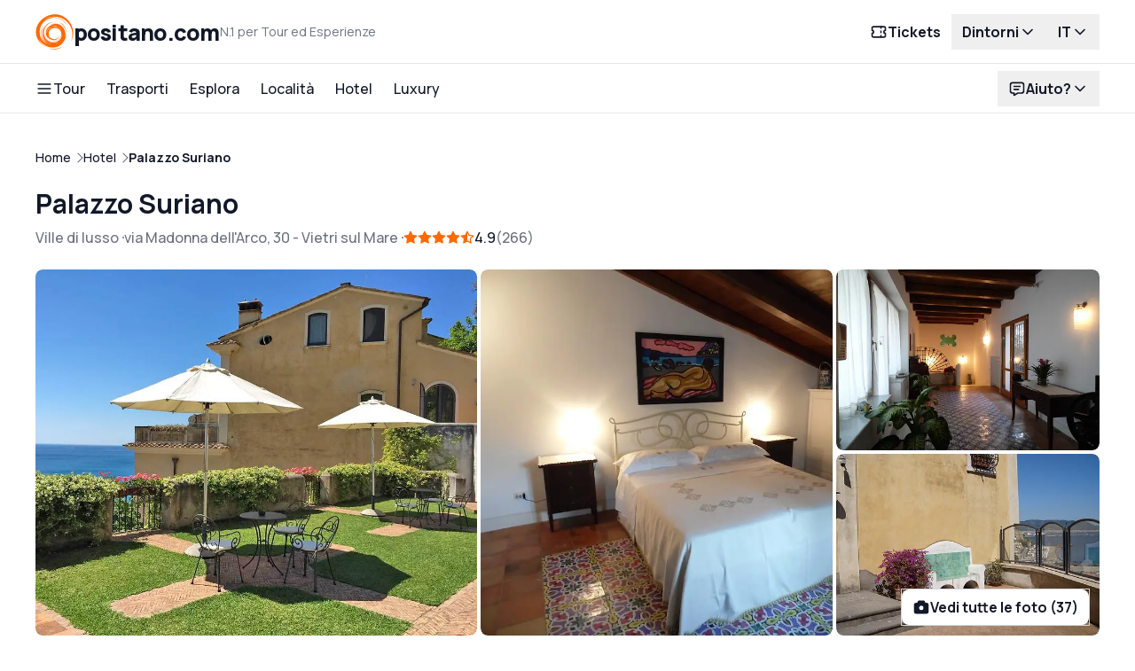

--- FILE ---
content_type: text/html; charset=utf-8
request_url: https://www.positano.com/it/c/palazzo-suriano
body_size: 100189
content:
<!DOCTYPE html><html lang="it" data-portal-id="10" class="h-full"><head><meta charSet="utf-8"/><meta name="viewport" content="width=device-width, initial-scale=1"/><link rel="preload" as="image" href="https://dynamic-media-cdn.tripadvisor.com/media/photo-o/1a/f6/e2/4a/default-avatar-2020-42.jpg"/><link rel="preload" as="image" href="https://dynamic-media-cdn.tripadvisor.com/media/photo-o/1c/59/98/f0/sirmacpeppin.jpg"/><link rel="preload" as="image" href="https://dynamic-media-cdn.tripadvisor.com/media/photo-o/30/79/ad/a0/iooooooop.jpg"/><link rel="preload" as="image" href="https://dynamic-media-cdn.tripadvisor.com/media/photo-o/1a/f6/7c/01/default-avatar-2020-5.jpg"/><link rel="stylesheet" href="/_next/static/css/ecec6443663532da.css" data-precedence="next"/><link rel="stylesheet" href="/_next/static/css/25b272ebdc0156c1.css" data-precedence="next"/><link rel="stylesheet" href="/_next/static/css/e95320ffc54c7cbd.css" data-precedence="next"/><link rel="stylesheet" href="/_next/static/css/c62adcf123537bc4.css" data-precedence="next"/><link rel="stylesheet" href="/_next/static/css/fc1c9daac70c093b.css" data-precedence="next"/><link rel="preload" as="script" fetchPriority="low" href="/_next/static/chunks/webpack-0949a2a9bf5f3da5.js"/><script src="/_next/static/chunks/5d242e7f-4ed1f1d9c2c77df2.js" async=""></script><script src="/_next/static/chunks/2149-81e1b5ad291cbdb8.js" async=""></script><script src="/_next/static/chunks/main-app-0726edff42e797bb.js" async=""></script><script src="/_next/static/chunks/fe539b4c-e13dc34369d953db.js" async=""></script><script src="/_next/static/chunks/2486-b39582723a98bfd1.js" async=""></script><script src="/_next/static/chunks/4475-c36d2f7c5d2c17d6.js" async=""></script><script src="/_next/static/chunks/9269-0c8c1dc12a33cb3f.js" async=""></script><script src="/_next/static/chunks/9763-cea8fc48a0a2a262.js" async=""></script><script src="/_next/static/chunks/3513-055a0dac1a5319bb.js" async=""></script><script src="/_next/static/chunks/5554-eb13974b51828d8c.js" async=""></script><script src="/_next/static/chunks/2612-acd63b839dd3b60f.js" async=""></script><script src="/_next/static/chunks/7138-8c377f5d205a932f.js" async=""></script><script src="/_next/static/chunks/4440-8092dd9f72150166.js" async=""></script><script src="/_next/static/chunks/app/%5Blocale%5D/(assistant)/layout-04375d7381b18714.js" async=""></script><script src="/_next/static/chunks/9971-54e0f80d933718e9.js" async=""></script><script src="/_next/static/chunks/app/layout-ee70d6794208e639.js" async=""></script><script src="/_next/static/chunks/app/%5Blocale%5D/(default)/error-1080d4d3c61067d5.js" async=""></script><script src="/_next/static/chunks/app/%5Blocale%5D/(default)/layout-d00ec0d27c0c64c3.js" async=""></script><script src="/_next/static/chunks/eec896f0-8fa59be064392435.js" async=""></script><script src="/_next/static/chunks/8338-cf0e5bb9b91509ec.js" async=""></script><script src="/_next/static/chunks/7080-d4d6e41a2075bcd8.js" async=""></script><script src="/_next/static/chunks/6954-c59b70fcf64be7e1.js" async=""></script><script src="/_next/static/chunks/625-ce328cd63f83e480.js" async=""></script><script src="/_next/static/chunks/4324-289cdc0eadb7059c.js" async=""></script><script src="/_next/static/chunks/5368-a61581aaf727bedd.js" async=""></script><script src="/_next/static/chunks/4606-4958bef93df55292.js" async=""></script><script src="/_next/static/chunks/691-243dca8e353ba17a.js" async=""></script><script src="/_next/static/chunks/7035-3930bc6eeea8d954.js" async=""></script><script src="/_next/static/chunks/7613-830d2dc523cf4daf.js" async=""></script><script src="/_next/static/chunks/7144-06cdafa1538857b2.js" async=""></script><script src="/_next/static/chunks/110-bcfbd1de1aefebe9.js" async=""></script><script src="/_next/static/chunks/5258-a633196db8b4832c.js" async=""></script><script src="/_next/static/chunks/150-8f503ff51c443464.js" async=""></script><script src="/_next/static/chunks/app/%5Blocale%5D/(default)/c/%5Bslug%5D/page-b6a06a1044ceca72.js" async=""></script><link rel="preload" href="https://www.googletagmanager.com/gtm.js?id=GTM-PTZVK5D8" as="script"/><title>Palazzo Suriano e gli altri hotel Top 2026 di Vietri sul Mare</title><meta name="description" content="Scopri Palazzo Suriano e quali sono (realmente) gli hotel di Vietri sul Mare da prendere in considerazione. E soprattutto cosa non devi perderti nel 2026."/><link rel="canonical" href="https://www.positano.com/it/c/palazzo-suriano"/><link rel="alternate" hrefLang="en" href="https://www.positano.com/en/c/palazzo-suriano"/><link rel="alternate" hrefLang="it" href="https://www.positano.com/it/c/palazzo-suriano"/><meta property="og:title" content="Palazzo Suriano e gli altri hotel Top 2026 di Vietri sul Mare"/><meta property="og:description" content="Scopri Palazzo Suriano e quali sono (realmente) gli hotel di Vietri sul Mare da prendere in considerazione. E soprattutto cosa non devi perderti nel 2026."/><meta property="og:url" content="https://www.positano.com/it/c/palazzo-suriano"/><meta property="og:locale" content="it"/><meta property="og:image" content="https://images.ng.ondaplatform.com/card/2724/cover/61578243.jpg/w800_h600_csmart_u1668505040.jpeg"/><meta property="og:image:width" content="800"/><meta property="og:image:height" content="600"/><meta property="og:type" content="website"/><meta name="twitter:card" content="summary_large_image"/><meta name="twitter:title" content="Palazzo Suriano e gli altri hotel Top 2026 di Vietri sul Mare"/><meta name="twitter:description" content="Scopri Palazzo Suriano e quali sono (realmente) gli hotel di Vietri sul Mare da prendere in considerazione. E soprattutto cosa non devi perderti nel 2026."/><meta name="twitter:image" content="https://images.ng.ondaplatform.com/card/2724/cover/61578243.jpg/w800_h600_csmart_u1668505040.jpeg"/><meta name="twitter:image:width" content="800"/><meta name="twitter:image:height" content="600"/><link rel="icon" href="/favicon.ico" type="image/x-icon" sizes="192x192"/><link rel="icon" href="/icon.png?1fc08091d4c7e7d4" type="image/png" sizes="192x192"/><link rel="apple-touch-icon" href="/apple-icon1.png?5be875e451e1a4b5" type="image/png" sizes="76x76"/><link rel="apple-touch-icon" href="/apple-icon2.png?1ebefc0837e2b564" type="image/png" sizes="120x120"/><link rel="apple-touch-icon" href="/apple-icon3.png?1a1bae56f1229b66" type="image/png" sizes="152x152"/><link rel="apple-touch-icon" href="/apple-icon4.png?4a19e6dd2e6a8941" type="image/png" sizes="180x180"/><meta name="next-size-adjust"/><script src="/_next/static/chunks/polyfills-42372ed130431b0a.js" noModule=""></script></head><body class="__className_8e7a8a flex flex-col h-full bg-white text-gray-900 antialiased"><style>
:root {
  --bprogress-color: #036ec6;
  --bprogress-height: 3px;
  --bprogress-spinner-size: 18px;
  --bprogress-spinner-animation-duration: 400ms;
  --bprogress-spinner-border-size: 2px;
  --bprogress-box-shadow: 0 0 10px #036ec6, 0 0 5px #036ec6;
  --bprogress-z-index: 99999;
  --bprogress-spinner-top: 15px;
  --bprogress-spinner-bottom: auto;
  --bprogress-spinner-right: 15px;
  --bprogress-spinner-left: auto;
}

.bprogress {
  width: 0;
  height: 0;
  pointer-events: none;
  z-index: var(--bprogress-z-index);
}

.bprogress .bar {
  background: var(--bprogress-color);
  position: fixed;
  z-index: var(--bprogress-z-index);
  top: 0;
  left: 0;
  width: 100%;
  height: var(--bprogress-height);
}

/* Fancy blur effect */
.bprogress .peg {
  display: block;
  position: absolute;
  right: 0;
  width: 100px;
  height: 100%;
  box-shadow: var(--bprogress-box-shadow);
  opacity: 1.0;
  transform: rotate(3deg) translate(0px, -4px);
}

/* Remove these to get rid of the spinner */
.bprogress .spinner {
  display: block;
  position: fixed;
  z-index: var(--bprogress-z-index);
  top: var(--bprogress-spinner-top);
  bottom: var(--bprogress-spinner-bottom);
  right: var(--bprogress-spinner-right);
  left: var(--bprogress-spinner-left);
}

.bprogress .spinner-icon {
  width: var(--bprogress-spinner-size);
  height: var(--bprogress-spinner-size);
  box-sizing: border-box;
  border: solid var(--bprogress-spinner-border-size) transparent;
  border-top-color: var(--bprogress-color);
  border-left-color: var(--bprogress-color);
  border-radius: 50%;
  -webkit-animation: bprogress-spinner var(--bprogress-spinner-animation-duration) linear infinite;
  animation: bprogress-spinner var(--bprogress-spinner-animation-duration) linear infinite;
}

.bprogress-custom-parent {
  overflow: hidden;
  position: relative;
}

.bprogress-custom-parent .bprogress .spinner,
.bprogress-custom-parent .bprogress .bar {
  position: absolute;
}

.bprogress .indeterminate {
  position: fixed;
  top: 0;
  left: 0;
  width: 100%;
  height: var(--bprogress-height);
  overflow: hidden;
}

.bprogress .indeterminate .inc,
.bprogress .indeterminate .dec {
  position: absolute;
  top: 0;
  height: 100%;
  background-color: var(--bprogress-color);
}

.bprogress .indeterminate .inc {
  animation: bprogress-indeterminate-increase 2s infinite;
}

.bprogress .indeterminate .dec {
  animation: bprogress-indeterminate-decrease 2s 0.5s infinite;
}

@-webkit-keyframes bprogress-spinner {
  0%   { -webkit-transform: rotate(0deg); transform: rotate(0deg); }
  100% { -webkit-transform: rotate(360deg); transform: rotate(360deg); }
}

@keyframes bprogress-spinner {
  0%   { transform: rotate(0deg); }
  100% { transform: rotate(360deg); }
}

@keyframes bprogress-indeterminate-increase {
  from { left: -5%; width: 5%; }
  to { left: 130%; width: 100%; }
}

@keyframes bprogress-indeterminate-decrease {
  from { left: -80%; width: 80%; }
  to { left: 110%; width: 10%; }
}
</style><!--$--><!--/$--><header role="banner" class="fixed top-0 inset-x-0 z-20 bg-white"><div class="block min-h-[56px] first:min-h-[72px] py-2 first:py-4 shadow-[inset_0_-1px_0_0] shadow-gray-200"><div class="max-w-[1920px] relative w-full px-4 mx-auto lg:px-10"><div class="flex justify-between items-center gap-2"><div class="shrink-0"><div class="block relative"><div class="flex items-center flex-wrap no-underline gap-x-4"><a hrefLang="" class="flex items-center gap-x-2 lg:gap-x-2.5" href="https://www.positano.com/it"><svg width="100%" height="100%" viewBox="0 0 400 382" class="w-[34px] h-8 lg:w-[42.5px] lg:h-10 shrink-0" style="fill-rule:evenodd;clip-rule:evenodd;stroke-linejoin:round;stroke-miterlimit:2"><g><path d="M175,378.8C170.9,378.4 164.1,377.3 160,376.5C151.6,374.8 138.3,370.7 144,371.5C178.6,376.9 203.8,376.1 231.4,369C244.5,365.7 255.5,361.7 266.5,356.4C273.7,353 276.8,351.3 286.7,345.4L289.5,343.8L286.5,346.4C281.8,350.6 268.2,359.4 260.3,363.4C233.3,376.9 205.3,382 175,378.8Z" style="fill:#ff6900;fill-rule:nonzero"></path><path d="M157.6,357.4C127.3,352.7 98.9,339.8 73.5,319C60.8,308.6 48.3,294.1 38.7,278.5C36.7,275.2 35,272.8 35,273.2C35,276 44.8,295.2 51.7,305.8C57.1,314.2 70.3,330.3 75.7,335.1C82,340.7 94.3,350.1 98.5,352.6C101,354 103,355.4 103,355.6C103,356.3 99.6,354.4 91.9,349.4C52.8,324.1 19,277.7 7.5,233.5C-11,162.6 19.1,88 85.5,40.5C134,5.8 195.5,-7.1 249,6.4C302.6,19.9 349.5,58.8 376.8,112.5C389.9,138.4 396.5,162.2 399.1,193.8C400.9,215.3 397.3,240.3 388.9,264.7C384.9,276.3 376.1,296.4 375.3,295.6C375.1,295.4 376,292.4 377.4,288.9C386.8,264.7 391.4,228.7 388.8,199.5C383.6,142.2 351.9,89.6 303.5,57.9C293.5,51.4 274.8,42 263.9,38C224.6,23.7 180.4,22.6 141.8,35C129.4,38.9 108,49.8 96.9,57.7C85.6,65.8 83.7,68.3 94.2,61.3C118.8,45.1 145.8,35.5 174.5,33C185.4,32 190.9,32.1 204,33.6C231.6,36.6 269.5,50.9 290.4,66.3C306.9,78.4 329,103.2 338.1,120C339.7,123 340.5,124.7 339.8,123.7C339.1,122.7 335.7,118 332.4,113.2C308.9,79.9 269.6,53 228.2,41.9C218.3,39.3 196,38.3 182,39.9C141.1,44.7 110.1,58.9 83.9,85C56.3,112.5 43.5,143.4 42.3,185.1C41.2,222.1 48.4,249.5 66.3,276.3C73.2,286.7 87,301.1 97.5,308.8C103.7,313.3 124,324.8 124,323.7C124,323.5 121.3,321.6 117.9,319.5C101.7,309.5 87,295.4 76.5,279.5C61.4,256.6 56,236.4 55.9,203C55.9,183.1 59.4,168.4 68.5,149.5C73.3,139.5 85.3,120 86.7,120C87,120 86.5,121 85.7,122.3C75.2,137.1 67.2,156 62.9,176.5C59.7,191.2 59.5,220.5 62.4,234.5C66.8,255.6 82.8,280.4 103,297.5C111.8,304.9 113,304.9 106.1,297.4C102.6,293.6 98.4,288.5 96.8,286C93.9,281.7 94,281.8 99.6,287.6C110.5,299.1 121.8,307.5 135.6,314.3C146.7,319.9 155.9,323 163,323.6C168.4,324 168.3,324 160,321.7C126.1,312.4 97.4,290.5 83.7,263.4C80.3,256.7 75.7,242.5 73.4,231.9C70.9,220.4 70.9,192.6 73.3,182.5C76.7,168.6 79.3,161.3 84.6,151C102.7,115.8 132.8,93.6 171.5,86.6C183.8,84.4 188.5,84.7 178,87.1C131.8,97.4 96.7,132.3 86.7,178C84.1,189.5 84,210.7 86.4,223.3C91.7,251.1 109.5,279.4 130.9,293.9C136.6,297.8 150.3,305 151.7,305C152.2,304.9 150.3,303.7 147.5,302.3C128.6,292.5 111.6,275 103.3,257C97.4,244.2 92.9,225.4 93.6,216C93.9,212 93.7,211.2 93.1,213C92.5,214.7 92.2,212.4 92.3,205.5L92.4,195.5L93,203C93.6,209.9 93.7,210.1 94,205.5C94.2,202.1 94.5,204.3 95.1,212C96.3,229.4 99.2,241.8 104.4,251.6C117.5,276.2 138.6,294 163.7,301.7C171.5,304 174.2,304.3 187,304.4C204,304.4 211.6,302.7 226.5,295.5C238.9,289.4 246.6,284.2 254.8,276C266.3,264.6 273.3,252.4 276.9,237.5C279,228.9 280.3,213.7 278.9,214.6C278.4,214.9 278,216.8 278,218.8C277.8,233.7 267.8,255.3 255.8,266.6C249.7,272.4 235.5,282.2 234.6,281.3C234.3,280.9 234,281.2 234,281.9C234,283.7 222.7,288.6 213,291.1C206,292.9 202.8,293.1 194.5,292.6C189,292.3 182.7,291.6 180.5,291C175,289.4 164.9,285.8 165.2,285.4C165.4,285.3 169.1,286 173.5,287.1C177.9,288.1 184.2,289 187.5,289.1C192.1,289.1 193,289.4 191.5,290.1C188.8,291.4 210.2,290.4 215.5,289C221.1,287.5 231.1,283.8 230.7,283.4C230.5,283.2 227.9,283.9 224.9,284.9C221.9,286 217.7,287.1 215.5,287.5C212.7,287.9 213.8,287.3 219,285.5C234.6,280 250.4,269.8 257.3,260.7C261.9,254.7 267.6,242.5 270.1,233.7C273.1,222.7 273.2,205.7 270.2,195.7C264,175.3 246.3,158 223.9,150.4C201.1,142.7 182.1,146.2 162.6,161.7C149.7,172 141.3,183.7 139.1,194.5C137.1,204.2 137.1,206.5 139.1,217.8C141.2,230 144.4,239 148.6,244.9C151.1,248.5 151.1,248.5 147.5,244.5C143,239.6 139.8,234.3 135.3,224.2C131.4,215.5 131.7,219.6 135.6,229.4C139.1,238.1 143.5,244.3 150.6,250.9C157.8,257.5 165.2,261.4 179,266.1C187.3,268.9 189.8,269.3 198.5,269.2C214.2,269.1 221.5,265.9 235.8,253.2C243.9,245.9 248.6,239.8 251.8,232.5C253,229.8 253.9,228.2 254,229C254,231.7 247.5,245.3 243.3,251.6C236.8,261.1 228.6,268.6 219.5,273.1C209.4,278.1 201.8,279.9 191,279.9C166,279.9 141.9,266.6 126.8,244.5C122.2,237.7 122.6,240.1 127.7,250.5C133.7,262.5 144.9,274.5 155.2,280C161.8,283.6 163.2,285.1 156.8,281.9C137.4,272.1 120.3,251.5 112.2,228.5C100.9,196.6 109.2,163.4 134.5,138.6C149.5,123.8 167.1,114.6 188,110.4L197.5,108.5L187.5,108.2C177.3,107.9 164.9,109.8 158.1,112.6C156.2,113.4 154.5,113.8 154.3,113.6C153.4,112.7 170.8,106.9 180.3,104.9C191.2,102.6 210.1,101.9 222,103.2C235.8,104.8 253.1,111.3 265.7,119.7C273.1,124.6 283.9,134.7 290.4,143C315.1,174.1 323.2,217.7 311.4,256.7C311.1,257.7 312,256.4 313.4,253.9C319.5,242.7 324,222.2 324,205.7C324,200.2 324.2,195.9 324.5,196.2C324.8,196.5 325.1,202.8 325.1,210.1C325.2,226.5 323.2,238.5 318,254.3C304.6,294.4 277.5,327 242.5,345C232.2,350.3 215.1,355.6 202.5,357.5C190.3,359.3 169.6,359.3 157.6,357.4ZM202.8,313.3C201.8,313.1 200,313.1 198.8,313.3C197.5,313.5 198.3,313.7 200.5,313.7C202.7,313.8 203.7,313.6 202.8,313.3ZM221.3,310.9C226.5,309.7 232.5,307.5 235.2,305.8C237.8,304.2 240,302.7 240,302.5C240,302.3 237,303.5 233.3,305C227.6,307.4 218.2,310.2 208.5,312.3C207.1,312.6 207.4,312.8 209.4,312.9C211,312.9 216.3,312 221.3,310.9ZM118.5,194.9C122.2,178.2 129.8,163.9 142.7,150L149.5,142.5L143,148C131.8,157.4 124.4,167.3 119.9,179C116.7,187.2 116,190.6 115.5,200.5C115,210.4 115.1,210.3 118.5,194.9ZM138,171.5C147,155.4 162.1,143 181.2,136.1C186.9,134 188.3,133.2 185.5,133.6C166.5,136.6 145.8,151.5 137.7,168.2C134.4,174.9 130.8,185.6 131.1,187.8C131.1,188.2 132.2,185.6 133.4,182C134.7,178.4 136.7,173.7 138,171.5ZM267,169.7C258.5,154.8 249.1,146 232.7,137.5C219.5,130.6 209,128 195.6,128.1C179.9,128.2 179.6,129.6 195,130.2C202.4,130.5 209.6,131.2 211,131.8C212.4,132.3 215.5,133.4 218,134.1C224.6,136 233.6,140.3 241,145.1C249.5,150.5 262.6,163.9 267,171.7C268.9,175 270.7,177.6 270.9,177.4C271.1,177.2 269.4,173.7 267,169.7ZM276.6,160.3C275.8,158.7 273.2,155.7 270.9,153.5L266.6,149.5L270.7,154.1C272.9,156.6 275.3,159.7 275.9,160.9C276.6,162 277.3,163 277.6,163C277.8,163 277.4,161.8 276.6,160.3ZM171.1,130.9C172.2,130.4 177.2,129 182.3,127.9C192.6,125.6 211.7,125.1 220.9,126.9C227.3,128.2 229,128.2 227,127.1C223.4,125 210.7,123.7 198.9,124.2C189.3,124.7 184.7,125.4 178.5,127.4C174.1,128.8 169.8,130.4 169,131C167,132.3 168.6,132.3 171.1,130.9Z" style="fill:#ff6900;fill-rule:nonzero"></path><path d="M198.3,289.3C199.2,289.1 200.8,289.1 201.8,289.3C202.7,289.6 201.9,289.8 200,289.8C198.1,289.8 197.3,289.6 198.3,289.3Z" style="fill:#ff6900;fill-rule:nonzero"></path><path d="M94.9,196.8C95.3,194 95.5,193.9 95.8,195.9C96,197.2 95.8,198.6 95.3,199.1C94.7,199.7 94.6,198.8 94.9,196.8Z" style="fill:#ff6900;fill-rule:nonzero"></path><path d="M93.1,191.6C92.9,183.4 102.1,160.3 109.7,150.3C115.8,142.1 121.3,136.1 124,134.3C125.6,133.2 125,134.4 122,137.7C119.5,140.4 116.2,144.7 114.5,147.1C112.9,149.5 110.7,152.3 109.5,153.3C108.4,154.3 108.1,154.9 108.8,154.5C109.9,153.9 110,154.2 109.1,155.9C108.4,157 107.5,158 106.9,158C106.3,158 106.2,158.5 106.5,159C106.8,159.6 106.6,160 106,160C105.4,160 105.2,160.5 105.5,161C105.8,161.6 105.6,162 105,162C104.3,162 104.1,162.7 104.4,163.6C104.8,164.6 104.6,164.9 103.8,164.4C103,163.9 102.9,164.2 103.3,165.4C103.7,166.3 103.6,166.9 103.1,166.6C101.9,165.8 97.4,177.3 95,186.9C93.9,191.5 93.1,193.3 93.1,191.6Z" style="fill:#ff6900;fill-rule:nonzero"></path><path d="M322.1,186.3C320.1,176.9 314.2,160.3 309.9,151.8C296.8,125.7 281.2,107.7 257,90.8L254.5,89.1L257.5,90.3C283.9,101.3 307.1,127.7 317.6,158.8C320.5,167.3 325.1,192 323.8,192C323.5,192 322.8,189.4 322.1,186.3Z" style="fill:#ff6900;fill-rule:nonzero"></path></g></svg><span class="flex flex-col items-start gap-y-0.5 lg:flex-row lg:items-center lg:gap-x-4"><span class="block text-gray-900 text-xl lg:text-[25px] flex items-center relative whitespace-nowrap font-extrabold leading-none -tracking-[.03em] lowercase">positano.com</span><span class="text-gray-500 flex items-baseline gap-x-1 text-xs lg:text-sm">N.1 per Tour ed Esperienze</span></span></a></div></div></div><div class="hidden lg:flex items-center gap-1"><a hrefLang="" class="appearance-none cursor-pointer grow-0 inline-flex grow-0 justify-center items-center font-bold text-center transition-colors rounded-full bg-transparent text-gray-900 outline-0 hover:bg-gray-100 active:bg-gray-100 min-h-[40px] px-3 py-2 text-base" type="button" href="/it/ferry-schedule"><span class="inline-flex justify-center items-center gap-x-1">Tickets<span class="order-first flex justify-center items-center"><span class="inline-flex justyfy-center items-center shrink-0 size-5 text-inherit"><svg xmlns="http://www.w3.org/2000/svg" width="20" height="20" viewBox="0 0 24 24" fill="none" stroke="currentColor" stroke-width="2" stroke-linecap="round" stroke-linejoin="round" class="tabler-icon tabler-icon-ticket "><path d="M15 5l0 2"></path><path d="M15 11l0 2"></path><path d="M15 17l0 2"></path><path d="M5 5h14a2 2 0 0 1 2 2v3a2 2 0 0 0 0 4v3a2 2 0 0 1 -2 2h-14a2 2 0 0 1 -2 -2v-3a2 2 0 0 0 0 -4v-3a2 2 0 0 1 2 -2"></path></svg></span></span></span></a><div class="relative" data-headlessui-state=""><button id="headlessui-menu-button-:Rf9d9ujsq:" type="button" aria-haspopup="menu" aria-expanded="false" data-headlessui-state=""><span class="bg-transparent hover:bg-gray-100 gap-x-1 px-3 py-2 active:bg-gray-200 flex justify-center items-center text-gray-900 font-bold text-base rounded-full outline-0 transition-colors">Dintorni<span class="grow-0 flex justify-center items-center transition-transform origin-center"><span class="inline-flex justyfy-center items-center shrink-0 size-5 text-inherit"><svg xmlns="http://www.w3.org/2000/svg" width="20" height="20" viewBox="0 0 24 24" fill="none" stroke="currentColor" stroke-width="2" stroke-linecap="round" stroke-linejoin="round" class="tabler-icon tabler-icon-chevron-down "><path d="M6 9l6 6l6 -6"></path></svg></span></span></span></button></div><div class="relative" data-headlessui-state=""><button id="headlessui-menu-button-:Rfpd9ujsq:" type="button" aria-haspopup="menu" aria-expanded="false" data-headlessui-state=""><span class="bg-transparent hover:bg-gray-100 gap-x-1 px-3 py-2 active:bg-gray-200 flex justify-center items-center text-gray-900 font-bold text-base rounded-full outline-0 transition-colors">IT<span class="grow-0 flex justify-center items-center transition-transform origin-center"><span class="inline-flex justyfy-center items-center shrink-0 size-5 text-inherit"><svg xmlns="http://www.w3.org/2000/svg" width="20" height="20" viewBox="0 0 24 24" fill="none" stroke="currentColor" stroke-width="2" stroke-linecap="round" stroke-linejoin="round" class="tabler-icon tabler-icon-chevron-down "><path d="M6 9l6 6l6 -6"></path></svg></span></span></span></button></div></div><div class="flex lg:hidden shrink-0 justify-center items-center"><a hrefLang="" class="appearance-none cursor-pointer grow-0 inline-flex grow-0 justify-center items-center font-bold text-center transition-colors rounded-full bg-transparent text-gray-900 outline-0 hover:bg-gray-100 active:bg-gray-100 min-h-[40px] px-3 py-2 text-base" type="button" href="/it/ferry-schedule"><span class="inline-flex justify-center items-center gap-x-1">Tickets<span class="order-first flex justify-center items-center"><span class="inline-flex justyfy-center items-center shrink-0 size-5 text-inherit"><svg xmlns="http://www.w3.org/2000/svg" width="20" height="20" viewBox="0 0 24 24" fill="none" stroke="currentColor" stroke-width="2" stroke-linecap="round" stroke-linejoin="round" class="tabler-icon tabler-icon-ticket "><path d="M15 5l0 2"></path><path d="M15 11l0 2"></path><path d="M15 17l0 2"></path><path d="M5 5h14a2 2 0 0 1 2 2v3a2 2 0 0 0 0 4v3a2 2 0 0 1 -2 2h-14a2 2 0 0 1 -2 -2v-3a2 2 0 0 0 0 -4v-3a2 2 0 0 1 2 -2"></path></svg></span></span></span></a><button class="flex justify-center items-center relative z-10 p-2.5 mr-0 outline-0"><span class="sr-only">Open navigation</span><span class="inline-flex justyfy-center items-center shrink-0 size-5 text-inherit"><svg xmlns="http://www.w3.org/2000/svg" width="20" height="20" viewBox="0 0 24 24" fill="none" stroke="currentColor" stroke-width="2" stroke-linecap="round" stroke-linejoin="round" class="tabler-icon tabler-icon-menu-2 "><path d="M4 6l16 0"></path><path d="M4 12l16 0"></path><path d="M4 18l16 0"></path></svg></span></button></div></div></div></div><div class="hidden lg:flex min-h-[56px] first:min-h-[72px] py-2 first:py-4 shadow-[inset_0_-1px_0_0] shadow-gray-200"><div class="max-w-[1920px] relative w-full px-4 mx-auto lg:px-10"><div class="flex justify-between items-center gap-2"><div class="block grow"><nav role="navigation"><ul class="flex justify-start items-center"><li class="-my-4 px-3 py-4 first:pl-0 last:pr-0"><div class="relative"><a class="flex items-center gap-x-1 relative text-gray-900 font-medium text-base cursor-default"><span class="inline-flex justyfy-center items-center shrink-0 size-5 text-inherit"><svg xmlns="http://www.w3.org/2000/svg" width="20" height="20" viewBox="0 0 24 24" fill="none" stroke="currentColor" stroke-width="2" stroke-linecap="round" stroke-linejoin="round" class="tabler-icon tabler-icon-menu-2 "><path d="M4 6l16 0"></path><path d="M4 12l16 0"></path><path d="M4 18l16 0"></path></svg></span>Tour</a></div><div class="hidden absolute top-[calc(100%+0.5rem)] inset-x-0 z-20 transition-all bg-white p-10 shadow"><div class="max-h-[calc(100vh-130px)] overflow-y-auto"><ul class="grid grid-cols-4 gap-x-10 animate-nav-dropdown-entry"><li class="col-span-1 flex flex-col gap-y-2 [&amp;:nth-child(3)]:col-span-2"><h3 class="flex items-center gap-x-1.5 text-gray-900 font-bold font-base"><span class="inline-flex justyfy-center items-center shrink-0 size-5 text-primary"><svg xmlns="http://www.w3.org/2000/svg" width="20" height="20" viewBox="0 0 24 24" fill="none" stroke="currentColor" stroke-width="2" stroke-linecap="round" stroke-linejoin="round" class="tabler-icon tabler-icon-sparkles "><path d="M16 18a2 2 0 0 1 2 2a2 2 0 0 1 2 -2a2 2 0 0 1 -2 -2a2 2 0 0 1 -2 2zm0 -12a2 2 0 0 1 2 2a2 2 0 0 1 2 -2a2 2 0 0 1 -2 -2a2 2 0 0 1 -2 2zm-7 12a6 6 0 0 1 6 -6a6 6 0 0 1 -6 -6a6 6 0 0 1 -6 6a6 6 0 0 1 6 6z"></path></svg></span>Bestseller</h3><ul class="flex flex-col gap-y-2"><li><a hrefLang="" class="text-gray-900 hover:underline inline-flex items-center gap-1 relative font-medium font-base" href="/it/tour-in-barca">Tour in barca</a></li><li><a hrefLang="" class="text-gray-900 hover:underline inline-flex items-center gap-1 relative font-medium font-base" href="/it/l/tour-a-capri">Tour a Capri</a></li><li><a hrefLang="" class="text-gray-900 hover:underline inline-flex items-center gap-1 relative font-medium font-base" href="/it/l/tour-in-costiera-amalfitana">Tour in Costiera Amalfitana</a></li><li><a hrefLang="" class="text-gray-900 hover:underline inline-flex items-center gap-1 relative font-medium font-base" href="/it/l/tour-da-sorrento-a-positano">Tour da Sorrento a Positano</a></li><li><a hrefLang="" class="text-gray-900 hover:underline inline-flex items-center gap-1 relative font-medium font-base" href="/it/l/tour-a-pompei">Tour a Pompei e Ercolano</a></li><li><a hrefLang="" class="text-gray-900 hover:underline inline-flex items-center gap-1 relative font-medium font-base" href="/it/attivita">Altre experience e attività</a></li></ul></li><li class="col-span-1 flex flex-col gap-y-2 [&amp;:nth-child(3)]:col-span-2"><h3 class="flex items-center gap-x-1.5 text-gray-900 font-bold font-base"><span class="inline-flex justyfy-center items-center shrink-0 size-5 text-primary"><svg xmlns="http://www.w3.org/2000/svg" width="20" height="20" viewBox="0 0 24 24" fill="none" stroke="currentColor" stroke-width="2" stroke-linecap="round" stroke-linejoin="round" class="tabler-icon tabler-icon-ship "><path d="M2 20a2.4 2.4 0 0 0 2 1a2.4 2.4 0 0 0 2 -1a2.4 2.4 0 0 1 2 -1a2.4 2.4 0 0 1 2 1a2.4 2.4 0 0 0 2 1a2.4 2.4 0 0 0 2 -1a2.4 2.4 0 0 1 2 -1a2.4 2.4 0 0 1 2 1a2.4 2.4 0 0 0 2 1a2.4 2.4 0 0 0 2 -1"></path><path d="M4 18l-1 -5h18l-2 4"></path><path d="M5 13v-6h8l4 6"></path><path d="M7 7v-4h-1"></path></svg></span>Scegli il tuo tour</h3><ul class="flex flex-col gap-y-2"><li><a hrefLang="" class="text-gray-900 hover:underline inline-flex items-center gap-1 relative font-medium font-base" href="/it/l/tour-privati-in-barca">Tour privati</a></li><li><a hrefLang="" class="text-gray-900 hover:underline inline-flex items-center gap-1 relative font-medium font-base" href="/it/l/tour-di-gruppo-in-barca">Tour di gruppo</a></li><li><a hrefLang="" class="text-gray-900 hover:underline inline-flex items-center gap-1 relative font-medium font-base" href="/it/l/trekking">Trekking tour</a></li><li><a hrefLang="" class="text-gray-900 hover:underline inline-flex items-center gap-1 relative font-medium font-base" href="/it/l/food-and-wine">Cooking class e Food tour</a></li><li><a hrefLang="" class="text-gray-900 hover:underline inline-flex items-center gap-1 relative font-medium font-base" href="/it/l/experience-e-tour-selezionati">Tutte le escursioni e i tour</a></li></ul></li><li class="col-span-1 flex flex-col gap-y-2 [&amp;:nth-child(3)]:col-span-2"><h3 class="flex items-center gap-x-1.5 text-gray-900 font-bold font-base"><span class="inline-flex justyfy-center items-center shrink-0 size-5 text-primary"><svg xmlns="http://www.w3.org/2000/svg" width="20" height="20" viewBox="0 0 24 24" fill="none" stroke="currentColor" stroke-width="2" stroke-linecap="round" stroke-linejoin="round" class="tabler-icon tabler-icon-pin "><path d="M15 4.5l-4 4l-4 1.5l-1.5 1.5l7 7l1.5 -1.5l1.5 -4l4 -4"></path><path d="M9 15l-4.5 4.5"></path><path d="M14.5 4l5.5 5.5"></path></svg></span>Lasciati ispirare</h3><ul class="flex flex-col gap-y-2"><li class="mb-1 last:mb-0"><a hrefLang="" class="flex items-center gap-x-5" href="/it/l/tour-privati-in-barca"><img alt="Una barca tutta per te" loading="lazy" width="300" height="200" decoding="async" data-nimg="1" class="block w-40 h-28 object-fit object-center rounded-xl" style="color:transparent" srcSet="/_next/image?url=%2Fpositano%2Fnav%2Fprivate-boat.jpg&amp;w=384&amp;q=75 1x, /_next/image?url=%2Fpositano%2Fnav%2Fprivate-boat.jpg&amp;w=640&amp;q=75 2x" src="/_next/image?url=%2Fpositano%2Fnav%2Fprivate-boat.jpg&amp;w=640&amp;q=75"/><div class="flex flex-col gap-y-1 max-w-[230px]"><h3 class="text-gray-900 font-bold text-base hover:underline">Una barca tutta per te</h3><p class="text-gray-500 font-medium text-sm line-clamp-3">Niente di meglio che una barca privata per godersi il mare della Costiera</p></div></a></li><li class="mb-1 last:mb-0"><a hrefLang="" class="flex items-center gap-x-5" href="/it/e/quando-venire"><img alt="Quando venire in Costiera" loading="lazy" width="300" height="200" decoding="async" data-nimg="1" class="block w-40 h-28 object-fit object-center rounded-xl" style="color:transparent" srcSet="/_next/image?url=%2Fpositano%2Fnav%2Fwhen.jpg&amp;w=384&amp;q=75 1x, /_next/image?url=%2Fpositano%2Fnav%2Fwhen.jpg&amp;w=640&amp;q=75 2x" src="/_next/image?url=%2Fpositano%2Fnav%2Fwhen.jpg&amp;w=640&amp;q=75"/><div class="flex flex-col gap-y-1 max-w-[230px]"><h3 class="text-gray-900 font-bold text-base hover:underline">Quando venire in Costiera</h3><p class="text-gray-500 font-medium text-sm line-clamp-3">Scegli il periodo migliore per visitare la Costiera con i nostri consigli</p></div></a></li></ul></li></ul></div></div></li><li role="none" class="hidden after:content-[&quot;&quot;] after:block after:fixed after:top-[128px] after:left-0 after:z-10 after:w-full after:h-[calc(100vh-130px)] after:bg-black after:bg-opacity-10"></li><li class="-my-4 px-3 py-4 first:pl-0 last:pr-0"><div class="relative"><a class="flex items-center gap-x-1 relative text-gray-900 font-medium text-base cursor-default">Trasporti</a></div><div class="hidden absolute top-[calc(100%+0.5rem)] inset-x-0 z-20 transition-all bg-white p-10 shadow"><div class="max-h-[calc(100vh-130px)] overflow-y-auto"><ul class="grid grid-cols-4 gap-x-10 animate-nav-dropdown-entry"><li class="col-span-1 flex flex-col gap-y-2 [&amp;:nth-child(3)]:col-span-2"><h3 class="flex items-center gap-x-1.5 text-gray-900 font-bold font-base"><span class="inline-flex justyfy-center items-center shrink-0 size-5 text-primary"><svg xmlns="http://www.w3.org/2000/svg" width="20" height="20" viewBox="0 0 24 24" fill="none" stroke="currentColor" stroke-width="2" stroke-linecap="round" stroke-linejoin="round" class="tabler-icon tabler-icon-map-pin "><path d="M9 11a3 3 0 1 0 6 0a3 3 0 0 0 -6 0"></path><path d="M17.657 16.657l-4.243 4.243a2 2 0 0 1 -2.827 0l-4.244 -4.243a8 8 0 1 1 11.314 0z"></path></svg></span>Come arrivare</h3><ul class="flex flex-col gap-y-2"><li><a hrefLang="" class="text-gray-900 hover:underline inline-flex items-center gap-1 relative font-medium font-base" href="/it/e/come-arrivare">Come arrivare</a></li><li><a hrefLang="" class="text-gray-900 hover:underline inline-flex items-center gap-1 relative font-medium font-base" href="/it/e/come-arrivare-in-costiera-amalfitana-da-roma">Come arrivare da Roma</a></li><li><a hrefLang="" class="text-gray-900 hover:underline inline-flex items-center gap-1 relative font-medium font-base" href="/it/transfer-privati">Transfer da Roma e da Napoli</a></li><li><a hrefLang="" class="text-gray-900 hover:underline inline-flex items-center gap-1 relative font-medium font-base" href="/it/e/come-muoversi">Come muoversi</a></li><li><a hrefLang="" class="text-gray-900 hover:underline inline-flex items-center gap-1 relative font-medium font-base" href="/it/e/dove-parcheggiare">Dove parcheggiare</a></li><li><a hrefLang="" class="text-gray-900 hover:underline inline-flex items-center gap-1 relative font-medium font-base" href="/it/ferry-schedule">Orari aliscafi e traghetti</a></li><li><a hrefLang="" class="text-gray-900 hover:underline inline-flex items-center gap-1 relative font-medium font-base" href="/it/circumvesuviana-napoli-sorrento">Orari treni Napoli - Sorrento</a></li><li><a hrefLang="" class="text-gray-900 hover:underline inline-flex items-center gap-1 relative font-medium font-base" href="/it/orari-campania-express">Orari treni Campania Express</a></li><li><a hrefLang="" class="text-gray-900 hover:underline inline-flex items-center gap-1 relative font-medium font-base" href="/it/orari-autobus">Orari autobus</a></li></ul></li><li class="col-span-1 flex flex-col gap-y-2 [&amp;:nth-child(3)]:col-span-2"><h3 class="flex items-center gap-x-1.5 text-gray-900 font-bold font-base"><span class="inline-flex justyfy-center items-center shrink-0 size-5 text-primary"><svg xmlns="http://www.w3.org/2000/svg" width="20" height="20" viewBox="0 0 24 24" fill="none" stroke="currentColor" stroke-width="2" stroke-linecap="round" stroke-linejoin="round" class="tabler-icon tabler-icon-speedboat "><path d="M3 17h13.4a3 3 0 0 0 2.5 -1.34l3.1 -4.66h0h-6.23a4 4 0 0 0 -1.49 .29l-3.56 1.42a4 4 0 0 1 -1.49 .29h-3.73h0h-1l-1.5 4z"></path><path d="M6 13l1.5 -5"></path><path d="M6 8h8l2 3"></path></svg></span>Noleggi</h3><ul class="flex flex-col gap-y-2"><li><a hrefLang="" class="text-gray-900 hover:underline inline-flex items-center gap-1 relative font-medium font-base" href="/it/e/noleggio-barche-positano">Guida al noleggio di una barca</a></li><li><a hrefLang="" class="text-gray-900 hover:underline inline-flex items-center gap-1 relative font-medium font-base" href="/it/noleggio-barche">Tutte le barche</a></li><li><a hrefLang="" class="text-gray-900 hover:underline inline-flex items-center gap-1 relative font-medium font-base" href="/it/l/noleggio-barca">Barche con skipper</a></li><li><a hrefLang="" class="text-gray-900 hover:underline inline-flex items-center gap-1 relative font-medium font-base" href="/it/l/noleggia-una-barca-in-costiera-senza-marinaio">Barche senza skipper</a></li><li><a hrefLang="" class="text-gray-900 hover:underline inline-flex items-center gap-1 relative font-medium font-base" href="/it/l/yacht-lusso">Yacht di lusso</a></li><li><a hrefLang="" class="text-gray-900 hover:underline inline-flex items-center gap-1 relative font-medium font-base" href="/it/l/noleggia-uno-scooter">Noleggio scooter</a></li></ul></li><li class="col-span-1 flex flex-col gap-y-2 [&amp;:nth-child(3)]:col-span-2"><h3 class="flex items-center gap-x-1.5 text-gray-900 font-bold font-base"><span class="inline-flex justyfy-center items-center shrink-0 size-5 text-primary"><svg xmlns="http://www.w3.org/2000/svg" width="20" height="20" viewBox="0 0 24 24" fill="none" stroke="currentColor" stroke-width="2" stroke-linecap="round" stroke-linejoin="round" class="tabler-icon tabler-icon-pin "><path d="M15 4.5l-4 4l-4 1.5l-1.5 1.5l7 7l1.5 -1.5l1.5 -4l4 -4"></path><path d="M9 15l-4.5 4.5"></path><path d="M14.5 4l5.5 5.5"></path></svg></span>Lasciati ispirare</h3><ul class="flex flex-col gap-y-2"><li class="mb-1 last:mb-0"><a hrefLang="" class="flex items-center gap-x-5" href="/it/transfer-privati"><img alt="Prenota un transfer privato" loading="lazy" width="300" height="200" decoding="async" data-nimg="1" class="block w-40 h-28 object-fit object-center rounded-xl" style="color:transparent" srcSet="/_next/image?url=%2Fpositano%2Fnav%2Ftransfers.jpg&amp;w=384&amp;q=75 1x, /_next/image?url=%2Fpositano%2Fnav%2Ftransfers.jpg&amp;w=640&amp;q=75 2x" src="/_next/image?url=%2Fpositano%2Fnav%2Ftransfers.jpg&amp;w=640&amp;q=75"/><div class="flex flex-col gap-y-1 max-w-[230px]"><h3 class="text-gray-900 font-bold text-base hover:underline">Prenota un transfer privato</h3><p class="text-gray-500 font-medium text-sm line-clamp-3">Puoi prenotare un transfer all inclusive per arrivare direttamente al tuo hotel, senza stress</p></div></a></li><li class="mb-1 last:mb-0"><a hrefLang="" class="flex items-center gap-x-5" href="/it/tour-in-barca"><img alt="Tour in barca" loading="lazy" width="300" height="200" decoding="async" data-nimg="1" class="block w-40 h-28 object-fit object-center rounded-xl" style="color:transparent" srcSet="/_next/image?url=%2Fpositano%2Fnav%2Fboat-tours.jpg&amp;w=384&amp;q=75 1x, /_next/image?url=%2Fpositano%2Fnav%2Fboat-tours.jpg&amp;w=640&amp;q=75 2x" src="/_next/image?url=%2Fpositano%2Fnav%2Fboat-tours.jpg&amp;w=640&amp;q=75"/><div class="flex flex-col gap-y-1 max-w-[230px]"><h3 class="text-gray-900 font-bold text-base hover:underline">Tour in barca</h3><p class="text-gray-500 font-medium text-sm line-clamp-3">Alla volta di Capri o navigando lungo la costa: in ogni caso un giro in barca è d&#x27;obbligo</p></div></a></li></ul></li></ul></div></div></li><li role="none" class="hidden after:content-[&quot;&quot;] after:block after:fixed after:top-[128px] after:left-0 after:z-10 after:w-full after:h-[calc(100vh-130px)] after:bg-black after:bg-opacity-10"></li><li class="-my-4 px-3 py-4 first:pl-0 last:pr-0"><div class="relative"><a class="flex items-center gap-x-1 relative text-gray-900 font-medium text-base cursor-default">Esplora</a></div><div class="hidden absolute top-[calc(100%+0.5rem)] inset-x-0 z-20 transition-all bg-white p-10 shadow"><div class="max-h-[calc(100vh-130px)] overflow-y-auto"><ul class="grid grid-cols-4 gap-x-10 animate-nav-dropdown-entry"><li class="col-span-1 flex flex-col gap-y-2 [&amp;:nth-child(3)]:col-span-2"><h3 class="flex items-center gap-x-1.5 text-gray-900 font-bold font-base"><span class="inline-flex justyfy-center items-center shrink-0 size-5 text-primary"><svg xmlns="http://www.w3.org/2000/svg" width="20" height="20" viewBox="0 0 24 24" fill="none" stroke="currentColor" stroke-width="2" stroke-linecap="round" stroke-linejoin="round" class="tabler-icon tabler-icon-trees "><path d="M16 5l3 3l-2 1l4 4l-3 1l4 4h-9"></path><path d="M15 21l0 -3"></path><path d="M8 13l-2 -2"></path><path d="M8 12l2 -2"></path><path d="M8 21v-13"></path><path d="M5.824 16a3 3 0 0 1 -2.743 -3.69a3 3 0 0 1 .304 -4.833a3 3 0 0 1 4.615 -3.707a3 3 0 0 1 4.614 3.707a3 3 0 0 1 .305 4.833a3 3 0 0 1 -2.919 3.695h-4z"></path></svg></span>Luoghi</h3><ul class="flex flex-col gap-y-2"><li><a hrefLang="" class="text-gray-900 hover:underline inline-flex items-center gap-1 relative font-medium font-base" href="/it/e/positano-e-amalfi-in-un-giorno">Cosa vedere in un giorno</a></li><li><a hrefLang="" class="text-gray-900 hover:underline inline-flex items-center gap-1 relative font-medium font-base" href="/it/e/un-week-end-in-costiera-amalfitana">Cosa vedere in 3 giorni</a></li><li><a hrefLang="" class="text-gray-900 hover:underline inline-flex items-center gap-1 relative font-medium font-base" href="/it/e/itinerario-di-una-settimana-in-costiera-amalfitana">Cosa vedere in 7 giorni</a></li><li><a hrefLang="" class="text-gray-900 hover:underline inline-flex items-center gap-1 relative font-medium font-base" href="/it/e/il-sentiero-degli-dei-2">Il sentiero degli Dei</a></li><li><a hrefLang="" class="text-gray-900 hover:underline inline-flex items-center gap-1 relative font-medium font-base" href="/it/e/sentieri-e-trekking">Passeggiate e trekking</a></li><li><a hrefLang="" class="text-gray-900 hover:underline inline-flex items-center gap-1 relative font-medium font-base" href="/it/e/cosa-vedere-nei-dintorni-della-costiera-amalfitana">Escursioni nei dintorni</a></li><li><a hrefLang="" class="text-gray-900 hover:underline inline-flex items-center gap-1 relative font-medium font-base" href="/it/tour-in-barca">Tour in barca</a></li><li><a hrefLang="" class="text-gray-900 hover:underline inline-flex items-center gap-1 relative font-medium font-base" href="/it/l/tour-a-sorrento">Tour a Sorrento</a></li><li><a hrefLang="" class="text-gray-900 hover:underline inline-flex items-center gap-1 relative font-medium font-base" href="/it/e/le-spiagge-della-costiera-amalfitana">Spiagge</a></li></ul></li><li class="col-span-1 flex flex-col gap-y-2 [&amp;:nth-child(3)]:col-span-2"><h3 class="flex items-center gap-x-1.5 text-gray-900 font-bold font-base"><span class="inline-flex justyfy-center items-center shrink-0 size-5 text-primary"><svg xmlns="http://www.w3.org/2000/svg" width="20" height="20" viewBox="0 0 24 24" fill="none" stroke="currentColor" stroke-width="2" stroke-linecap="round" stroke-linejoin="round" class="tabler-icon tabler-icon-bulb "><path d="M3 12h1m8 -9v1m8 8h1m-15.4 -6.4l.7 .7m12.1 -.7l-.7 .7"></path><path d="M9 16a5 5 0 1 1 6 0a3.5 3.5 0 0 0 -1 3a2 2 0 0 1 -4 0a3.5 3.5 0 0 0 -1 -3"></path><path d="M9.7 17l4.6 0"></path></svg></span>Suggerimenti</h3><ul class="flex flex-col gap-y-2"><li><a hrefLang="" class="text-gray-900 hover:underline inline-flex items-center gap-1 relative font-medium font-base" href="/it/e/cosa-fare-in-costiera-amalfitana">Cosa fare in Costiera Amalfitana</a></li><li><a hrefLang="" class="text-gray-900 hover:underline inline-flex items-center gap-1 relative font-medium font-base" href="/it/magazine">Magazine</a></li><li><a hrefLang="" class="text-gray-900 hover:underline inline-flex items-center gap-1 relative font-medium font-base" href="/it/e/shopping-in-costiera">Shopping</a></li><li><a hrefLang="" class="text-gray-900 hover:underline inline-flex items-center gap-1 relative font-medium font-base" href="/it/ristoranti">Ristoranti</a></li><li><a hrefLang="" class="text-gray-900 hover:underline inline-flex items-center gap-1 relative font-medium font-base" href="/it/e/la-vita-notturna-in-costiera-amalfitana">Vita notturna</a></li><li><a hrefLang="" class="text-gray-900 hover:underline inline-flex items-center gap-1 relative font-medium font-base" href="/it/e/come-vestirsi-in-costiera-amalfitana-2">Come vestirsi</a></li><li><a hrefLang="" class="text-gray-900 hover:underline inline-flex items-center gap-1 relative font-medium font-base" href="/it/e/sposarsi-in-costiera-amalfitana-2">Sposarsi in Costiera</a></li><li><a hrefLang="" class="text-gray-900 hover:underline inline-flex items-center gap-1 relative font-medium font-base" href="/it/suggerimenti">Tutti i suggerimenti</a></li><li><a hrefLang="" class="text-gray-900 hover:underline inline-flex items-center gap-1 relative font-medium font-base" target="_blank" href="https://www.capri.it/it/e/info-utili">Info utili - Traffico e targhe alterne<span class="inline-flex justyfy-center items-center shrink-0 size-4 text-inherit"><svg xmlns="http://www.w3.org/2000/svg" width="16" height="16" viewBox="0 0 24 24" fill="none" stroke="currentColor" stroke-width="1.5" stroke-linecap="round" stroke-linejoin="round" class="tabler-icon tabler-icon-arrow-up-right "><path d="M17 7l-10 10"></path><path d="M8 7l9 0l0 9"></path></svg></span></a></li></ul></li><li class="col-span-1 flex flex-col gap-y-2 [&amp;:nth-child(3)]:col-span-2"><h3 class="flex items-center gap-x-1.5 text-gray-900 font-bold font-base"><span class="inline-flex justyfy-center items-center shrink-0 size-5 text-primary"><svg xmlns="http://www.w3.org/2000/svg" width="20" height="20" viewBox="0 0 24 24" fill="none" stroke="currentColor" stroke-width="2" stroke-linecap="round" stroke-linejoin="round" class="tabler-icon tabler-icon-pin "><path d="M15 4.5l-4 4l-4 1.5l-1.5 1.5l7 7l1.5 -1.5l1.5 -4l4 -4"></path><path d="M9 15l-4.5 4.5"></path><path d="M14.5 4l5.5 5.5"></path></svg></span>Lasciati ispirare</h3><ul class="flex flex-col gap-y-2"><li class="mb-1 last:mb-0"><a hrefLang="" class="flex items-center gap-x-5" href="/it/noleggio-barche"><img alt="Noleggia una barca" loading="lazy" width="300" height="200" decoding="async" data-nimg="1" class="block w-40 h-28 object-fit object-center rounded-xl" style="color:transparent" srcSet="/_next/image?url=%2Fpositano%2Fnav%2Fprivate-boat.jpg&amp;w=384&amp;q=75 1x, /_next/image?url=%2Fpositano%2Fnav%2Fprivate-boat.jpg&amp;w=640&amp;q=75 2x" src="/_next/image?url=%2Fpositano%2Fnav%2Fprivate-boat.jpg&amp;w=640&amp;q=75"/><div class="flex flex-col gap-y-1 max-w-[230px]"><h3 class="text-gray-900 font-bold text-base hover:underline">Noleggia una barca</h3><p class="text-gray-500 font-medium text-sm line-clamp-3">Qui trovi tutte le barche disponibili in Costiera, da noleggiare con o senza skipper</p></div></a></li><li class="mb-1 last:mb-0"><a hrefLang="" class="flex items-center gap-x-5" href="/it/transfer-privati"><img alt="Prenota un transfer privato" loading="lazy" width="300" height="200" decoding="async" data-nimg="1" class="block w-40 h-28 object-fit object-center rounded-xl" style="color:transparent" srcSet="/_next/image?url=%2Fpositano%2Fnav%2Ftransfers.jpg&amp;w=384&amp;q=75 1x, /_next/image?url=%2Fpositano%2Fnav%2Ftransfers.jpg&amp;w=640&amp;q=75 2x" src="/_next/image?url=%2Fpositano%2Fnav%2Ftransfers.jpg&amp;w=640&amp;q=75"/><div class="flex flex-col gap-y-1 max-w-[230px]"><h3 class="text-gray-900 font-bold text-base hover:underline">Prenota un transfer privato</h3><p class="text-gray-500 font-medium text-sm line-clamp-3">Arrivare in Costiera può essere complicato, prenota un transfer per arrivare senza stress.</p></div></a></li></ul></li></ul></div></div></li><li role="none" class="hidden after:content-[&quot;&quot;] after:block after:fixed after:top-[128px] after:left-0 after:z-10 after:w-full after:h-[calc(100vh-130px)] after:bg-black after:bg-opacity-10"></li><li class="-my-4 px-3 py-4 first:pl-0 last:pr-0"><div class="relative"><a class="flex items-center gap-x-1 relative text-gray-900 font-medium text-base cursor-default">Località</a></div><div class="hidden absolute top-[calc(100%+0.5rem)] inset-x-0 z-20 transition-all bg-white p-10 shadow"><div class="max-h-[calc(100vh-130px)] overflow-y-auto"><ul class="grid grid-cols-4 gap-x-10 animate-nav-dropdown-entry"><li class="col-span-1 flex flex-col gap-y-2 [&amp;:nth-child(3)]:col-span-2"><h3 class="flex items-center gap-x-1.5 text-gray-900 font-bold font-base"><span class="inline-flex justyfy-center items-center shrink-0 size-5 text-primary"><svg xmlns="http://www.w3.org/2000/svg" width="20" height="20" viewBox="0 0 24 24" fill="none" stroke="currentColor" stroke-width="2" stroke-linecap="round" stroke-linejoin="round" class="tabler-icon tabler-icon-ship "><path d="M2 20a2.4 2.4 0 0 0 2 1a2.4 2.4 0 0 0 2 -1a2.4 2.4 0 0 1 2 -1a2.4 2.4 0 0 1 2 1a2.4 2.4 0 0 0 2 1a2.4 2.4 0 0 0 2 -1a2.4 2.4 0 0 1 2 -1a2.4 2.4 0 0 1 2 1a2.4 2.4 0 0 0 2 1a2.4 2.4 0 0 0 2 -1"></path><path d="M4 18l-1 -5h18l-2 4"></path><path d="M5 13v-6h8l4 6"></path><path d="M7 7v-4h-1"></path></svg></span>Località principali</h3><ul class="flex flex-col gap-y-2"><li><a hrefLang="" class="text-gray-900 hover:underline inline-flex items-center gap-1 relative font-medium font-base" href="/it/e/positano">Positano</a></li><li><a hrefLang="" class="text-gray-900 hover:underline inline-flex items-center gap-1 relative font-medium font-base" href="/it/e/praiano">Praiano</a></li><li><a hrefLang="" class="text-gray-900 hover:underline inline-flex items-center gap-1 relative font-medium font-base" href="/it/e/amalfi">Amalfi</a></li><li><a hrefLang="" class="text-gray-900 hover:underline inline-flex items-center gap-1 relative font-medium font-base" href="/it/e/ravello">Ravello</a></li><li><a hrefLang="" class="text-gray-900 hover:underline inline-flex items-center gap-1 relative font-medium font-base" href="/it/e/conca-dei-marini">Conca dei Marini</a></li><li><a hrefLang="" class="text-gray-900 hover:underline inline-flex items-center gap-1 relative font-medium font-base" href="/it/e/furore">Furore</a></li><li><a hrefLang="" class="text-gray-900 hover:underline inline-flex items-center gap-1 relative font-medium font-base" href="/it/e/atrani">Atrani</a></li><li><a hrefLang="" class="text-gray-900 hover:underline inline-flex items-center gap-1 relative font-medium font-base" href="/it/p/costiera-amalfitana">Mappa</a></li></ul></li><li class="col-span-1 flex flex-col gap-y-2 [&amp;:nth-child(3)]:col-span-2"><h3 class="flex items-center gap-x-1.5 text-gray-900 font-bold font-base"><span class="inline-flex justyfy-center items-center shrink-0 size-5 text-primary"><svg xmlns="http://www.w3.org/2000/svg" width="20" height="20" viewBox="0 0 24 24" fill="none" stroke="currentColor" stroke-width="2" stroke-linecap="round" stroke-linejoin="round" class="tabler-icon tabler-icon-building-community "><path d="M8 9l5 5v7h-5v-4m0 4h-5v-7l5 -5m1 1v-6a1 1 0 0 1 1 -1h10a1 1 0 0 1 1 1v17h-8"></path><path d="M13 7l0 .01"></path><path d="M17 7l0 .01"></path><path d="M17 11l0 .01"></path><path d="M17 15l0 .01"></path></svg></span>Altre località</h3><ul class="flex flex-col gap-y-2"><li><a hrefLang="" class="text-gray-900 hover:underline inline-flex items-center gap-1 relative font-medium font-base" href="/it/e/maiori">Maiori</a></li><li><a hrefLang="" class="text-gray-900 hover:underline inline-flex items-center gap-1 relative font-medium font-base" href="/it/e/minori">Minori</a></li><li><a hrefLang="" class="text-gray-900 hover:underline inline-flex items-center gap-1 relative font-medium font-base" href="/it/e/vietri-sul-mare">Vietri sul Mare</a></li><li><a hrefLang="" class="text-gray-900 hover:underline inline-flex items-center gap-1 relative font-medium font-base" href="/it/e/nerano">Nerano</a></li><li><a hrefLang="" class="text-gray-900 hover:underline inline-flex items-center gap-1 relative font-medium font-base" href="/it/e/sant-agata-sui-due-golfi">Sant&#x27;Agata sui Due Golfi</a></li><li><a hrefLang="" class="text-gray-900 hover:underline inline-flex items-center gap-1 relative font-medium font-base" href="/it/e/cetara">Cetara</a></li><li><a hrefLang="" class="text-gray-900 hover:underline inline-flex items-center gap-1 relative font-medium font-base" href="/it/e/tramonti">Tramonti</a></li><li><a hrefLang="" class="text-gray-900 hover:underline inline-flex items-center gap-1 relative font-medium font-base" href="/it/e/agerola">Agerola</a></li></ul></li><li class="col-span-1 flex flex-col gap-y-2 [&amp;:nth-child(3)]:col-span-2"><h3 class="flex items-center gap-x-1.5 text-gray-900 font-bold font-base"><span class="inline-flex justyfy-center items-center shrink-0 size-5 text-primary"><svg xmlns="http://www.w3.org/2000/svg" width="20" height="20" viewBox="0 0 24 24" fill="none" stroke="currentColor" stroke-width="2" stroke-linecap="round" stroke-linejoin="round" class="tabler-icon tabler-icon-pin "><path d="M15 4.5l-4 4l-4 1.5l-1.5 1.5l7 7l1.5 -1.5l1.5 -4l4 -4"></path><path d="M9 15l-4.5 4.5"></path><path d="M14.5 4l5.5 5.5"></path></svg></span>Magazine</h3><ul class="flex flex-col gap-y-2"><li class="mb-1 last:mb-0"><a hrefLang="" class="flex items-center gap-x-5" href="/it/localita"><img alt="Dove soggiornare" loading="lazy" width="300" height="200" decoding="async" data-nimg="1" class="block w-40 h-28 object-fit object-center rounded-xl" style="color:transparent" srcSet="/_next/image?url=%2Fpositano%2Fnav%2Fwhere.jpg&amp;w=384&amp;q=75 1x, /_next/image?url=%2Fpositano%2Fnav%2Fwhere.jpg&amp;w=640&amp;q=75 2x" src="/_next/image?url=%2Fpositano%2Fnav%2Fwhere.jpg&amp;w=640&amp;q=75"/><div class="flex flex-col gap-y-1 max-w-[230px]"><h3 class="text-gray-900 font-bold text-base hover:underline">Dove soggiornare</h3><p class="text-gray-500 font-medium text-sm line-clamp-3">Guida alla località migliore dove soggiornare in base alle proprie esigenze</p></div></a></li><li class="mb-1 last:mb-0"><a hrefLang="" class="flex items-center gap-x-5" href="/it/tour-in-barca"><img alt="Tour in barca" loading="lazy" width="300" height="200" decoding="async" data-nimg="1" class="block w-40 h-28 object-fit object-center rounded-xl" style="color:transparent" srcSet="/_next/image?url=%2Fpositano%2Fnav%2Fboat-tours.jpg&amp;w=384&amp;q=75 1x, /_next/image?url=%2Fpositano%2Fnav%2Fboat-tours.jpg&amp;w=640&amp;q=75 2x" src="/_next/image?url=%2Fpositano%2Fnav%2Fboat-tours.jpg&amp;w=640&amp;q=75"/><div class="flex flex-col gap-y-1 max-w-[230px]"><h3 class="text-gray-900 font-bold text-base hover:underline">Tour in barca</h3><p class="text-gray-500 font-medium text-sm line-clamp-3">Prenota un tour per visitare la Capri o la Costiera via mare</p></div></a></li></ul></li></ul></div></div></li><li role="none" class="hidden after:content-[&quot;&quot;] after:block after:fixed after:top-[128px] after:left-0 after:z-10 after:w-full after:h-[calc(100vh-130px)] after:bg-black after:bg-opacity-10"></li><li class="-my-4 px-3 py-4 first:pl-0 last:pr-0"><div class="relative"><a class="flex items-center gap-x-1 relative text-gray-900 font-medium text-base cursor-default">Hotel</a></div><div class="hidden absolute top-[calc(100%+0.5rem)] inset-x-0 z-20 transition-all bg-white p-10 shadow"><div class="max-h-[calc(100vh-130px)] overflow-y-auto"><ul class="grid grid-cols-4 gap-x-10 animate-nav-dropdown-entry"><li class="col-span-1 flex flex-col gap-y-2 [&amp;:nth-child(3)]:col-span-2"><h3 class="flex items-center gap-x-1.5 text-gray-900 font-bold font-base"><span class="inline-flex justyfy-center items-center shrink-0 size-5 text-primary"><svg xmlns="http://www.w3.org/2000/svg" width="20" height="20" viewBox="0 0 24 24" fill="none" stroke="currentColor" stroke-width="2" stroke-linecap="round" stroke-linejoin="round" class="tabler-icon tabler-icon-bed "><path d="M7 9m-2 0a2 2 0 1 0 4 0a2 2 0 1 0 -4 0"></path><path d="M22 17v-3h-20"></path><path d="M2 8v9"></path><path d="M12 14h10v-2a3 3 0 0 0 -3 -3h-7v5z"></path></svg></span>Dove soggiornare</h3><ul class="flex flex-col gap-y-2"><li><a hrefLang="" class="text-gray-900 hover:underline inline-flex items-center gap-1 relative font-medium font-base" href="/it/hotels">Hotel e B&amp;B suggeriti</a></li><li><a hrefLang="" class="text-gray-900 hover:underline inline-flex items-center gap-1 relative font-medium font-base" href="/it/l/ville-di-lusso">Ville di lusso</a></li></ul></li><li class="col-span-1 flex flex-col gap-y-2 [&amp;:nth-child(3)]:col-span-2"><h3 class="flex items-center gap-x-1.5 text-gray-900 font-bold font-base"><span class="inline-flex justyfy-center items-center shrink-0 size-5 text-primary"><svg xmlns="http://www.w3.org/2000/svg" width="20" height="20" viewBox="0 0 24 24" fill="none" stroke="currentColor" stroke-width="2" stroke-linecap="round" stroke-linejoin="round" class="tabler-icon tabler-icon-building "><path d="M3 21l18 0"></path><path d="M9 8l1 0"></path><path d="M9 12l1 0"></path><path d="M9 16l1 0"></path><path d="M14 8l1 0"></path><path d="M14 12l1 0"></path><path d="M14 16l1 0"></path><path d="M5 21v-16a2 2 0 0 1 2 -2h10a2 2 0 0 1 2 2v16"></path></svg></span>Suggerimenti</h3><ul class="flex flex-col gap-y-2"><li><a hrefLang="" class="text-gray-900 hover:underline inline-flex items-center gap-1 relative font-medium font-base" href="/it/localita">Dove scegliere la sistemazione</a></li><li><a hrefLang="" class="text-gray-900 hover:underline inline-flex items-center gap-1 relative font-medium font-base" href="/it/e/quando-venire">Quando venire in Costiera Amalfitana</a></li></ul></li><li class="col-span-1 flex flex-col gap-y-2 [&amp;:nth-child(3)]:col-span-2"><h3 class="flex items-center gap-x-1.5 text-gray-900 font-bold font-base"><span class="inline-flex justyfy-center items-center shrink-0 size-5 text-primary"><svg xmlns="http://www.w3.org/2000/svg" width="20" height="20" viewBox="0 0 24 24" fill="none" stroke="currentColor" stroke-width="2" stroke-linecap="round" stroke-linejoin="round" class="tabler-icon tabler-icon-pin "><path d="M15 4.5l-4 4l-4 1.5l-1.5 1.5l7 7l1.5 -1.5l1.5 -4l4 -4"></path><path d="M9 15l-4.5 4.5"></path><path d="M14.5 4l5.5 5.5"></path></svg></span>Magazine</h3><ul class="flex flex-col gap-y-2"><li class="mb-1 last:mb-0"><a hrefLang="" class="flex items-center gap-x-5" href="/it/e/un-week-end-in-costiera-amalfitana"><img alt="Cosa vedere in 3 giorni" loading="lazy" width="300" height="200" decoding="async" data-nimg="1" class="block w-40 h-28 object-fit object-center rounded-xl" style="color:transparent" srcSet="/_next/image?url=%2Fpositano%2Fnav%2Fthree-days.jpg&amp;w=384&amp;q=75 1x, /_next/image?url=%2Fpositano%2Fnav%2Fthree-days.jpg&amp;w=640&amp;q=75 2x" src="/_next/image?url=%2Fpositano%2Fnav%2Fthree-days.jpg&amp;w=640&amp;q=75"/><div class="flex flex-col gap-y-1 max-w-[230px]"><h3 class="text-gray-900 font-bold text-base hover:underline">Cosa vedere in 3 giorni</h3><p class="text-gray-500 font-medium text-sm line-clamp-3">Un itinerario di tre giorni per visitare la Costiera, come organizzarsi, dove andare, dove mangiare</p></div></a></li><li class="mb-1 last:mb-0"><a hrefLang="" class="flex items-center gap-x-5" href="/it/transfer-privati"><img alt="Prenota un transfer privato" loading="lazy" width="300" height="200" decoding="async" data-nimg="1" class="block w-40 h-28 object-fit object-center rounded-xl" style="color:transparent" srcSet="/_next/image?url=%2Fpositano%2Fnav%2Ftransfers.jpg&amp;w=384&amp;q=75 1x, /_next/image?url=%2Fpositano%2Fnav%2Ftransfers.jpg&amp;w=640&amp;q=75 2x" src="/_next/image?url=%2Fpositano%2Fnav%2Ftransfers.jpg&amp;w=640&amp;q=75"/><div class="flex flex-col gap-y-1 max-w-[230px]"><h3 class="text-gray-900 font-bold text-base hover:underline">Prenota un transfer privato</h3><p class="text-gray-500 font-medium text-sm line-clamp-3">Puoi prenotare un transfer privato per arrivare direttamente al tuo hotel senza stress</p></div></a></li></ul></li></ul></div></div></li><li role="none" class="hidden after:content-[&quot;&quot;] after:block after:fixed after:top-[128px] after:left-0 after:z-10 after:w-full after:h-[calc(100vh-130px)] after:bg-black after:bg-opacity-10"></li><li class="-my-4 px-3 py-4 first:pl-0 last:pr-0"><div class="relative"><a class="flex items-center gap-x-1 relative text-gray-900 font-medium text-base cursor-default">Luxury</a></div><div class="hidden absolute top-[calc(100%+0.5rem)] inset-x-0 z-20 transition-all bg-white p-10 shadow"><div class="max-h-[calc(100vh-130px)] overflow-y-auto"><ul class="grid grid-cols-4 gap-x-10 animate-nav-dropdown-entry"><li class="col-span-1 flex flex-col gap-y-2 [&amp;:nth-child(3)]:col-span-2"><h3 class="flex items-center gap-x-1.5 text-gray-900 font-bold font-base"><span class="inline-flex justyfy-center items-center shrink-0 size-5 text-primary"><svg xmlns="http://www.w3.org/2000/svg" width="20" height="20" viewBox="0 0 24 24" fill="none" stroke="currentColor" stroke-width="2" stroke-linecap="round" stroke-linejoin="round" class="tabler-icon tabler-icon-sparkles "><path d="M16 18a2 2 0 0 1 2 2a2 2 0 0 1 2 -2a2 2 0 0 1 -2 -2a2 2 0 0 1 -2 2zm0 -12a2 2 0 0 1 2 2a2 2 0 0 1 2 -2a2 2 0 0 1 -2 -2a2 2 0 0 1 -2 2zm-7 12a6 6 0 0 1 6 -6a6 6 0 0 1 -6 -6a6 6 0 0 1 -6 6a6 6 0 0 1 6 6z"></path></svg></span>Luxury inspiration</h3><ul class="flex flex-col gap-y-2"><li><a hrefLang="" class="text-gray-900 hover:underline inline-flex items-center gap-1 relative font-medium font-base" href="/it/luxury">Il meglio della Costiera</a></li><li><a hrefLang="" class="text-gray-900 hover:underline inline-flex items-center gap-1 relative font-medium font-base" href="/it/l/yacht-lusso">Yacht</a></li><li><a hrefLang="" class="text-gray-900 hover:underline inline-flex items-center gap-1 relative font-medium font-base" href="/it/l/barche-lusso">Barche</a></li><li><a hrefLang="" class="text-gray-900 hover:underline inline-flex items-center gap-1 relative font-medium font-base" href="/it/l/elicotteri">Elicotteri</a></li><li><a hrefLang="" class="text-gray-900 hover:underline inline-flex items-center gap-1 relative font-medium font-base" href="/it/l/ville-di-lusso">Ville</a></li><li><a hrefLang="" class="text-gray-900 hover:underline inline-flex items-center gap-1 relative font-medium font-base" href="/it/l/hotel-lusso">Hotel</a></li></ul></li><li class="col-span-1 flex flex-col gap-y-2 [&amp;:nth-child(3)]:col-span-2"><h3 class="flex items-center gap-x-1.5 text-gray-900 font-bold font-base"><span class="inline-flex justyfy-center items-center shrink-0 size-5 text-primary"><svg xmlns="http://www.w3.org/2000/svg" width="20" height="20" viewBox="0 0 24 24" fill="none" stroke="currentColor" stroke-width="2" stroke-linecap="round" stroke-linejoin="round" class="tabler-icon tabler-icon-bulb "><path d="M3 12h1m8 -9v1m8 8h1m-15.4 -6.4l.7 .7m12.1 -.7l-.7 .7"></path><path d="M9 16a5 5 0 1 1 6 0a3.5 3.5 0 0 0 -1 3a2 2 0 0 1 -4 0a3.5 3.5 0 0 0 -1 -3"></path><path d="M9.7 17l4.6 0"></path></svg></span>Suggerimenti</h3><ul class="flex flex-col gap-y-2"><li><a hrefLang="" class="text-gray-900 hover:underline inline-flex items-center gap-1 relative font-medium font-base" href="/it/l/tour-lusso-costiera">Tour</a></li><li><a hrefLang="" class="text-gray-900 hover:underline inline-flex items-center gap-1 relative font-medium font-base" href="/it/l/luxury-gourmet">Gourmet</a></li><li><a hrefLang="" class="text-gray-900 hover:underline inline-flex items-center gap-1 relative font-medium font-base" href="/it/l/luxury-inspiration">Esperienze</a></li></ul></li><li class="col-span-1 flex flex-col gap-y-2 [&amp;:nth-child(3)]:col-span-2"><h3 class="flex items-center gap-x-1.5 text-gray-900 font-bold font-base"><span class="inline-flex justyfy-center items-center shrink-0 size-5 text-primary"><svg xmlns="http://www.w3.org/2000/svg" width="20" height="20" viewBox="0 0 24 24" fill="none" stroke="currentColor" stroke-width="2" stroke-linecap="round" stroke-linejoin="round" class="tabler-icon tabler-icon-pin "><path d="M15 4.5l-4 4l-4 1.5l-1.5 1.5l7 7l1.5 -1.5l1.5 -4l4 -4"></path><path d="M9 15l-4.5 4.5"></path><path d="M14.5 4l5.5 5.5"></path></svg></span>Lasciati ispirare</h3><ul class="flex flex-col gap-y-2"><li class="mb-1 last:mb-0"><a hrefLang="" class="flex items-center gap-x-5" href="/it/l/barche-lusso"><img alt="Barche di lusso" loading="lazy" width="300" height="200" decoding="async" data-nimg="1" class="block w-40 h-28 object-fit object-center rounded-xl" style="color:transparent" srcSet="/_next/image?url=%2Fpositano%2Fnav%2Fboat-tours.jpg&amp;w=384&amp;q=75 1x, /_next/image?url=%2Fpositano%2Fnav%2Fboat-tours.jpg&amp;w=640&amp;q=75 2x" src="/_next/image?url=%2Fpositano%2Fnav%2Fboat-tours.jpg&amp;w=640&amp;q=75"/><div class="flex flex-col gap-y-1 max-w-[230px]"><h3 class="text-gray-900 font-bold text-base hover:underline">Barche di lusso</h3><p class="text-gray-500 font-medium text-sm line-clamp-3">Scegli il meglio: guarda la nostra selezione yacht per un tour indimenticabile</p></div></a></li><li class="mb-1 last:mb-0"><a hrefLang="" class="flex items-center gap-x-5" href="/it/e/i-migliori-beach-club-della-costiera-amalfitana"><img alt="I migliori beach club della Costiera" loading="lazy" width="300" height="200" decoding="async" data-nimg="1" class="block w-40 h-28 object-fit object-center rounded-xl" style="color:transparent" srcSet="/_next/image?url=%2Fpositano%2Fnav%2Fbeach-clubs.jpg&amp;w=384&amp;q=75 1x, /_next/image?url=%2Fpositano%2Fnav%2Fbeach-clubs.jpg&amp;w=640&amp;q=75 2x" src="/_next/image?url=%2Fpositano%2Fnav%2Fbeach-clubs.jpg&amp;w=640&amp;q=75"/><div class="flex flex-col gap-y-1 max-w-[230px]"><h3 class="text-gray-900 font-bold text-base hover:underline">I migliori beach club della Costiera</h3><p class="text-gray-500 font-medium text-sm line-clamp-3">Trascorri una perfetta giornata di mare su una delle spiagge della Costiera</p></div></a></li></ul></li></ul></div></div></li><li role="none" class="hidden after:content-[&quot;&quot;] after:block after:fixed after:top-[128px] after:left-0 after:z-10 after:w-full after:h-[calc(100vh-130px)] after:bg-black after:bg-opacity-10"></li></ul></nav></div><div class="hidden lg:flex items-center gap-1"><div class="relative" data-headlessui-state=""><button id="headlessui-menu-button-:R3qd9ujsq:" type="button" aria-haspopup="menu" aria-expanded="false" data-headlessui-state=""><span class="bg-transparent hover:bg-gray-100 gap-x-1 px-3 py-2 active:bg-gray-200 flex justify-center items-center text-gray-900 font-bold text-base rounded-full outline-0 transition-colors"><span class="inline-flex justyfy-center items-center shrink-0 size-5 text-inherit"><svg xmlns="http://www.w3.org/2000/svg" width="20" height="20" viewBox="0 0 24 24" fill="none" stroke="currentColor" stroke-width="2" stroke-linecap="round" stroke-linejoin="round" class="tabler-icon tabler-icon-message "><path d="M8 9h8"></path><path d="M8 13h6"></path><path d="M18 4a3 3 0 0 1 3 3v8a3 3 0 0 1 -3 3h-5l-5 3v-3h-2a3 3 0 0 1 -3 -3v-8a3 3 0 0 1 3 -3h12z"></path></svg></span>Aiuto?<span class="grow-0 flex justify-center items-center transition-transform origin-center"><span class="inline-flex justyfy-center items-center shrink-0 size-5 text-inherit"><svg xmlns="http://www.w3.org/2000/svg" width="20" height="20" viewBox="0 0 24 24" fill="none" stroke="currentColor" stroke-width="2" stroke-linecap="round" stroke-linejoin="round" class="tabler-icon tabler-icon-chevron-down "><path d="M6 9l6 6l6 -6"></path></svg></span></span></span></button></div></div></div></div></div></header><main class="flex-1 mt-[72px] lg:mt-[128px]"><div class="mt-8 mb-10 lg:mt-10 lg:mb-20"><div class="max-w-[1360px] relative w-full px-4 mx-auto lg:px-10"><div class="block mb-6"><ol itemScope="" itemType="https://schema.org/BreadcrumbList" class="flex flex-wrap items-center gap-x-2"><li itemProp="itemListElement" itemScope="" itemType="https://schema.org/ListItem" class="inline-flex items-center text-gray-900 text-sm font-medium last:font-semibold last:after:hidden after:content-[&quot;&quot;] after:inline-block after:relative after:w-2 after:h-2 after:ml-1 after:mr-0.5 after:rotate-45 after:border-t after:border-r after:border-solid after:border-gray-500 [&amp;&gt;a:hover]:underline"><a itemProp="item" class="text-gray-900" href="https://www.positano.com/it"><span itemProp="name">Home</span></a><meta itemProp="position" content="1"/></li><li itemProp="itemListElement" itemScope="" itemType="https://schema.org/ListItem" class="inline-flex items-center text-gray-900 text-sm font-medium last:font-semibold last:after:hidden after:content-[&quot;&quot;] after:inline-block after:relative after:w-2 after:h-2 after:ml-1 after:mr-0.5 after:rotate-45 after:border-t after:border-r after:border-solid after:border-gray-500 [&amp;&gt;a:hover]:underline"><a itemProp="item" class="text-gray-900" href="/it/hotels"><span itemProp="name">Hotel</span></a><meta itemProp="position" content="2"/></li><li itemProp="itemListElement" itemScope="" itemType="https://schema.org/ListItem" class="inline-flex items-center text-gray-900 text-sm font-medium last:font-semibold last:after:hidden after:content-[&quot;&quot;] after:inline-block after:relative after:w-2 after:h-2 after:ml-1 after:mr-0.5 after:rotate-45 after:border-t after:border-r after:border-solid after:border-gray-500 [&amp;&gt;a:hover]:underline"><span class="text-gray-900"><span itemProp="name">Palazzo Suriano</span></span><meta itemProp="position" content="3"/></li></ol></div><div class="relative"><header class="relative max-w-[960px] mb-6 sm:mb-8 last:mb-0"><h1 class="text-gray-900 font-bold text-2xl lg:text-3xl">Palazzo Suriano</h1><ul class="flex flex-wrap items-center gap-x-2 text-base leading-tight mt-4 lg:mt-2"><li class="flex items-center gap-x-1 text-gray-500 font-medium text-base after:content-[&quot;&quot;] after:block after:relative after:w-0.5 after:h-0.5 after:bg-gray-500 after:ml-1 after:mr-0 after:rounded-full last:after:hidden [&amp;&gt;a]:text-secondary [&amp;&gt;a]:font-bold [&amp;&gt;a]:hover:text-secondary-700 [&amp;&gt;a]:hover:underline">Ville di lusso</li><li class="flex items-center gap-x-1 text-gray-500 font-medium text-base after:content-[&quot;&quot;] after:block after:relative after:w-0.5 after:h-0.5 after:bg-gray-500 after:ml-1 after:mr-0 after:rounded-full last:after:hidden [&amp;&gt;a]:text-secondary [&amp;&gt;a]:font-bold [&amp;&gt;a]:hover:text-secondary-700 [&amp;&gt;a]:hover:underline">via Madonna dell&#x27;Arco, 30<!-- --> - <!-- -->Vietri sul Mare</li><li class="flex items-center gap-x-1 text-gray-500 font-medium text-base after:content-[&quot;&quot;] after:block after:relative after:w-0.5 after:h-0.5 after:bg-gray-500 after:ml-1 after:mr-0 after:rounded-full last:after:hidden [&amp;&gt;a]:text-secondary [&amp;&gt;a]:font-bold [&amp;&gt;a]:hover:text-secondary-700 [&amp;&gt;a]:hover:underline"><div class="relative flex items-center gap-x-1"><span class="flex items-center gap-x-0.5"><span class="inline-flex justyfy-center items-center shrink-0 size-4 text-primary"><svg xmlns="http://www.w3.org/2000/svg" width="16" height="16" viewBox="0 0 24 24" fill="currentColor" stroke="none" class="tabler-icon tabler-icon-star-filled "><path d="M8.243 7.34l-6.38 .925l-.113 .023a1 1 0 0 0 -.44 1.684l4.622 4.499l-1.09 6.355l-.013 .11a1 1 0 0 0 1.464 .944l5.706 -3l5.693 3l.1 .046a1 1 0 0 0 1.352 -1.1l-1.091 -6.355l4.624 -4.5l.078 -.085a1 1 0 0 0 -.633 -1.62l-6.38 -.926l-2.852 -5.78a1 1 0 0 0 -1.794 0l-2.853 5.78z"></path></svg></span><span class="inline-flex justyfy-center items-center shrink-0 size-4 text-primary"><svg xmlns="http://www.w3.org/2000/svg" width="16" height="16" viewBox="0 0 24 24" fill="currentColor" stroke="none" class="tabler-icon tabler-icon-star-filled "><path d="M8.243 7.34l-6.38 .925l-.113 .023a1 1 0 0 0 -.44 1.684l4.622 4.499l-1.09 6.355l-.013 .11a1 1 0 0 0 1.464 .944l5.706 -3l5.693 3l.1 .046a1 1 0 0 0 1.352 -1.1l-1.091 -6.355l4.624 -4.5l.078 -.085a1 1 0 0 0 -.633 -1.62l-6.38 -.926l-2.852 -5.78a1 1 0 0 0 -1.794 0l-2.853 5.78z"></path></svg></span><span class="inline-flex justyfy-center items-center shrink-0 size-4 text-primary"><svg xmlns="http://www.w3.org/2000/svg" width="16" height="16" viewBox="0 0 24 24" fill="currentColor" stroke="none" class="tabler-icon tabler-icon-star-filled "><path d="M8.243 7.34l-6.38 .925l-.113 .023a1 1 0 0 0 -.44 1.684l4.622 4.499l-1.09 6.355l-.013 .11a1 1 0 0 0 1.464 .944l5.706 -3l5.693 3l.1 .046a1 1 0 0 0 1.352 -1.1l-1.091 -6.355l4.624 -4.5l.078 -.085a1 1 0 0 0 -.633 -1.62l-6.38 -.926l-2.852 -5.78a1 1 0 0 0 -1.794 0l-2.853 5.78z"></path></svg></span><span class="inline-flex justyfy-center items-center shrink-0 size-4 text-primary"><svg xmlns="http://www.w3.org/2000/svg" width="16" height="16" viewBox="0 0 24 24" fill="currentColor" stroke="none" class="tabler-icon tabler-icon-star-filled "><path d="M8.243 7.34l-6.38 .925l-.113 .023a1 1 0 0 0 -.44 1.684l4.622 4.499l-1.09 6.355l-.013 .11a1 1 0 0 0 1.464 .944l5.706 -3l5.693 3l.1 .046a1 1 0 0 0 1.352 -1.1l-1.091 -6.355l4.624 -4.5l.078 -.085a1 1 0 0 0 -.633 -1.62l-6.38 -.926l-2.852 -5.78a1 1 0 0 0 -1.794 0l-2.853 5.78z"></path></svg></span><span class="inline-flex justyfy-center items-center shrink-0 size-4 text-primary"><svg xmlns="http://www.w3.org/2000/svg" width="16" height="16" viewBox="0 0 24 24" fill="currentColor" stroke="none" class="tabler-icon tabler-icon-star-half-filled "><path d="M12 1a.993 .993 0 0 1 .823 .443l.067 .116l2.852 5.781l6.38 .925c.741 .108 1.08 .94 .703 1.526l-.07 .095l-.078 .086l-4.624 4.499l1.09 6.355a1.001 1.001 0 0 1 -1.249 1.135l-.101 -.035l-.101 -.046l-5.693 -3l-5.706 3c-.105 .055 -.212 .09 -.32 .106l-.106 .01a1.003 1.003 0 0 1 -1.038 -1.06l.013 -.11l1.09 -6.355l-4.623 -4.5a1.001 1.001 0 0 1 .328 -1.647l.113 -.036l.114 -.023l6.379 -.925l2.853 -5.78a.968 .968 0 0 1 .904 -.56zm0 3.274v12.476a1 1 0 0 1 .239 .029l.115 .036l.112 .05l4.363 2.299l-.836 -4.873a1 1 0 0 1 .136 -.696l.07 -.099l.082 -.09l3.546 -3.453l-4.891 -.708a1 1 0 0 1 -.62 -.344l-.073 -.097l-.06 -.106l-2.183 -4.424z"></path></svg></span></span><span class="text-gray-900 font-medium text-base">4.9</span><span class="text-gray-500 text-base before:content-[&quot;(&quot;] after:content-[&quot;)&quot;]">266</span></div><span hidden="" style="position:fixed;top:1px;left:1px;width:1px;height:0;padding:0;margin:-1px;overflow:hidden;clip:rect(0, 0, 0, 0);white-space:nowrap;border-width:0;display:none"></span></li></ul></header></div><div class="block relative mt-6 first:mt-0"><div class="relative"><div class="flex flex-wrap gap-1 md:grid md:grid-cols-12 md:grid-rows-2 lg:max-h-[440px]"><div class="w-full bg-gray-50 overflow-hidden rounded-lg md:col-span-5 md:row-span-2"><figure class="block size-full object-cover rounded-lg relative"><picture><source srcSet="https://images.ng.ondaplatform.com/card/2724/gallery/61578243.jpg/w358_h236_csmart_d1.6_u1668505040.webp" media="(max-width: 429px)" type="image/webp"/><source srcSet="https://images.ng.ondaplatform.com/card/2724/gallery/61578243.jpg/w358_h236_csmart_d1.6_u1668505040.jpeg" media="(max-width: 429px)"/><source srcSet="https://images.ng.ondaplatform.com/card/2724/gallery/61578243.jpg/w736_h485_csmart_d1.6_u1668505040.webp" media="(max-width: 767px)" type="image/webp"/><source srcSet="https://images.ng.ondaplatform.com/card/2724/gallery/61578243.jpg/w736_h485_csmart_d1.6_u1668505040.jpeg" media="(max-width: 767px)"/><source srcSet="https://images.ng.ondaplatform.com/card/2724/gallery/61578243.jpg/w532_h440_csmart_d1.6_u1668505040.webp" media="(min-width: 768px)" type="image/webp"/><source srcSet="https://images.ng.ondaplatform.com/card/2724/gallery/61578243.jpg/w532_h440_csmart_d1.6_u1668505040.jpeg" media="(min-width: 768px)"/><img alt="Palazzo Suriano" src="https://images.ng.ondaplatform.com/card/2724/gallery/61578243.jpg/w358_h236_csmart_u1668505040.jpeg" width="358" height="236" loading="eager" decoding="sync" fetchPriority="high" class="block size-full object-cover rounded-lg"/></picture></figure></div><div class="w-[calc((100%-theme(spacing.2))/3)] bg-gray-50 overflow-hidden rounded-lg md:w-full md:col-span-4 md:row-span-2"><figure class="block size-full object-cover rounded-lg relative"><picture><source srcSet="https://images.ng.ondaplatform.com/card/2724/gallery/25439582.jpg/w120_h80_csmart_d1.6_u1668505040.webp" media="(max-width: 429px)" type="image/webp"/><source srcSet="https://images.ng.ondaplatform.com/card/2724/gallery/25439582.jpg/w120_h80_csmart_d1.6_u1668505040.jpeg" media="(max-width: 429px)"/><source srcSet="https://images.ng.ondaplatform.com/card/2724/gallery/25439582.jpg/w240_h160_csmart_d1.6_u1668505040.webp" media="(max-width: 767px)" type="image/webp"/><source srcSet="https://images.ng.ondaplatform.com/card/2724/gallery/25439582.jpg/w240_h160_csmart_d1.6_u1668505040.jpeg" media="(max-width: 767px)"/><source srcSet="https://images.ng.ondaplatform.com/card/2724/gallery/25439582.jpg/w424_h440_csmart_d1.6_u1668505040.webp" media="(min-width: 768px)" type="image/webp"/><source srcSet="https://images.ng.ondaplatform.com/card/2724/gallery/25439582.jpg/w424_h440_csmart_d1.6_u1668505040.jpeg" media="(min-width: 768px)"/><img alt="Palazzo Suriano" src="https://images.ng.ondaplatform.com/card/2724/gallery/25439582.jpg/w120_h80_csmart_u1668505040.jpeg" width="120" height="80" loading="eager" decoding="sync" fetchPriority="high" class="block size-full object-cover rounded-lg"/></picture></figure></div><div class="w-[calc((100%-theme(spacing.2))/3)] bg-gray-50 overflow-hidden rounded-lg md:w-full md:col-span-3 md:row-span-1"><figure class="block size-full object-cover rounded-lg relative"><picture><source srcSet="https://images.ng.ondaplatform.com/card/2724/gallery/25439583.jpg/w120_h80_csmart_d1.6_u1668505040.webp" media="(max-width: 429px)" type="image/webp"/><source srcSet="https://images.ng.ondaplatform.com/card/2724/gallery/25439583.jpg/w120_h80_csmart_d1.6_u1668505040.jpeg" media="(max-width: 429px)"/><source srcSet="https://images.ng.ondaplatform.com/card/2724/gallery/25439583.jpg/w240_h160_csmart_d1.6_u1668505040.webp" media="(max-width: 767px)" type="image/webp"/><source srcSet="https://images.ng.ondaplatform.com/card/2724/gallery/25439583.jpg/w240_h160_csmart_d1.6_u1668505040.jpeg" media="(max-width: 767px)"/><source srcSet="https://images.ng.ondaplatform.com/card/2724/gallery/25439583.jpg/w317_h218_csmart_d1.6_u1668505040.webp" media="(min-width: 768px)" type="image/webp"/><source srcSet="https://images.ng.ondaplatform.com/card/2724/gallery/25439583.jpg/w317_h218_csmart_d1.6_u1668505040.jpeg" media="(min-width: 768px)"/><img alt="Palazzo Suriano" src="https://images.ng.ondaplatform.com/card/2724/gallery/25439583.jpg/w120_h80_csmart_u1668505040.jpeg" width="120" height="80" loading="eager" decoding="sync" fetchPriority="high" class="block size-full object-cover rounded-lg"/></picture></figure></div><div class="w-[calc((100%-theme(spacing.2))/3)] bg-gray-50 overflow-hidden rounded-lg md:w-full md:col-span-3 md:row-span-1"><figure class="block size-full object-cover rounded-lg relative"><picture><source srcSet="https://images.ng.ondaplatform.com/card/2724/gallery/25512563.jpg/w120_h80_csmart_d1.6_u1668505040.webp" media="(max-width: 429px)" type="image/webp"/><source srcSet="https://images.ng.ondaplatform.com/card/2724/gallery/25512563.jpg/w120_h80_csmart_d1.6_u1668505040.jpeg" media="(max-width: 429px)"/><source srcSet="https://images.ng.ondaplatform.com/card/2724/gallery/25512563.jpg/w240_h160_csmart_d1.6_u1668505040.webp" media="(max-width: 767px)" type="image/webp"/><source srcSet="https://images.ng.ondaplatform.com/card/2724/gallery/25512563.jpg/w240_h160_csmart_d1.6_u1668505040.jpeg" media="(max-width: 767px)"/><source srcSet="https://images.ng.ondaplatform.com/card/2724/gallery/25512563.jpg/w317_h218_csmart_d1.6_u1668505040.webp" media="(min-width: 768px)" type="image/webp"/><source srcSet="https://images.ng.ondaplatform.com/card/2724/gallery/25512563.jpg/w317_h218_csmart_d1.6_u1668505040.jpeg" media="(min-width: 768px)"/><img alt="Palazzo Suriano" src="https://images.ng.ondaplatform.com/card/2724/gallery/25512563.jpg/w120_h80_csmart_u1668505040.jpeg" width="120" height="80" loading="eager" decoding="sync" fetchPriority="high" class="block size-full object-cover rounded-lg"/></picture></figure></div></div></div><div class="absolute top-2 right-2 w-fit md:top-auto md:right-3 md:bottom-3"><div class="relative"><button type="button" class="appearance-none cursor-pointer grow-0 inline-flex grow-0 justify-center items-center gap-1 min-h-8 bg-gray-900/30 font-bold text-white text-sm text-center p-2 rounded-lg transition-colors md:min-h-10 md:bg-white md:text-gray-900 md:text-base md:px-3 md:py-2 md:outline md:outline-1 md:outline-gray-300 md:hover:outline-gray-400 md:hover:outline-gray-600 md:focus:ring-4 md:focus:ring-primary-300"><span class="inline-flex justyfy-center items-center shrink-0 size-5 text-inherit"><svg xmlns="http://www.w3.org/2000/svg" width="20" height="20" viewBox="0 0 24 24" fill="currentColor" stroke="none" class="tabler-icon tabler-icon-camera-filled "><path d="M15 3a2 2 0 0 1 1.995 1.85l.005 .15a1 1 0 0 0 .883 .993l.117 .007h1a3 3 0 0 1 2.995 2.824l.005 .176v9a3 3 0 0 1 -2.824 2.995l-.176 .005h-14a3 3 0 0 1 -2.995 -2.824l-.005 -.176v-9a3 3 0 0 1 2.824 -2.995l.176 -.005h1a1 1 0 0 0 1 -1a2 2 0 0 1 1.85 -1.995l.15 -.005h6zm-3 7a3 3 0 0 0 -2.985 2.698l-.011 .152l-.004 .15l.004 .15a3 3 0 1 0 2.996 -3.15z"></path></svg></span>Vedi tutte le foto (37)</button><span hidden="" style="position:fixed;top:1px;left:1px;width:1px;height:0;padding:0;margin:-1px;overflow:hidden;clip:rect(0, 0, 0, 0);white-space:nowrap;border-width:0;display:none"></span></div></div></div><div class="lg:flex lg:gap-x-20 mt-10 first:mt-0"><main class="max-w-3xl lg:grow"><div class="block pb-10 border-b border-b-gray-300 mb-10 last:bp-0 last:border-b-0 lg:pb-12 lg:mb-12 last:mb-0 lg:grow lg:col-span-full"><div class="shadow-none"><div class="relative text-gray-900"><h3 class="text-xl font-bold lg:text-2xl">Lusso in stile liberty </h3><div class="[&amp;_li::before]:bg-[url(&quot;data:image/svg+xml,%3Csvg%20xmlns=%27http://www.w3.org/2000/svg%27%20width=%2724%27%20height=%2724%27%20viewBox=%270%200%2024%2024%27%20fill=%27%23FF6900%27%3E%3Cpath%20stroke=%27none%27%20d=%27M0%200h24v24H0z%27%20fill=%27none%27/%3E%3Cpath%20d=%27M8.243%207.34l-6.38%20.925l-.113%20.023a1%201%200%200%200%20-.44%201.684l4.622%204.499l-1.09%206.355l-.013%20.11a1%201%200%200%200%201.464%20.944l5.706%20-3l5.693%203l.1%20.046a1%201%200%200%200%201.352%20-1.1l-1.091%20-6.355l4.624%20-4.5l.078%20-.085a1%201%200%200%200%20-.633%20-1.62l-6.38%20-.926l-2.852%20-5.78a1%201%200%200%200%20-1.794%200l-2.853%205.78z%27%20/%3E%3C/svg%3E&quot;)] mt-4 lg:mt-6 first:mt-0 [&amp;_ul]:flex [&amp;_ul]:flex-col [&amp;_ul]:gap-y-2 [&amp;_ol]:flex [&amp;_ol]:flex-col [&amp;_ol]:gap-y-2 [&amp;_li]:relative [&amp;_li]:font-medium [&amp;_li]:text-lg [&amp;_li]:pl-8 [&amp;_li::before]:content-[&quot;&quot;] [&amp;_li::before]:size-4 [&amp;_li::before]:absolute [&amp;_li::before]:top-1/2 [&amp;_li::before]:left-0 [&amp;_li::before]:-translate-y-1/2 [&amp;_li::before]:shrink-0 [&amp;_li::before]:text-primary [&amp;_li::before]:bg-contain [&amp;_p]:mb-2 [&amp;_p]:font-medium [&amp;_p]:text-lg [&amp;_p]:last:mb-0 [&amp;_li_p]:mb-0"><div class=""><ol>
<li>La spiaggia a due passi dalla tua camera</li>
<li>Cinque terrazze panoramiche per il tuo relax</li>
<li>Lusso antico e mobili preziosi di fine '800</li>
</ol></div></div><div class="lg:hidden mt-4 first:mt-0"><dl class="relative mt-4 first:mt-0 lg:mt-8"><dt class="text-gray-900 font-bold text-base mt-4 first:mt-0 lg:mt-8">Indirizzo</dt><dd class="text-gray-900 text-base mt-0.5 first:mt-0">via Madonna dell&#x27;Arco, 30<!-- --> - <!-- -->Vietri sul Mare</dd></dl><ul class="flex flex-col gap-y-2 mt-4 first:mt-0 lg:mt-8"><li><a href="mailto:info@palazzosuriano.it?subject=Hai ricevuto una nuova richiesta da positano.com" locale="" data-event="cardEmailLink" data-card-id="2724" data-card-name="Palazzo Suriano" class="inline-flex items-center gap-x-2 font-medium text-lg"><span class="inline-flex justyfy-center items-center shrink-0 size-6 text-primary"><svg xmlns="http://www.w3.org/2000/svg" width="24" height="24" viewBox="0 0 24 24" fill="none" stroke="currentColor" stroke-width="2" stroke-linecap="round" stroke-linejoin="round" class="tabler-icon tabler-icon-mail "><path d="M3 7a2 2 0 0 1 2 -2h14a2 2 0 0 1 2 2v10a2 2 0 0 1 -2 2h-14a2 2 0 0 1 -2 -2v-10z"></path><path d="M3 7l9 6l9 -6"></path></svg></span>info@palazzosuriano.it</a></li><li><a href="https://www.booking.com/hotel/it/palazzo-suriano-relais-de-charme.html?aid=306515" locale="" target="_blank" rel="noopener nofollow" data-event="cardBookingComLink" data-card-id="2724" data-card-name="Palazzo Suriano" class="inline-flex items-center gap-x-2 font-medium text-lg"><span class="inline-flex justyfy-center items-center shrink-0 size-6 text-primary"><svg xmlns="http://www.w3.org/2000/svg" width="24" height="24" viewBox="0 0 24 24" fill="none" stroke="currentColor" stroke-width="2" stroke-linecap="round" stroke-linejoin="round" class="tabler-icon tabler-icon-brand-booking "><path d="M4 18v-9.5a4.5 4.5 0 0 1 4.5 -4.5h7a4.5 4.5 0 0 1 4.5 4.5v7a4.5 4.5 0 0 1 -4.5 4.5h-9.5a2 2 0 0 1 -2 -2z"></path><path d="M8 12h3.5a2 2 0 1 1 0 4h-3.5v-7a1 1 0 0 1 1 -1h1.5a2 2 0 1 1 0 4h-1.5"></path><path d="M16 16l.01 0"></path></svg></span>Prenota su Booking.com<span class="inline-flex justyfy-center items-center shrink-0 size-6 text-inherit"><svg xmlns="http://www.w3.org/2000/svg" width="24" height="24" viewBox="0 0 24 24" fill="none" stroke="currentColor" stroke-width="2" stroke-linecap="round" stroke-linejoin="round" class="tabler-icon tabler-icon-arrow-up-right "><path d="M17 7l-10 10"></path><path d="M8 7l9 0l0 9"></path></svg></span></a></li><li><a href="tel:+39 089 234450" locale="" data-event="cardPhoneLink" data-card-id="2724" data-card-name="Palazzo Suriano" class="inline-flex items-center gap-x-2 font-medium text-lg"><span class="inline-flex justyfy-center items-center shrink-0 size-6 text-primary"><svg xmlns="http://www.w3.org/2000/svg" width="24" height="24" viewBox="0 0 24 24" fill="none" stroke="currentColor" stroke-width="2" stroke-linecap="round" stroke-linejoin="round" class="tabler-icon tabler-icon-phone "><path d="M5 4h4l2 5l-2.5 1.5a11 11 0 0 0 5 5l1.5 -2.5l5 2v4a2 2 0 0 1 -2 2a16 16 0 0 1 -15 -15a2 2 0 0 1 2 -2"></path></svg></span>+39 089 234450</a></li></ul></div><div class="text-base mt-4 lg:mt-6 first:mt-0"><div class="onda-prose onda-prose-sm"><p>Concediti un <strong>soggiorno di charme</strong> all&#x27;interno di una <strong>residenza del XVIII secolo</strong>, a soli 200 metri dalla spiaggia di <strong>Vietri sul Mare</strong>: prenota una camera a <strong>Palazzo Suriano</strong> e lasciati sorprendere dal panorama mozzafiato che abbraccia l&#x27;intero Golfo di Salerno.</p>

<h4>Un lusso d&#x27;altri tempi</h4>
<p><strong>Un&#x27;atmosfera raffinata e accogliente</strong> ti avvolgerà appena varcherai la soglia di Palazzo Suriano: verrai accolto in saloni abbelliti da affreschi del &#x27;700, impreziositi da antiche ceramiche vietresi e da complementi d&#x27;arredo risalenti al XIX secolo.</p>

<p>Se vuoi rilassarti hai a tua disposizione <strong>l&#x27;antica biblioteca</strong> con centinaia di volumi sull&#x27;arte, sulla botanica, sulla nautica, sul teatro, sulla letteratura nelle diverse lingue.<br/>
Prendi un libro e goditi la lettura  su una delle cinque splendide terrazze panoramiche del palazzo, immerse nella tipica vegetazione mediterranea.</p>

<blockquote>
<p>Una particolarità di Palazzo Suriano? Il <strong>pozzo del &#x27;600</strong> ancora attivo...</p>
</blockquote>

<h4>Il fascino dello stile liberty in camera tua</h4>
<p>Nella tua camera di Palazzo Suriano avrai tutta <strong>l&#x27;eleganza della tradizione vietrese</strong>, creando caleidoscopici giochi di colore con l&#x27;azzurro del cielo e del mare che si confondono con le sfumature degli <strong>affreschi dell&#x27;ottocento</strong>.</p>

<p>Pavimenti in cotto e maioliche vietresi, letti in ferro battuto: le stanze sono rifinite nei minimi dettagli richiamando <strong>l&#x27;atmosfera liberty</strong> dell&#x27;epoca di costruzione della residenza.</p>

<blockquote class="highlight">
<p>Un tocco di lusso in più se prenoti una delle <strong>Camere Exclusive</strong>. Affreschi dell&#x27;800, mobili e lampade di inizio secolo scorso e una vista mozzafiato sulla Costiera Amalfitana e sul Golfo di Salerno, che vale da sola l&#x27;intero soggiorno.</p>
</blockquote></div></div></div></div></div><div class="block pb-10 border-b border-b-gray-300 mb-10 last:bp-0 last:border-b-0 lg:pb-12 lg:mb-12 last:mb-0 lg:grow lg:col-span-full"><div class="shadow-none"><h3 class="font-bold mb-6 last:mb-0 text-lg lg:text-xl">Servizi</h3><div class="text-base"><div class="[&amp;_h4]:font-bold [&amp;_h4]:text-base [&amp;_h4]:mt-6 [&amp;_h4]:mb-1 [&amp;_h4:first-child]:mt-0 [&amp;_ul]:flex [&amp;_ul]:flex-wrap [&amp;_ul]:items-center [&amp;_ul]:gap-x-2 [&amp;_li]:flex [&amp;_li]:items-center [&amp;_li]:gap-x-1 [&amp;_li]:text-sm [&amp;_li]:font-medium [&amp;_li::after]:content-[&quot;&quot;] [&amp;_li::after]:block [&amp;_li::after]:relative [&amp;_li::after]:size-0.5 [&amp;_li::after]:bg-gray-900 [&amp;_li::after]:ml-1 [&amp;_li::after]:mr-0 [&amp;_li::after]:rounded-full [&amp;_li:last-child::after]:hidden"><div class=""><ul>
<li> Parcheggio gratuito</li>
<li> Connessione WiFi gratuita - 10.0 Eccezionale</li>
<li> Camere non fumatori</li>
<li> bollitore t&egrave; / macchina caff&egrave; in tutte le camere</li>
</ul></div></div></div></div></div><div class="block pb-10 border-b border-b-gray-300 mb-10 last:bp-0 last:border-b-0 lg:pb-12 lg:mb-12 last:mb-0 lg:grow lg:col-span-full"><div class="shadow-none"><h3 class="font-bold mb-6 last:mb-0 text-lg lg:text-xl">Recensioni</h3><div class="text-base"><div class="relative"><div class="grid-cols-1 lg:grid-cols-2 grid gap-10"><div class="col-span-full lg:col-span-1"><div class="flex items-center gap-4 mb-2 last:mb-0"><div class="shrink-0 size-10 rounded-full bg-gray-100"><img src="https://dynamic-media-cdn.tripadvisor.com/media/photo-o/1a/f6/e2/4a/default-avatar-2020-42.jpg" width="40" height="40" alt="Dario R" class="block size-full object-cover rounded-full"/></div><div class="flex items-center flex-wrap gap-x-3"><h3 class="w-full text-gray-900 font-bold text-base">Esperienza sicuramente positiva ed interessante.</h3><div class="relative"><div class="relative flex items-center gap-x-1"><span class="flex items-center gap-x-0.5"><span class="inline-flex justyfy-center items-center shrink-0 size-4 text-primary"><svg xmlns="http://www.w3.org/2000/svg" width="16" height="16" viewBox="0 0 24 24" fill="currentColor" stroke="none" class="tabler-icon tabler-icon-star-filled "><path d="M8.243 7.34l-6.38 .925l-.113 .023a1 1 0 0 0 -.44 1.684l4.622 4.499l-1.09 6.355l-.013 .11a1 1 0 0 0 1.464 .944l5.706 -3l5.693 3l.1 .046a1 1 0 0 0 1.352 -1.1l-1.091 -6.355l4.624 -4.5l.078 -.085a1 1 0 0 0 -.633 -1.62l-6.38 -.926l-2.852 -5.78a1 1 0 0 0 -1.794 0l-2.853 5.78z"></path></svg></span><span class="inline-flex justyfy-center items-center shrink-0 size-4 text-primary"><svg xmlns="http://www.w3.org/2000/svg" width="16" height="16" viewBox="0 0 24 24" fill="currentColor" stroke="none" class="tabler-icon tabler-icon-star-filled "><path d="M8.243 7.34l-6.38 .925l-.113 .023a1 1 0 0 0 -.44 1.684l4.622 4.499l-1.09 6.355l-.013 .11a1 1 0 0 0 1.464 .944l5.706 -3l5.693 3l.1 .046a1 1 0 0 0 1.352 -1.1l-1.091 -6.355l4.624 -4.5l.078 -.085a1 1 0 0 0 -.633 -1.62l-6.38 -.926l-2.852 -5.78a1 1 0 0 0 -1.794 0l-2.853 5.78z"></path></svg></span><span class="inline-flex justyfy-center items-center shrink-0 size-4 text-primary"><svg xmlns="http://www.w3.org/2000/svg" width="16" height="16" viewBox="0 0 24 24" fill="currentColor" stroke="none" class="tabler-icon tabler-icon-star-filled "><path d="M8.243 7.34l-6.38 .925l-.113 .023a1 1 0 0 0 -.44 1.684l4.622 4.499l-1.09 6.355l-.013 .11a1 1 0 0 0 1.464 .944l5.706 -3l5.693 3l.1 .046a1 1 0 0 0 1.352 -1.1l-1.091 -6.355l4.624 -4.5l.078 -.085a1 1 0 0 0 -.633 -1.62l-6.38 -.926l-2.852 -5.78a1 1 0 0 0 -1.794 0l-2.853 5.78z"></path></svg></span><span class="inline-flex justyfy-center items-center shrink-0 size-4 text-primary"><svg xmlns="http://www.w3.org/2000/svg" width="16" height="16" viewBox="0 0 24 24" fill="currentColor" stroke="none" class="tabler-icon tabler-icon-star-filled "><path d="M8.243 7.34l-6.38 .925l-.113 .023a1 1 0 0 0 -.44 1.684l4.622 4.499l-1.09 6.355l-.013 .11a1 1 0 0 0 1.464 .944l5.706 -3l5.693 3l.1 .046a1 1 0 0 0 1.352 -1.1l-1.091 -6.355l4.624 -4.5l.078 -.085a1 1 0 0 0 -.633 -1.62l-6.38 -.926l-2.852 -5.78a1 1 0 0 0 -1.794 0l-2.853 5.78z"></path></svg></span><span class="inline-flex justyfy-center items-center shrink-0 size-4 text-primary"><svg xmlns="http://www.w3.org/2000/svg" width="16" height="16" viewBox="0 0 24 24" fill="currentColor" stroke="none" class="tabler-icon tabler-icon-star-filled "><path d="M8.243 7.34l-6.38 .925l-.113 .023a1 1 0 0 0 -.44 1.684l4.622 4.499l-1.09 6.355l-.013 .11a1 1 0 0 0 1.464 .944l5.706 -3l5.693 3l.1 .046a1 1 0 0 0 1.352 -1.1l-1.091 -6.355l4.624 -4.5l.078 -.085a1 1 0 0 0 -.633 -1.62l-6.38 -.926l-2.852 -5.78a1 1 0 0 0 -1.794 0l-2.853 5.78z"></path></svg></span></span><span class="text-gray-900 font-medium text-base">5</span></div></div><div class="text-gray-500 font-medium text-sm">14 ott 2025</div></div></div><div class="line-clamp-3 text-gray-900 text-base">Posto incantevole. Assolutamente da visitare. Conosciuto in occasioni giornate FAI. Incontrato anche i proprietari. Persone garbate e gentili</div></div><div class="col-span-full lg:col-span-1"><div class="flex items-center gap-4 mb-2 last:mb-0"><div class="shrink-0 size-10 rounded-full bg-gray-100"><img src="https://dynamic-media-cdn.tripadvisor.com/media/photo-o/1c/59/98/f0/sirmacpeppin.jpg" width="40" height="40" alt="Mac Peppin" class="block size-full object-cover rounded-full"/></div><div class="flex items-center flex-wrap gap-x-3"><h3 class="w-full text-gray-900 font-bold text-base">EST! EST! EST!</h3><div class="relative"><div class="relative flex items-center gap-x-1"><span class="flex items-center gap-x-0.5"><span class="inline-flex justyfy-center items-center shrink-0 size-4 text-primary"><svg xmlns="http://www.w3.org/2000/svg" width="16" height="16" viewBox="0 0 24 24" fill="currentColor" stroke="none" class="tabler-icon tabler-icon-star-filled "><path d="M8.243 7.34l-6.38 .925l-.113 .023a1 1 0 0 0 -.44 1.684l4.622 4.499l-1.09 6.355l-.013 .11a1 1 0 0 0 1.464 .944l5.706 -3l5.693 3l.1 .046a1 1 0 0 0 1.352 -1.1l-1.091 -6.355l4.624 -4.5l.078 -.085a1 1 0 0 0 -.633 -1.62l-6.38 -.926l-2.852 -5.78a1 1 0 0 0 -1.794 0l-2.853 5.78z"></path></svg></span><span class="inline-flex justyfy-center items-center shrink-0 size-4 text-primary"><svg xmlns="http://www.w3.org/2000/svg" width="16" height="16" viewBox="0 0 24 24" fill="currentColor" stroke="none" class="tabler-icon tabler-icon-star-filled "><path d="M8.243 7.34l-6.38 .925l-.113 .023a1 1 0 0 0 -.44 1.684l4.622 4.499l-1.09 6.355l-.013 .11a1 1 0 0 0 1.464 .944l5.706 -3l5.693 3l.1 .046a1 1 0 0 0 1.352 -1.1l-1.091 -6.355l4.624 -4.5l.078 -.085a1 1 0 0 0 -.633 -1.62l-6.38 -.926l-2.852 -5.78a1 1 0 0 0 -1.794 0l-2.853 5.78z"></path></svg></span><span class="inline-flex justyfy-center items-center shrink-0 size-4 text-primary"><svg xmlns="http://www.w3.org/2000/svg" width="16" height="16" viewBox="0 0 24 24" fill="currentColor" stroke="none" class="tabler-icon tabler-icon-star-filled "><path d="M8.243 7.34l-6.38 .925l-.113 .023a1 1 0 0 0 -.44 1.684l4.622 4.499l-1.09 6.355l-.013 .11a1 1 0 0 0 1.464 .944l5.706 -3l5.693 3l.1 .046a1 1 0 0 0 1.352 -1.1l-1.091 -6.355l4.624 -4.5l.078 -.085a1 1 0 0 0 -.633 -1.62l-6.38 -.926l-2.852 -5.78a1 1 0 0 0 -1.794 0l-2.853 5.78z"></path></svg></span><span class="inline-flex justyfy-center items-center shrink-0 size-4 text-primary"><svg xmlns="http://www.w3.org/2000/svg" width="16" height="16" viewBox="0 0 24 24" fill="currentColor" stroke="none" class="tabler-icon tabler-icon-star-filled "><path d="M8.243 7.34l-6.38 .925l-.113 .023a1 1 0 0 0 -.44 1.684l4.622 4.499l-1.09 6.355l-.013 .11a1 1 0 0 0 1.464 .944l5.706 -3l5.693 3l.1 .046a1 1 0 0 0 1.352 -1.1l-1.091 -6.355l4.624 -4.5l.078 -.085a1 1 0 0 0 -.633 -1.62l-6.38 -.926l-2.852 -5.78a1 1 0 0 0 -1.794 0l-2.853 5.78z"></path></svg></span><span class="inline-flex justyfy-center items-center shrink-0 size-4 text-primary"><svg xmlns="http://www.w3.org/2000/svg" width="16" height="16" viewBox="0 0 24 24" fill="currentColor" stroke="none" class="tabler-icon tabler-icon-star-filled "><path d="M8.243 7.34l-6.38 .925l-.113 .023a1 1 0 0 0 -.44 1.684l4.622 4.499l-1.09 6.355l-.013 .11a1 1 0 0 0 1.464 .944l5.706 -3l5.693 3l.1 .046a1 1 0 0 0 1.352 -1.1l-1.091 -6.355l4.624 -4.5l.078 -.085a1 1 0 0 0 -.633 -1.62l-6.38 -.926l-2.852 -5.78a1 1 0 0 0 -1.794 0l-2.853 5.78z"></path></svg></span></span><span class="text-gray-900 font-medium text-base">5</span></div></div><div class="text-gray-500 font-medium text-sm">4 ago 2025</div></div></div><div class="line-clamp-3 text-gray-900 text-base">Questa recenensione mi riesce veramente difficile per il magnifico soggiorno trascorso in questa struttura!
Palazzo d epoca che ci ha riportati indietro nel tempo, tutto lasciato come allora, giardini curatissimi, vista stupenda, relax completo, la proprietà ed il personale di una gentilezza e professionalità indescribile ci hanno coccolati ed accontentati all inverosimile!
Concludo a questo punto con una storica leggenda...
EST! EST! EST!
Veramente un esperienza da vivere
Grazie!!!</div></div><div class="col-span-full lg:col-span-1"><div class="flex items-center gap-4 mb-2 last:mb-0"><div class="shrink-0 size-10 rounded-full bg-gray-100"><img src="https://dynamic-media-cdn.tripadvisor.com/media/photo-o/30/79/ad/a0/iooooooop.jpg" width="40" height="40" alt="ros de martino" class="block size-full object-cover rounded-full"/></div><div class="flex items-center flex-wrap gap-x-3"><h3 class="w-full text-gray-900 font-bold text-base">welcome to paradise</h3><div class="relative"><div class="relative flex items-center gap-x-1"><span class="flex items-center gap-x-0.5"><span class="inline-flex justyfy-center items-center shrink-0 size-4 text-primary"><svg xmlns="http://www.w3.org/2000/svg" width="16" height="16" viewBox="0 0 24 24" fill="currentColor" stroke="none" class="tabler-icon tabler-icon-star-filled "><path d="M8.243 7.34l-6.38 .925l-.113 .023a1 1 0 0 0 -.44 1.684l4.622 4.499l-1.09 6.355l-.013 .11a1 1 0 0 0 1.464 .944l5.706 -3l5.693 3l.1 .046a1 1 0 0 0 1.352 -1.1l-1.091 -6.355l4.624 -4.5l.078 -.085a1 1 0 0 0 -.633 -1.62l-6.38 -.926l-2.852 -5.78a1 1 0 0 0 -1.794 0l-2.853 5.78z"></path></svg></span><span class="inline-flex justyfy-center items-center shrink-0 size-4 text-primary"><svg xmlns="http://www.w3.org/2000/svg" width="16" height="16" viewBox="0 0 24 24" fill="currentColor" stroke="none" class="tabler-icon tabler-icon-star-filled "><path d="M8.243 7.34l-6.38 .925l-.113 .023a1 1 0 0 0 -.44 1.684l4.622 4.499l-1.09 6.355l-.013 .11a1 1 0 0 0 1.464 .944l5.706 -3l5.693 3l.1 .046a1 1 0 0 0 1.352 -1.1l-1.091 -6.355l4.624 -4.5l.078 -.085a1 1 0 0 0 -.633 -1.62l-6.38 -.926l-2.852 -5.78a1 1 0 0 0 -1.794 0l-2.853 5.78z"></path></svg></span><span class="inline-flex justyfy-center items-center shrink-0 size-4 text-primary"><svg xmlns="http://www.w3.org/2000/svg" width="16" height="16" viewBox="0 0 24 24" fill="currentColor" stroke="none" class="tabler-icon tabler-icon-star-filled "><path d="M8.243 7.34l-6.38 .925l-.113 .023a1 1 0 0 0 -.44 1.684l4.622 4.499l-1.09 6.355l-.013 .11a1 1 0 0 0 1.464 .944l5.706 -3l5.693 3l.1 .046a1 1 0 0 0 1.352 -1.1l-1.091 -6.355l4.624 -4.5l.078 -.085a1 1 0 0 0 -.633 -1.62l-6.38 -.926l-2.852 -5.78a1 1 0 0 0 -1.794 0l-2.853 5.78z"></path></svg></span><span class="inline-flex justyfy-center items-center shrink-0 size-4 text-primary"><svg xmlns="http://www.w3.org/2000/svg" width="16" height="16" viewBox="0 0 24 24" fill="currentColor" stroke="none" class="tabler-icon tabler-icon-star-filled "><path d="M8.243 7.34l-6.38 .925l-.113 .023a1 1 0 0 0 -.44 1.684l4.622 4.499l-1.09 6.355l-.013 .11a1 1 0 0 0 1.464 .944l5.706 -3l5.693 3l.1 .046a1 1 0 0 0 1.352 -1.1l-1.091 -6.355l4.624 -4.5l.078 -.085a1 1 0 0 0 -.633 -1.62l-6.38 -.926l-2.852 -5.78a1 1 0 0 0 -1.794 0l-2.853 5.78z"></path></svg></span><span class="inline-flex justyfy-center items-center shrink-0 size-4 text-primary"><svg xmlns="http://www.w3.org/2000/svg" width="16" height="16" viewBox="0 0 24 24" fill="currentColor" stroke="none" class="tabler-icon tabler-icon-star-filled "><path d="M8.243 7.34l-6.38 .925l-.113 .023a1 1 0 0 0 -.44 1.684l4.622 4.499l-1.09 6.355l-.013 .11a1 1 0 0 0 1.464 .944l5.706 -3l5.693 3l.1 .046a1 1 0 0 0 1.352 -1.1l-1.091 -6.355l4.624 -4.5l.078 -.085a1 1 0 0 0 -.633 -1.62l-6.38 -.926l-2.852 -5.78a1 1 0 0 0 -1.794 0l-2.853 5.78z"></path></svg></span></span><span class="text-gray-900 font-medium text-base">5</span></div></div><div class="text-gray-500 font-medium text-sm">26 lug 2025</div></div></div><div class="line-clamp-3 text-gray-900 text-base">Un palazzo storico dal fascino antico, con camere ampie ed eleganti, saloni affrescati e una vista panoramica sulla Costiera Amalfitana e sul Golfo di Salerno. Si respira tutta l&#x27;atmosfera dei tempi passati passeggiando per le sale arredate in stile liberty o nei curati giardini a terrazza, tra colorate fioriture di bounganville e circondati dal profumo degli alberi di limone e aranci tipici della zona. Posto ideale per persone romantiche ed amanti della divina costiera. Ottima la colazione,grazie speciale alla gentilezza di Virginia, Maria Rosaria e Carlo.</div></div><div class="col-span-full lg:col-span-1"><div class="flex items-center gap-4 mb-2 last:mb-0"><div class="shrink-0 size-10 rounded-full bg-gray-100"><img src="https://dynamic-media-cdn.tripadvisor.com/media/photo-o/1a/f6/7c/01/default-avatar-2020-5.jpg" width="40" height="40" alt="gi m" class="block size-full object-cover rounded-full"/></div><div class="flex items-center flex-wrap gap-x-3"><h3 class="w-full text-gray-900 font-bold text-base">Stupendo!!</h3><div class="relative"><div class="relative flex items-center gap-x-1"><span class="flex items-center gap-x-0.5"><span class="inline-flex justyfy-center items-center shrink-0 size-4 text-primary"><svg xmlns="http://www.w3.org/2000/svg" width="16" height="16" viewBox="0 0 24 24" fill="currentColor" stroke="none" class="tabler-icon tabler-icon-star-filled "><path d="M8.243 7.34l-6.38 .925l-.113 .023a1 1 0 0 0 -.44 1.684l4.622 4.499l-1.09 6.355l-.013 .11a1 1 0 0 0 1.464 .944l5.706 -3l5.693 3l.1 .046a1 1 0 0 0 1.352 -1.1l-1.091 -6.355l4.624 -4.5l.078 -.085a1 1 0 0 0 -.633 -1.62l-6.38 -.926l-2.852 -5.78a1 1 0 0 0 -1.794 0l-2.853 5.78z"></path></svg></span><span class="inline-flex justyfy-center items-center shrink-0 size-4 text-primary"><svg xmlns="http://www.w3.org/2000/svg" width="16" height="16" viewBox="0 0 24 24" fill="currentColor" stroke="none" class="tabler-icon tabler-icon-star-filled "><path d="M8.243 7.34l-6.38 .925l-.113 .023a1 1 0 0 0 -.44 1.684l4.622 4.499l-1.09 6.355l-.013 .11a1 1 0 0 0 1.464 .944l5.706 -3l5.693 3l.1 .046a1 1 0 0 0 1.352 -1.1l-1.091 -6.355l4.624 -4.5l.078 -.085a1 1 0 0 0 -.633 -1.62l-6.38 -.926l-2.852 -5.78a1 1 0 0 0 -1.794 0l-2.853 5.78z"></path></svg></span><span class="inline-flex justyfy-center items-center shrink-0 size-4 text-primary"><svg xmlns="http://www.w3.org/2000/svg" width="16" height="16" viewBox="0 0 24 24" fill="currentColor" stroke="none" class="tabler-icon tabler-icon-star-filled "><path d="M8.243 7.34l-6.38 .925l-.113 .023a1 1 0 0 0 -.44 1.684l4.622 4.499l-1.09 6.355l-.013 .11a1 1 0 0 0 1.464 .944l5.706 -3l5.693 3l.1 .046a1 1 0 0 0 1.352 -1.1l-1.091 -6.355l4.624 -4.5l.078 -.085a1 1 0 0 0 -.633 -1.62l-6.38 -.926l-2.852 -5.78a1 1 0 0 0 -1.794 0l-2.853 5.78z"></path></svg></span><span class="inline-flex justyfy-center items-center shrink-0 size-4 text-primary"><svg xmlns="http://www.w3.org/2000/svg" width="16" height="16" viewBox="0 0 24 24" fill="currentColor" stroke="none" class="tabler-icon tabler-icon-star-filled "><path d="M8.243 7.34l-6.38 .925l-.113 .023a1 1 0 0 0 -.44 1.684l4.622 4.499l-1.09 6.355l-.013 .11a1 1 0 0 0 1.464 .944l5.706 -3l5.693 3l.1 .046a1 1 0 0 0 1.352 -1.1l-1.091 -6.355l4.624 -4.5l.078 -.085a1 1 0 0 0 -.633 -1.62l-6.38 -.926l-2.852 -5.78a1 1 0 0 0 -1.794 0l-2.853 5.78z"></path></svg></span><span class="inline-flex justyfy-center items-center shrink-0 size-4 text-primary"><svg xmlns="http://www.w3.org/2000/svg" width="16" height="16" viewBox="0 0 24 24" fill="none" stroke="currentColor" stroke-width="1.5" stroke-linecap="round" stroke-linejoin="round" class="tabler-icon tabler-icon-star "><path d="M12 17.75l-6.172 3.245l1.179 -6.873l-5 -4.867l6.9 -1l3.086 -6.253l3.086 6.253l6.9 1l-5 4.867l1.179 6.873z"></path></svg></span></span><span class="text-gray-900 font-medium text-base">4</span></div></div><div class="text-gray-500 font-medium text-sm">18 gen 2025</div></div></div><div class="line-clamp-3 text-gray-900 text-base">Palazzo di grande classe, personale molto gentile,  posizione panorama spettacolari. Prezzi onesti e colazione super. In costiera è in posizione strategica.  C&#x27;è  anche un piccolo parcheggio,  molto utile in zona. Consigliato! Da ritornare. </div></div></div><div class="mt-6 first:mt-0"><button class="appearance-none cursor-pointer grow-0 inline-flex grow-0 justify-center items-center font-bold text-center transition-colors rounded-lg bg-white text-gray-900 outline outline-1 outline-gray-300 hover:outline-gray-400 hover:outline-gray-600 focus:ring-4 focus:ring-primary-300 min-h-[40px] px-3 py-2 text-base" type="button" href="" locale=""><span class="inline-flex justify-center items-center gap-x-1">Altre recensioni</span></button><span hidden="" style="position:fixed;top:1px;left:1px;width:1px;height:0;padding:0;margin:-1px;overflow:hidden;clip:rect(0, 0, 0, 0);white-space:nowrap;border-width:0;display:none"></span></div></div></div></div></div><div class="block pb-10 border-b border-b-gray-300 mb-10 last:bp-0 last:border-b-0 lg:pb-12 lg:mb-12 last:mb-0 lg:grow lg:col-span-full"><div class="shadow-none"><h3 class="font-bold mb-6 last:mb-0 text-lg lg:text-xl">Mappa</h3><div class="text-base"><div class="space-y-2"><div class="text-base"><div class="onda-prose onda-prose-sm"><p>A pochi metri dalla spiaggia di <strong>Vietri sul Mare</strong> e dal suo vivace centro, <strong>Palazzo Suriano</strong> dista 15 minuti di auto da Salerno e 50 km da Napoli. Da qui potrai visitare le mete pi&ugrave; note della Costiera Amalfitana.</p></div></div><div class="flex flex-col gap-y-2"><div class="flex items-center gap-x-1 text-base [&amp;_a]:text-secondary [&amp;_a]:font-bold [&amp;_a]:hover:text-secondary-700 [&amp;_a]:hover:underline">via Madonna dell&#x27;Arco, 30<!-- --> - <!-- -->Vietri sul Mare</div><div class="flex items-center gap-x-1 text-base [&amp;_a]:text-secondary [&amp;_a]:font-bold [&amp;_a]:hover:text-secondary-700 [&amp;_a]:hover:underline"><div class=""><p><a href="/it/e/come-arrivare">Come arrivare in Costiera Amalfitana</a></p></div></div></div></div><div class="relative z-0 w-full h-48 overflow-hidden mt-4 rounded-xl first:mt-0 lg:h-96"><!--$!--><template data-dgst="BAILOUT_TO_CLIENT_SIDE_RENDERING"></template><!--/$--></div></div></div></div><div class="block pb-10 border-b border-b-gray-300 mb-10 last:bp-0 last:border-b-0 lg:pb-12 lg:mb-12 last:mb-0 lg:grow lg:col-span-full"><div class="shadow-none"><div class="onda-prose onda-prose-md"><h3>Le cose da fare assolutamente in Costiera</h3><p><a href="/it/tour-in-barca"><strong>Guida ai tour e al noleggio barche</strong></a><br><a href="/it/e/positano-e-amalfi-in-un-giorno"><strong>Cosa vedere in Costiera Amalfitana</strong></a><br><a href="/it/e/un-week-end-in-costiera-amalfitana"><strong>Un week-end in Costiera Amalfitana</strong></a></p></div></div></div></main><aside class="mt-8 lg:flex lg:flex-col lg:w-[440px] lg:shrink-0 lg:mt-0"><div class="hidden lg:block pb-10 border-b border-b-gray-300 mb-10 last:bp-0 last:border-b-0 lg:pb-12 lg:mb-12 last:mb-0 lg:grow lg:col-span-full"><div class="lg:p-7 lg:border lg:border-gray-300 lg:rounded-lg shadow-none lg:shadow-xl lg:sticky lg:top-[168px]"><div class="relative space-y-8 my-4 lg:my-8 first:mt-0 last:mb-0"><h3 class="font-bold text-xl lg:text-2xl mb-6 last:mb-0">Prezzi e disponibilità</h3><div class="relative"><form class="max-w-4xl"><div class="relative"><div class="grid-cols-6 grid gap-y-6 gap-x-4 mt-6 first:mt-0"><div class="col-span-full lg:col-span-3 hidden lg:block"><div class="relative" data-headlessui-state=""><div class="flex items-center gap-x-2"><p class="block font-bold text-base text-gray-900 cursor-default">Check-in</p></div><div class="mt-2 first:mt-0"><div class="relative"><button class="appearance-none flex justify-between items-center w-full max-w-full bg-white text-gray-900 text-base/snug text-left truncete pl-4 py-3 border border-gray-300 rounded-lg outline-0 outline-none placeholder:text-gray-500 hover:border-gray-400 disabled:opacity-40 disabled:cursor-not-allowed pr-4" type="button" aria-expanded="false" data-headlessui-state=""><span class="truncate"><span class="text-gray-500">Check-in</span></span></button><span class="inline-flex justify-center items-center grow-0 absolute top-1/2 right-4 -translate-y-1/2 transition-transform origin-center pointer-events-none"><span class="inline-flex justyfy-center items-center shrink-0 size-5 text-inherit"><svg xmlns="http://www.w3.org/2000/svg" width="20" height="20" viewBox="0 0 24 24" fill="none" stroke="currentColor" stroke-width="2" stroke-linecap="round" stroke-linejoin="round" class="tabler-icon tabler-icon-chevron-down "><path d="M6 9l6 6l6 -6"></path></svg></span></span></div></div></div><span hidden="" style="position:fixed;top:1px;left:1px;width:1px;height:0;padding:0;margin:-1px;overflow:hidden;clip:rect(0, 0, 0, 0);white-space:nowrap;border-width:0;display:none"></span></div><div class="col-span-full lg:col-span-3 lg:hidden"><div class="flex items-center gap-x-2"><p class="block font-bold text-base text-gray-900 cursor-default">Check-in</p></div><div class="mt-2 first:mt-0"><div class="group rounded-lg"><div class="relative"><button class="rounded-lg pr-4 appearance-none flex justify-between items-center w-full max-w-full bg-white text-gray-900 text-base/snug text-left truncete pl-4 py-3 border border-gray-300 outline-0 outline-none placeholder:text-gray-500 group-hover:border-gray-400 disabled:opacity-40 disabled:cursor-not-allowed" id="headlessui-disclosure-button-:Rmcmcqfnnl9ujsq:" type="button" aria-expanded="false" data-headlessui-state=""><span class="truncate"><span class="text-gray-500">Check-in</span></span></button><span class="inline-flex justify-center items-center grow-0 absolute top-1/2 right-4 -translate-y-1/2 transition-transform origin-center pointer-events-none"><span class="inline-flex justyfy-center items-center shrink-0 size-5 text-inherit"><svg xmlns="http://www.w3.org/2000/svg" width="20" height="20" viewBox="0 0 24 24" fill="none" stroke="currentColor" stroke-width="2" stroke-linecap="round" stroke-linejoin="round" class="tabler-icon tabler-icon-chevron-down "><path d="M6 9l6 6l6 -6"></path></svg></span></span></div></div></div></div><div class="col-span-full lg:col-span-3 hidden lg:block"><div class="relative" data-headlessui-state=""><div class="flex items-center gap-x-2"><p class="block font-bold text-base text-gray-900 cursor-default">Check-out</p></div><div class="mt-2 first:mt-0"><div class="relative"><button class="appearance-none flex justify-between items-center w-full max-w-full bg-white text-gray-900 text-base/snug text-left truncete pl-4 py-3 border border-gray-300 rounded-lg outline-0 outline-none placeholder:text-gray-500 hover:border-gray-400 disabled:opacity-40 disabled:cursor-not-allowed pr-4" type="button" aria-expanded="false" data-headlessui-state=""><span class="truncate"><span class="text-gray-500">Check-out</span></span></button><span class="inline-flex justify-center items-center grow-0 absolute top-1/2 right-4 -translate-y-1/2 transition-transform origin-center pointer-events-none"><span class="inline-flex justyfy-center items-center shrink-0 size-5 text-inherit"><svg xmlns="http://www.w3.org/2000/svg" width="20" height="20" viewBox="0 0 24 24" fill="none" stroke="currentColor" stroke-width="2" stroke-linecap="round" stroke-linejoin="round" class="tabler-icon tabler-icon-chevron-down "><path d="M6 9l6 6l6 -6"></path></svg></span></span></div></div></div><span hidden="" style="position:fixed;top:1px;left:1px;width:1px;height:0;padding:0;margin:-1px;overflow:hidden;clip:rect(0, 0, 0, 0);white-space:nowrap;border-width:0;display:none"></span></div><div class="col-span-full lg:col-span-3 lg:hidden"><div class="flex items-center gap-x-2"><p class="block font-bold text-base text-gray-900 cursor-default">Check-out</p></div><div class="mt-2 first:mt-0"><div class="group rounded-lg"><div class="relative"><button class="rounded-lg pr-4 appearance-none flex justify-between items-center w-full max-w-full bg-white text-gray-900 text-base/snug text-left truncete pl-4 py-3 border border-gray-300 outline-0 outline-none placeholder:text-gray-500 group-hover:border-gray-400 disabled:opacity-40 disabled:cursor-not-allowed" id="headlessui-disclosure-button-:Rmd6cqfnnl9ujsq:" type="button" aria-expanded="false" data-headlessui-state=""><span class="truncate"><span class="text-gray-500">Check-out</span></span></button><span class="inline-flex justify-center items-center grow-0 absolute top-1/2 right-4 -translate-y-1/2 transition-transform origin-center pointer-events-none"><span class="inline-flex justyfy-center items-center shrink-0 size-5 text-inherit"><svg xmlns="http://www.w3.org/2000/svg" width="20" height="20" viewBox="0 0 24 24" fill="none" stroke="currentColor" stroke-width="2" stroke-linecap="round" stroke-linejoin="round" class="tabler-icon tabler-icon-chevron-down "><path d="M6 9l6 6l6 -6"></path></svg></span></span></div></div></div></div><div class="col-span-full hidden lg:block"><div class="relative" data-headlessui-state=""><div class="flex items-center gap-x-2"><p class="block font-bold text-base text-gray-900 cursor-default">Persone</p></div><div class="mt-2 first:mt-0"><div class="relative"><button class="appearance-none flex justify-between items-center w-full max-w-full bg-white text-gray-900 text-base/snug text-left px-4 py-3 border border-gray-300 rounded-lg outline-0 outline-none placeholder:text-gray-500 hover:border-gray-400 disabled:opacity-40 disabled:cursor-not-allowed" type="button" aria-expanded="false" data-headlessui-state=""><span class="truncate">2 persone</span><span class="inline-flex justify-center items-center grow-0 transition-transform origin-center"><span class="inline-flex justyfy-center items-center shrink-0 size-5 text-inherit"><svg xmlns="http://www.w3.org/2000/svg" width="20" height="20" viewBox="0 0 24 24" fill="none" stroke="currentColor" stroke-width="2" stroke-linecap="round" stroke-linejoin="round" class="tabler-icon tabler-icon-chevron-down "><path d="M6 9l6 6l6 -6"></path></svg></span></span></button></div></div></div><span hidden="" style="position:fixed;top:1px;left:1px;width:1px;height:0;padding:0;margin:-1px;overflow:hidden;clip:rect(0, 0, 0, 0);white-space:nowrap;border-width:0;display:none"></span></div><div class="col-span-full lg:hidden"><div class="flex items-center gap-x-2"><p class="block font-bold text-base text-gray-900 cursor-default">Persone</p></div><div class="mt-2 first:mt-0"><div class="group rounded-lg"><button class="rounded-lg appearance-none flex justify-between items-center w-full max-w-full bg-white text-gray-900 text-base/snug text-left px-4 py-3 border border-gray-300 outline-0 outline-none placeholder:text-gray-500 group-hover:border-gray-400 disabled:opacity-40 disabled:cursor-not-allowed" id="headlessui-disclosure-button-:R6dmcqfnnl9ujsq:" type="button" aria-expanded="false" data-headlessui-state=""><span class="truncate">2 persone</span><span class="inline-flex justify-center items-center grow-0 transition-transform origin-center"><span class="inline-flex justyfy-center items-center shrink-0 size-5 text-inherit"><svg xmlns="http://www.w3.org/2000/svg" width="20" height="20" viewBox="0 0 24 24" fill="none" stroke="currentColor" stroke-width="2" stroke-linecap="round" stroke-linejoin="round" class="tabler-icon tabler-icon-chevron-down "><path d="M6 9l6 6l6 -6"></path></svg></span></span></button></div></div></div></div></div><div class="block col-span-full sm:col-span-4 mt-6 first:mt-0"><button class="w-full rounded-lg appearance-none cursor-pointer grow-0 relative inline-flex grow-0 justify-center items-center font-bold text-center transition-colors focus:ring-4 focus:ring-primary-300 bg-primary text-white hover:bg-primary-700 active:bg-primary-800 min-h-[44px] px-3.5 py-3 text-base" type="submit"><span class="inline-flex justify-center items-center">Mostra i prezzi</span></button><div class="w-full text-sm text-center mt-3">Cerca su Booking.com</div></div></form></div></div><dl class="relative mt-4 first:mt-0 lg:mt-8"><dt class="text-gray-900 font-bold text-base mt-4 first:mt-0 lg:mt-8">Indirizzo</dt><dd class="text-gray-900 text-base mt-0.5 first:mt-0">via Madonna dell&#x27;Arco, 30<!-- --> - <!-- -->Vietri sul Mare</dd></dl><ul class="flex flex-col gap-y-2 mt-4 first:mt-0 lg:mt-8"><li><a href="mailto:info@palazzosuriano.it?subject=Hai ricevuto una nuova richiesta da positano.com" locale="" data-event="cardEmailLink" data-card-id="2724" data-card-name="Palazzo Suriano" class="inline-flex items-center gap-x-2 font-medium text-lg"><span class="inline-flex justyfy-center items-center shrink-0 size-6 text-primary"><svg xmlns="http://www.w3.org/2000/svg" width="24" height="24" viewBox="0 0 24 24" fill="none" stroke="currentColor" stroke-width="2" stroke-linecap="round" stroke-linejoin="round" class="tabler-icon tabler-icon-mail "><path d="M3 7a2 2 0 0 1 2 -2h14a2 2 0 0 1 2 2v10a2 2 0 0 1 -2 2h-14a2 2 0 0 1 -2 -2v-10z"></path><path d="M3 7l9 6l9 -6"></path></svg></span>info@palazzosuriano.it</a></li><li><a href="https://www.booking.com/hotel/it/palazzo-suriano-relais-de-charme.html?aid=306515" locale="" target="_blank" rel="noopener nofollow" data-event="cardBookingComLink" data-card-id="2724" data-card-name="Palazzo Suriano" class="inline-flex items-center gap-x-2 font-medium text-lg"><span class="inline-flex justyfy-center items-center shrink-0 size-6 text-primary"><svg xmlns="http://www.w3.org/2000/svg" width="24" height="24" viewBox="0 0 24 24" fill="none" stroke="currentColor" stroke-width="2" stroke-linecap="round" stroke-linejoin="round" class="tabler-icon tabler-icon-brand-booking "><path d="M4 18v-9.5a4.5 4.5 0 0 1 4.5 -4.5h7a4.5 4.5 0 0 1 4.5 4.5v7a4.5 4.5 0 0 1 -4.5 4.5h-9.5a2 2 0 0 1 -2 -2z"></path><path d="M8 12h3.5a2 2 0 1 1 0 4h-3.5v-7a1 1 0 0 1 1 -1h1.5a2 2 0 1 1 0 4h-1.5"></path><path d="M16 16l.01 0"></path></svg></span>Prenota su Booking.com<span class="inline-flex justyfy-center items-center shrink-0 size-6 text-inherit"><svg xmlns="http://www.w3.org/2000/svg" width="24" height="24" viewBox="0 0 24 24" fill="none" stroke="currentColor" stroke-width="2" stroke-linecap="round" stroke-linejoin="round" class="tabler-icon tabler-icon-arrow-up-right "><path d="M17 7l-10 10"></path><path d="M8 7l9 0l0 9"></path></svg></span></a></li><li><a href="tel:+39 089 234450" locale="" data-event="cardPhoneLink" data-card-id="2724" data-card-name="Palazzo Suriano" class="inline-flex items-center gap-x-2 font-medium text-lg"><span class="inline-flex justyfy-center items-center shrink-0 size-6 text-primary"><svg xmlns="http://www.w3.org/2000/svg" width="24" height="24" viewBox="0 0 24 24" fill="none" stroke="currentColor" stroke-width="2" stroke-linecap="round" stroke-linejoin="round" class="tabler-icon tabler-icon-phone "><path d="M5 4h4l2 5l-2.5 1.5a11 11 0 0 0 5 5l1.5 -2.5l5 2v4a2 2 0 0 1 -2 2a16 16 0 0 1 -15 -15a2 2 0 0 1 2 -2"></path></svg></span>+39 089 234450</a></li></ul></div></div></aside></div><div class="mt-16 mx-auto first:mt-0 lg:mt-32"></div><div class="lg:hidden pb-10 border-b border-b-gray-300 mb-10 last:bp-0 last:border-b-0 lg:pb-12 lg:mb-12 last:mb-0 lg:grow lg:col-span-full"><div class="shadow-none"><div class="flex bottom-0 rounded-t-3xl shadow-[0_0_24px_0_rgba(0,0,0,0.08)] shadow-[0_8px_40px_0_rgba(0,0,0,0.3)] fixed inset-x-0 z-50 flex flex-col max-h-[calc(100dvh_-_100px)] bg-white overflow-auto"><div class="flex space-between items-center gap-x-4 w-full p-4 border-b border-b-300"><div class="text-base flex-1 w-1/2"><button class="appearance-none cursor-pointer grow-0 inline-flex grow-0 justify-center items-center font-bold text-center transition-colors w-full rounded-lg bg-primary text-white hover:bg-primary-700 active:bg-primary-800 focus:ring-4 focus:ring-primary-300 min-h-[40px] px-3 py-2 text-base" type="button" href="" locale=""><span class="inline-flex justify-center items-center gap-x-1">Mostra i prezzi</span></button></div></div><span hidden="" style="position:fixed;top:1px;left:1px;width:1px;height:0;padding:0;margin:-1px;overflow:hidden;clip:rect(0, 0, 0, 0);white-space:nowrap;border-width:0;display:none"></span></div></div></div><script type="application/ld+json">{"@context":"https://schema.org","@type":"Hotel","@id":"palazzo-suriano","name":"Palazzo Suriano","description":"Lusso in stile liberty ","image":"https://images.ng.ondaplatform.com/card/2724/cover/61578243.jpg/w800_h600_csmart_u1668505040.jpeg","url":"https://www.positano.com/it/c/palazzo-suriano","telephone":"+39 089 234450","email":"info@palazzosuriano.it","address":{"@type":"PostalAddress","streetAddress":"via Madonna dell'Arco, 30","addressLocality":"Vietri sul Mare","addressRegion":"IT-72","postalCode":"84019","addressCountry":{"@type":"Country","name":"IT"}},"aggregateRating":{"@type":"AggregateRating","ratingValue":4.9,"worstRating":1,"bestRating":5,"reviewCount":266},"location":{"@type":"Place","geo":{"@type":"GeoCoordinates","latitude":"40.66761999999999","longitude":"14.719377000000009"}},"hasMap":"https://www.google.com/maps/@40.66761999999999,14.719377000000009,15z"}</script></div></div></main><footer role="contentinfo" class="bg-gray-100 pb-20 lg:pb-0"><div class="max-w-[1920px] relative w-full px-4 mx-auto lg:px-10"><div class="grow flex flex-col justify-between"><div class="border-b border-b-gray-300 flex flex-col lg:flex-row lg:items-end"><div class="w-full my-6 lg:my-10"><nav role="navigation" class="flex flex-col gap-10 lg:grid lg:grid-cols-5"><div class="col-span-1 flex flex-col gap-y-2"><h3 class="text-gray-900 font-bold font-base">Come arrivare</h3><ul class="flex flex-col gap-y-2"><li class="text-sm"><a hrefLang="" class="text-gray-900 hover:underline inline-flex items-center gap-1 font-medium" href="/it/e/come-arrivare">Come arrivare</a></li><li class="text-sm"><a hrefLang="" class="text-gray-900 hover:underline inline-flex items-center gap-1 font-medium" href="/it/e/come-muoversi">Come muoversi in Costiera Amalfitana</a></li><li class="text-sm"><a hrefLang="" class="text-gray-900 hover:underline inline-flex items-center gap-1 font-medium" href="/it/transfer-privati">Transfer privati</a></li><li class="text-sm"><a hrefLang="" class="text-gray-900 hover:underline inline-flex items-center gap-1 font-medium" href="/it/ferry-schedule">Orari aliscafi e traghetti</a></li><li class="text-sm"><a hrefLang="" class="text-gray-900 hover:underline inline-flex items-center gap-1 font-medium" href="/it/orari-autobus">Orari autobus per Positano e Amalfi</a></li><li class="text-sm"><a hrefLang="" class="text-gray-900 hover:underline inline-flex items-center gap-1 font-medium" href="/it/noleggio-barche">Noleggia barche e gozzi</a></li><li class="text-sm"><a hrefLang="" class="text-gray-900 hover:underline inline-flex items-center gap-1 font-medium" href="/it/p/costiera-amalfitana">Mappa e dove dormire</a></li><li class="text-sm"><a hrefLang="" class="text-gray-900 hover:underline inline-flex items-center gap-1 font-medium" href="/it/e/quando-venire">Quando andare in Costiera Amalfitana</a></li></ul></div><div class="col-span-1 flex flex-col gap-y-2"><h3 class="text-gray-900 font-bold font-base">Cosa fare</h3><ul class="flex flex-col gap-y-2"><li class="text-sm"><a hrefLang="" class="text-gray-900 hover:underline inline-flex items-center gap-1 font-medium" href="/it/tour-in-barca">Tour in barca</a></li><li class="text-sm"><a hrefLang="" class="text-gray-900 hover:underline inline-flex items-center gap-1 font-medium" href="/it/l/food-and-wine">Cooking class</a></li><li class="text-sm"><a hrefLang="" class="text-gray-900 hover:underline inline-flex items-center gap-1 font-medium" href="/it/e/sentieri-e-trekking">Trekking e passeggiate</a></li><li class="text-sm"><a hrefLang="" class="text-gray-900 hover:underline inline-flex items-center gap-1 font-medium" href="/it/e/positano-e-amalfi-in-un-giorno">Cosa vedere in un giorno</a></li><li class="text-sm"><a hrefLang="" class="text-gray-900 hover:underline inline-flex items-center gap-1 font-medium" href="/it/e/un-week-end-in-costiera-amalfitana">Cosa vedere in un weekend</a></li><li class="text-sm"><a hrefLang="" class="text-gray-900 hover:underline inline-flex items-center gap-1 font-medium" href="/it/e/itinerario-di-una-settimana-in-costiera-amalfitana">Cosa vedere in una settimana</a></li><li class="text-sm"><a hrefLang="" class="text-gray-900 hover:underline inline-flex items-center gap-1 font-medium" href="/it/attivita">Altre attività</a></li></ul></div><div class="col-span-1 flex flex-col gap-y-2"><h3 class="text-gray-900 font-bold font-base">Hotel e ristoranti</h3><ul class="flex flex-col gap-y-2"><li class="text-sm"><a hrefLang="" class="text-gray-900 hover:underline inline-flex items-center gap-1 font-medium" href="/it/localita">Dove scegliere l&#x27;hotel</a></li><li class="text-sm"><a hrefLang="" class="text-gray-900 hover:underline inline-flex items-center gap-1 font-medium" href="/it/hotels">Hotel e B&amp;B suggeriti</a></li><li class="text-sm"><a hrefLang="" class="text-gray-900 hover:underline inline-flex items-center gap-1 font-medium" href="/it/l/ville-di-lusso">Ville di lusso</a></li><li class="text-sm"><a hrefLang="" class="text-gray-900 hover:underline inline-flex items-center gap-1 font-medium" href="/it/ristoranti">Ristoranti suggeriti</a></li><li class="text-sm"><a hrefLang="" class="text-gray-900 hover:underline inline-flex items-center gap-1 font-medium" href="/it/e/la-vita-notturna-in-costiera-amalfitana">Vita notturna</a></li></ul></div><div class="col-span-1 flex flex-col gap-y-2"><h3 class="text-gray-900 font-bold font-base">Risorse</h3><ul class="flex flex-col gap-y-2"><li class="text-sm"><a hrefLang="" class="text-gray-900 hover:underline inline-flex items-center gap-1 font-medium" href="/it/e/customer-service">Servizio clienti</a></li><li class="text-sm"><a hrefLang="" class="text-gray-900 hover:underline inline-flex items-center gap-1 font-medium" href="/it/magazine">Magazine</a></li><li class="text-sm"><a hrefLang="" class="text-gray-900 hover:underline inline-flex items-center gap-1 font-medium" href="/it/e/guida-gratuita-della-costiera-amalfitana">Free eBook</a></li><li class="text-sm"><a hrefLang="" class="text-gray-900 hover:underline inline-flex items-center gap-1 font-medium" target="_blank" href="https://www.caprionline.it/it/index?source=Positano">Chi siamo<span class="inline-flex justyfy-center items-center shrink-0 size-4 text-inherit"><svg xmlns="http://www.w3.org/2000/svg" width="16" height="16" viewBox="0 0 24 24" fill="none" stroke="currentColor" stroke-width="1.5" stroke-linecap="round" stroke-linejoin="round" class="tabler-icon tabler-icon-arrow-up-right "><path d="M17 7l-10 10"></path><path d="M8 7l9 0l0 9"></path></svg></span></a></li><li class="text-sm"><a hrefLang="" class="text-gray-900 hover:underline inline-flex items-center gap-1 font-medium" href="mailto:help@positano.com">Contattaci</a></li><li class="text-sm"><a hrefLang="" class="text-gray-900 hover:underline inline-flex items-center gap-1 font-medium" target="_blank" href="https://affiliations.ondaplatform.com/positano">Inserisci la tua attività<span class="inline-flex justyfy-center items-center shrink-0 size-4 text-inherit"><svg xmlns="http://www.w3.org/2000/svg" width="16" height="16" viewBox="0 0 24 24" fill="none" stroke="currentColor" stroke-width="1.5" stroke-linecap="round" stroke-linejoin="round" class="tabler-icon tabler-icon-arrow-up-right "><path d="M17 7l-10 10"></path><path d="M8 7l9 0l0 9"></path></svg></span></a></li></ul></div><div class="col-span-1 flex flex-col gap-y-2"><h3 class="text-gray-900 font-bold font-base">Network</h3><ul class="flex flex-col gap-y-2"><li class="text-sm"><a hrefLang="" class="text-gray-900 hover:underline inline-flex items-center gap-1 font-medium" href="https://www.positano.com/it">Costiera Amalfitana</a></li><li class="text-sm"><a hrefLang="" class="text-gray-900 hover:underline inline-flex items-center gap-1 font-medium" target="_blank" href="https://www.capri.it">Capri<span class="inline-flex justyfy-center items-center shrink-0 size-4 text-inherit"><svg xmlns="http://www.w3.org/2000/svg" width="16" height="16" viewBox="0 0 24 24" fill="none" stroke="currentColor" stroke-width="1.5" stroke-linecap="round" stroke-linejoin="round" class="tabler-icon tabler-icon-arrow-up-right "><path d="M17 7l-10 10"></path><path d="M8 7l9 0l0 9"></path></svg></span></a></li><li class="text-sm"><a hrefLang="" class="text-gray-900 hover:underline inline-flex items-center gap-1 font-medium" target="_blank" href="https://www.sorrentoinsider.com/it">Sorrento<span class="inline-flex justyfy-center items-center shrink-0 size-4 text-inherit"><svg xmlns="http://www.w3.org/2000/svg" width="16" height="16" viewBox="0 0 24 24" fill="none" stroke="currentColor" stroke-width="1.5" stroke-linecap="round" stroke-linejoin="round" class="tabler-icon tabler-icon-arrow-up-right "><path d="M17 7l-10 10"></path><path d="M8 7l9 0l0 9"></path></svg></span></a></li><li class="text-sm"><a hrefLang="" class="text-gray-900 hover:underline inline-flex items-center gap-1 font-medium" target="_blank" href="https://www.naplesinsider.com/it">Napoli<span class="inline-flex justyfy-center items-center shrink-0 size-4 text-inherit"><svg xmlns="http://www.w3.org/2000/svg" width="16" height="16" viewBox="0 0 24 24" fill="none" stroke="currentColor" stroke-width="1.5" stroke-linecap="round" stroke-linejoin="round" class="tabler-icon tabler-icon-arrow-up-right "><path d="M17 7l-10 10"></path><path d="M8 7l9 0l0 9"></path></svg></span></a></li><li class="text-sm"><a hrefLang="" class="text-gray-900 hover:underline inline-flex items-center gap-1 font-medium" target="_blank" href="https://www.ischiainsider.com/it">Ischia<span class="inline-flex justyfy-center items-center shrink-0 size-4 text-inherit"><svg xmlns="http://www.w3.org/2000/svg" width="16" height="16" viewBox="0 0 24 24" fill="none" stroke="currentColor" stroke-width="1.5" stroke-linecap="round" stroke-linejoin="round" class="tabler-icon tabler-icon-arrow-up-right "><path d="M17 7l-10 10"></path><path d="M8 7l9 0l0 9"></path></svg></span></a></li><li class="text-sm"><a hrefLang="" class="text-gray-900 hover:underline inline-flex items-center gap-1 font-medium" target="_blank" href="https://www.procidainsider.com/it">Procida<span class="inline-flex justyfy-center items-center shrink-0 size-4 text-inherit"><svg xmlns="http://www.w3.org/2000/svg" width="16" height="16" viewBox="0 0 24 24" fill="none" stroke="currentColor" stroke-width="1.5" stroke-linecap="round" stroke-linejoin="round" class="tabler-icon tabler-icon-arrow-up-right "><path d="M17 7l-10 10"></path><path d="M8 7l9 0l0 9"></path></svg></span></a></li><li class="text-sm"><a hrefLang="" class="text-gray-900 hover:underline inline-flex items-center gap-1 font-medium" target="_blank" href="https://www.visitpompeiivesuvius.com/it">Pompei - Vesuvio<span class="inline-flex justyfy-center items-center shrink-0 size-4 text-inherit"><svg xmlns="http://www.w3.org/2000/svg" width="16" height="16" viewBox="0 0 24 24" fill="none" stroke="currentColor" stroke-width="1.5" stroke-linecap="round" stroke-linejoin="round" class="tabler-icon tabler-icon-arrow-up-right "><path d="M17 7l-10 10"></path><path d="M8 7l9 0l0 9"></path></svg></span></a></li></ul></div></nav></div></div><div class="flex flex-col lg:flex-row lg:items-end"><div class="shrink-0 mt-6"><div class="block relative"><div class="flex items-center flex-wrap no-underline gap-x-4"><a hrefLang="" class="flex items-center gap-x-2 lg:gap-x-2.5" href="https://www.positano.com/it"><svg width="100%" height="100%" viewBox="0 0 400 382" class="w-[27.2px] h-[25.6] shrink-0" style="fill-rule:evenodd;clip-rule:evenodd;stroke-linejoin:round;stroke-miterlimit:2"><g><path d="M175,378.8C170.9,378.4 164.1,377.3 160,376.5C151.6,374.8 138.3,370.7 144,371.5C178.6,376.9 203.8,376.1 231.4,369C244.5,365.7 255.5,361.7 266.5,356.4C273.7,353 276.8,351.3 286.7,345.4L289.5,343.8L286.5,346.4C281.8,350.6 268.2,359.4 260.3,363.4C233.3,376.9 205.3,382 175,378.8Z" style="fill:#ff6900;fill-rule:nonzero"></path><path d="M157.6,357.4C127.3,352.7 98.9,339.8 73.5,319C60.8,308.6 48.3,294.1 38.7,278.5C36.7,275.2 35,272.8 35,273.2C35,276 44.8,295.2 51.7,305.8C57.1,314.2 70.3,330.3 75.7,335.1C82,340.7 94.3,350.1 98.5,352.6C101,354 103,355.4 103,355.6C103,356.3 99.6,354.4 91.9,349.4C52.8,324.1 19,277.7 7.5,233.5C-11,162.6 19.1,88 85.5,40.5C134,5.8 195.5,-7.1 249,6.4C302.6,19.9 349.5,58.8 376.8,112.5C389.9,138.4 396.5,162.2 399.1,193.8C400.9,215.3 397.3,240.3 388.9,264.7C384.9,276.3 376.1,296.4 375.3,295.6C375.1,295.4 376,292.4 377.4,288.9C386.8,264.7 391.4,228.7 388.8,199.5C383.6,142.2 351.9,89.6 303.5,57.9C293.5,51.4 274.8,42 263.9,38C224.6,23.7 180.4,22.6 141.8,35C129.4,38.9 108,49.8 96.9,57.7C85.6,65.8 83.7,68.3 94.2,61.3C118.8,45.1 145.8,35.5 174.5,33C185.4,32 190.9,32.1 204,33.6C231.6,36.6 269.5,50.9 290.4,66.3C306.9,78.4 329,103.2 338.1,120C339.7,123 340.5,124.7 339.8,123.7C339.1,122.7 335.7,118 332.4,113.2C308.9,79.9 269.6,53 228.2,41.9C218.3,39.3 196,38.3 182,39.9C141.1,44.7 110.1,58.9 83.9,85C56.3,112.5 43.5,143.4 42.3,185.1C41.2,222.1 48.4,249.5 66.3,276.3C73.2,286.7 87,301.1 97.5,308.8C103.7,313.3 124,324.8 124,323.7C124,323.5 121.3,321.6 117.9,319.5C101.7,309.5 87,295.4 76.5,279.5C61.4,256.6 56,236.4 55.9,203C55.9,183.1 59.4,168.4 68.5,149.5C73.3,139.5 85.3,120 86.7,120C87,120 86.5,121 85.7,122.3C75.2,137.1 67.2,156 62.9,176.5C59.7,191.2 59.5,220.5 62.4,234.5C66.8,255.6 82.8,280.4 103,297.5C111.8,304.9 113,304.9 106.1,297.4C102.6,293.6 98.4,288.5 96.8,286C93.9,281.7 94,281.8 99.6,287.6C110.5,299.1 121.8,307.5 135.6,314.3C146.7,319.9 155.9,323 163,323.6C168.4,324 168.3,324 160,321.7C126.1,312.4 97.4,290.5 83.7,263.4C80.3,256.7 75.7,242.5 73.4,231.9C70.9,220.4 70.9,192.6 73.3,182.5C76.7,168.6 79.3,161.3 84.6,151C102.7,115.8 132.8,93.6 171.5,86.6C183.8,84.4 188.5,84.7 178,87.1C131.8,97.4 96.7,132.3 86.7,178C84.1,189.5 84,210.7 86.4,223.3C91.7,251.1 109.5,279.4 130.9,293.9C136.6,297.8 150.3,305 151.7,305C152.2,304.9 150.3,303.7 147.5,302.3C128.6,292.5 111.6,275 103.3,257C97.4,244.2 92.9,225.4 93.6,216C93.9,212 93.7,211.2 93.1,213C92.5,214.7 92.2,212.4 92.3,205.5L92.4,195.5L93,203C93.6,209.9 93.7,210.1 94,205.5C94.2,202.1 94.5,204.3 95.1,212C96.3,229.4 99.2,241.8 104.4,251.6C117.5,276.2 138.6,294 163.7,301.7C171.5,304 174.2,304.3 187,304.4C204,304.4 211.6,302.7 226.5,295.5C238.9,289.4 246.6,284.2 254.8,276C266.3,264.6 273.3,252.4 276.9,237.5C279,228.9 280.3,213.7 278.9,214.6C278.4,214.9 278,216.8 278,218.8C277.8,233.7 267.8,255.3 255.8,266.6C249.7,272.4 235.5,282.2 234.6,281.3C234.3,280.9 234,281.2 234,281.9C234,283.7 222.7,288.6 213,291.1C206,292.9 202.8,293.1 194.5,292.6C189,292.3 182.7,291.6 180.5,291C175,289.4 164.9,285.8 165.2,285.4C165.4,285.3 169.1,286 173.5,287.1C177.9,288.1 184.2,289 187.5,289.1C192.1,289.1 193,289.4 191.5,290.1C188.8,291.4 210.2,290.4 215.5,289C221.1,287.5 231.1,283.8 230.7,283.4C230.5,283.2 227.9,283.9 224.9,284.9C221.9,286 217.7,287.1 215.5,287.5C212.7,287.9 213.8,287.3 219,285.5C234.6,280 250.4,269.8 257.3,260.7C261.9,254.7 267.6,242.5 270.1,233.7C273.1,222.7 273.2,205.7 270.2,195.7C264,175.3 246.3,158 223.9,150.4C201.1,142.7 182.1,146.2 162.6,161.7C149.7,172 141.3,183.7 139.1,194.5C137.1,204.2 137.1,206.5 139.1,217.8C141.2,230 144.4,239 148.6,244.9C151.1,248.5 151.1,248.5 147.5,244.5C143,239.6 139.8,234.3 135.3,224.2C131.4,215.5 131.7,219.6 135.6,229.4C139.1,238.1 143.5,244.3 150.6,250.9C157.8,257.5 165.2,261.4 179,266.1C187.3,268.9 189.8,269.3 198.5,269.2C214.2,269.1 221.5,265.9 235.8,253.2C243.9,245.9 248.6,239.8 251.8,232.5C253,229.8 253.9,228.2 254,229C254,231.7 247.5,245.3 243.3,251.6C236.8,261.1 228.6,268.6 219.5,273.1C209.4,278.1 201.8,279.9 191,279.9C166,279.9 141.9,266.6 126.8,244.5C122.2,237.7 122.6,240.1 127.7,250.5C133.7,262.5 144.9,274.5 155.2,280C161.8,283.6 163.2,285.1 156.8,281.9C137.4,272.1 120.3,251.5 112.2,228.5C100.9,196.6 109.2,163.4 134.5,138.6C149.5,123.8 167.1,114.6 188,110.4L197.5,108.5L187.5,108.2C177.3,107.9 164.9,109.8 158.1,112.6C156.2,113.4 154.5,113.8 154.3,113.6C153.4,112.7 170.8,106.9 180.3,104.9C191.2,102.6 210.1,101.9 222,103.2C235.8,104.8 253.1,111.3 265.7,119.7C273.1,124.6 283.9,134.7 290.4,143C315.1,174.1 323.2,217.7 311.4,256.7C311.1,257.7 312,256.4 313.4,253.9C319.5,242.7 324,222.2 324,205.7C324,200.2 324.2,195.9 324.5,196.2C324.8,196.5 325.1,202.8 325.1,210.1C325.2,226.5 323.2,238.5 318,254.3C304.6,294.4 277.5,327 242.5,345C232.2,350.3 215.1,355.6 202.5,357.5C190.3,359.3 169.6,359.3 157.6,357.4ZM202.8,313.3C201.8,313.1 200,313.1 198.8,313.3C197.5,313.5 198.3,313.7 200.5,313.7C202.7,313.8 203.7,313.6 202.8,313.3ZM221.3,310.9C226.5,309.7 232.5,307.5 235.2,305.8C237.8,304.2 240,302.7 240,302.5C240,302.3 237,303.5 233.3,305C227.6,307.4 218.2,310.2 208.5,312.3C207.1,312.6 207.4,312.8 209.4,312.9C211,312.9 216.3,312 221.3,310.9ZM118.5,194.9C122.2,178.2 129.8,163.9 142.7,150L149.5,142.5L143,148C131.8,157.4 124.4,167.3 119.9,179C116.7,187.2 116,190.6 115.5,200.5C115,210.4 115.1,210.3 118.5,194.9ZM138,171.5C147,155.4 162.1,143 181.2,136.1C186.9,134 188.3,133.2 185.5,133.6C166.5,136.6 145.8,151.5 137.7,168.2C134.4,174.9 130.8,185.6 131.1,187.8C131.1,188.2 132.2,185.6 133.4,182C134.7,178.4 136.7,173.7 138,171.5ZM267,169.7C258.5,154.8 249.1,146 232.7,137.5C219.5,130.6 209,128 195.6,128.1C179.9,128.2 179.6,129.6 195,130.2C202.4,130.5 209.6,131.2 211,131.8C212.4,132.3 215.5,133.4 218,134.1C224.6,136 233.6,140.3 241,145.1C249.5,150.5 262.6,163.9 267,171.7C268.9,175 270.7,177.6 270.9,177.4C271.1,177.2 269.4,173.7 267,169.7ZM276.6,160.3C275.8,158.7 273.2,155.7 270.9,153.5L266.6,149.5L270.7,154.1C272.9,156.6 275.3,159.7 275.9,160.9C276.6,162 277.3,163 277.6,163C277.8,163 277.4,161.8 276.6,160.3ZM171.1,130.9C172.2,130.4 177.2,129 182.3,127.9C192.6,125.6 211.7,125.1 220.9,126.9C227.3,128.2 229,128.2 227,127.1C223.4,125 210.7,123.7 198.9,124.2C189.3,124.7 184.7,125.4 178.5,127.4C174.1,128.8 169.8,130.4 169,131C167,132.3 168.6,132.3 171.1,130.9Z" style="fill:#ff6900;fill-rule:nonzero"></path><path d="M198.3,289.3C199.2,289.1 200.8,289.1 201.8,289.3C202.7,289.6 201.9,289.8 200,289.8C198.1,289.8 197.3,289.6 198.3,289.3Z" style="fill:#ff6900;fill-rule:nonzero"></path><path d="M94.9,196.8C95.3,194 95.5,193.9 95.8,195.9C96,197.2 95.8,198.6 95.3,199.1C94.7,199.7 94.6,198.8 94.9,196.8Z" style="fill:#ff6900;fill-rule:nonzero"></path><path d="M93.1,191.6C92.9,183.4 102.1,160.3 109.7,150.3C115.8,142.1 121.3,136.1 124,134.3C125.6,133.2 125,134.4 122,137.7C119.5,140.4 116.2,144.7 114.5,147.1C112.9,149.5 110.7,152.3 109.5,153.3C108.4,154.3 108.1,154.9 108.8,154.5C109.9,153.9 110,154.2 109.1,155.9C108.4,157 107.5,158 106.9,158C106.3,158 106.2,158.5 106.5,159C106.8,159.6 106.6,160 106,160C105.4,160 105.2,160.5 105.5,161C105.8,161.6 105.6,162 105,162C104.3,162 104.1,162.7 104.4,163.6C104.8,164.6 104.6,164.9 103.8,164.4C103,163.9 102.9,164.2 103.3,165.4C103.7,166.3 103.6,166.9 103.1,166.6C101.9,165.8 97.4,177.3 95,186.9C93.9,191.5 93.1,193.3 93.1,191.6Z" style="fill:#ff6900;fill-rule:nonzero"></path><path d="M322.1,186.3C320.1,176.9 314.2,160.3 309.9,151.8C296.8,125.7 281.2,107.7 257,90.8L254.5,89.1L257.5,90.3C283.9,101.3 307.1,127.7 317.6,158.8C320.5,167.3 325.1,192 323.8,192C323.5,192 322.8,189.4 322.1,186.3Z" style="fill:#ff6900;fill-rule:nonzero"></path></g></svg><span class="flex flex-col items-start gap-y-0.5 lg:flex-row lg:items-center lg:gap-x-4"><span class="block text-gray-900 text-base flex items-center relative whitespace-nowrap font-extrabold leading-none -tracking-[.03em] lowercase">positano.com</span></span></a><div class="w-full text-gray-500 font-medium text-sm mt-2 [&amp;_a]:font-bold [&amp;_a]:text-secondary [&amp;_a]:underline"><div class=""><p>Part of <a target="_blank" href="https://www.blublu.travel/it">BluBlu</a> - Naples Bay: all in one guide</p></div></div></div></div></div></div><div class="flex flex-col lg:flex-row lg:items-end"><div class="grow py-4 lg:pt-2"><div class="flex flex-col gap-2 relative"><div class="flex flex-wrap items-center gap-2 relative"><div class="after:content-[&quot;&quot;] after:block after:relative after:w-0.5 after:h-0.5 after:bg-gray-900 after:ml-2 after:mr-0 after:rounded-full last:after:hidden flex items-center text-gray-900 text-sm font-medium [&amp;&gt;a]:text-gray-900 [&amp;&gt;a]:hover:underline">© <!-- -->2026<!-- --> Caprionline Srl, VAT 07018010632</div><div class="after:content-[&quot;&quot;] after:block after:relative after:w-0.5 after:h-0.5 after:bg-gray-900 after:ml-2 after:mr-0 after:rounded-full last:after:hidden flex items-center text-gray-900 text-sm font-medium [&amp;&gt;a]:text-gray-900 [&amp;&gt;a]:hover:underline"><div data-headlessui-state=""><button class="cursor-pointer hover:underline focus:outline-none" type="button" aria-expanded="false" data-headlessui-state="">Company Info</button></div><span hidden="" style="position:fixed;top:1px;left:1px;width:1px;height:0;padding:0;margin:-1px;overflow:hidden;clip:rect(0, 0, 0, 0);white-space:nowrap;border-width:0;display:none"></span></div><div class="after:content-[&quot;&quot;] after:block after:relative after:w-0.5 after:h-0.5 after:bg-gray-900 after:ml-2 after:mr-0 after:rounded-full last:after:hidden flex items-center text-gray-900 text-sm font-medium [&amp;&gt;a]:text-gray-900 [&amp;&gt;a]:hover:underline"><a href="/it/sitemap">Sitemap</a></div><div class="after:content-[&quot;&quot;] after:block after:relative after:w-0.5 after:h-0.5 after:bg-gray-900 after:ml-2 after:mr-0 after:rounded-full last:after:hidden flex items-center text-gray-900 text-sm font-medium [&amp;&gt;a]:text-gray-900 [&amp;&gt;a]:hover:underline"><a href="/it/e/customer-service">Servizio clienti</a></div></div><div class="flex flex-wrap items-center gap-2 relative"><div class="after:content-[&quot;&quot;] after:block after:relative after:w-0.5 after:h-0.5 after:bg-gray-900 after:ml-2 after:mr-0 after:rounded-full last:after:hidden flex items-center text-gray-900 text-sm font-medium [&amp;&gt;a]:text-gray-900 [&amp;&gt;a]:hover:underline"><a href="https://www.iubenda.com/terms-and-conditions/43428549" target="_blank" rel="nofollow noopener">Terms and conditions</a></div><div class="after:content-[&quot;&quot;] after:block after:relative after:w-0.5 after:h-0.5 after:bg-gray-900 after:ml-2 after:mr-0 after:rounded-full last:after:hidden flex items-center text-gray-900 text-sm font-medium [&amp;&gt;a]:text-gray-900 [&amp;&gt;a]:hover:underline"><a href="https://www.iubenda.com/privacy-policy/43428549" target="_blank" rel="nofollow noopener">Privacy policy</a></div><div class="after:content-[&quot;&quot;] after:block after:relative after:w-0.5 after:h-0.5 after:bg-gray-900 after:ml-2 after:mr-0 after:rounded-full last:after:hidden flex items-center text-gray-900 text-sm font-medium [&amp;&gt;a]:text-gray-900 [&amp;&gt;a]:hover:underline"><a href="https://www.iubenda.com/privacy-policy/43428549/cookie-policy" target="_blank" rel="nofollow noopener">Cookie policy</a></div><div class="after:content-[&quot;&quot;] after:block after:relative after:w-0.5 after:h-0.5 after:bg-gray-900 after:ml-2 after:mr-0 after:rounded-full last:after:hidden flex items-center text-gray-900 text-sm font-medium [&amp;&gt;a]:text-gray-900 [&amp;&gt;a]:hover:underline"><a class="iubenda-cs-preferences-link cursor-pointer">Privacy preferences</a></div></div></div></div><div class="py-4 lg:pt-2"><div class="flex flex-col gap-2 relative"><div class="flex flex-wrap items-center gap-2 relative"><div class="mr-2 last:mr-0 flex items-center text-gray-900 text-sm font-medium [&amp;&gt;a]:text-gray-900 [&amp;&gt;a]:hover:underline"><div class="flex items-center gap-x-1"><a href="https://www.caprionline.it" target="_blank" rel="nofollow">Made with love on Capri - Italy</a><span class="inline-flex justyfy-center items-center shrink-0 size-4 text-primary"><svg xmlns="http://www.w3.org/2000/svg" width="16" height="16" viewBox="0 0 24 24" fill="currentColor" stroke="none" class="tabler-icon tabler-icon-heart-filled "><path d="M6.979 3.074a6 6 0 0 1 4.988 1.425l.037 .033l.034 -.03a6 6 0 0 1 4.733 -1.44l.246 .036a6 6 0 0 1 3.364 10.008l-.18 .185l-.048 .041l-7.45 7.379a1 1 0 0 1 -1.313 .082l-.094 -.082l-7.493 -7.422a6 6 0 0 1 3.176 -10.215z"></path></svg></span></div></div></div></div></div></div></div></div></footer><script src="/_next/static/chunks/webpack-0949a2a9bf5f3da5.js" async=""></script><script>(self.__next_f=self.__next_f||[]).push([0]);self.__next_f.push([2,null])</script><script>self.__next_f.push([1,"1:HL[\"/_next/static/media/4c9affa5bc8f420e-s.p.woff2\",\"font\",{\"crossOrigin\":\"\",\"type\":\"font/woff2\"}]\n2:HL[\"/_next/static/css/ecec6443663532da.css\",\"style\"]\n3:HL[\"/_next/static/css/25b272ebdc0156c1.css\",\"style\"]\n4:HL[\"/_next/static/css/e95320ffc54c7cbd.css\",\"style\"]\n5:HL[\"/_next/static/css/c62adcf123537bc4.css\",\"style\"]\n6:HL[\"/_next/static/css/fc1c9daac70c093b.css\",\"style\"]\n"])</script><script>self.__next_f.push([1,"7:I[61854,[],\"\"]\na:I[34070,[],\"\"]\nd:I[26503,[],\"\"]\nf:I[73368,[\"8798\",\"static/chunks/fe539b4c-e13dc34369d953db.js\",\"2486\",\"static/chunks/2486-b39582723a98bfd1.js\",\"4475\",\"static/chunks/4475-c36d2f7c5d2c17d6.js\",\"9269\",\"static/chunks/9269-0c8c1dc12a33cb3f.js\",\"9763\",\"static/chunks/9763-cea8fc48a0a2a262.js\",\"3513\",\"static/chunks/3513-055a0dac1a5319bb.js\",\"5554\",\"static/chunks/5554-eb13974b51828d8c.js\",\"2612\",\"static/chunks/2612-acd63b839dd3b60f.js\",\"7138\",\"static/chunks/7138-8c377f5d205a932f.js\",\"4440\",\"static/chunks/4440-8092dd9f72150166.js\",\"3138\",\"static/chunks/app/%5Blocale%5D/(assistant)/layout-04375d7381b18714.js\"],\"GoogleTagManager\"]\n11:I[3009,[\"9971\",\"static/chunks/9971-54e0f80d933718e9.js\",\"3185\",\"static/chunks/app/layout-ee70d6794208e639.js\"],\"PortalProvider\"]\n12:I[50434,[\"9971\",\"static/chunks/9971-54e0f80d933718e9.js\",\"3185\",\"static/chunks/app/layout-ee70d6794208e639.js\"],\"LocaleNavProvider\"]\n13:I[88630,[\"9971\",\"static/chunks/9971-54e0f80d933718e9.js\",\"3185\",\"static/chunks/app/layout-ee70d6794208e639.js\"],\"QueryClientProviderWrapper\"]\n15:I[91001,[],\"\"]\nb:[\"locale\",\"it\",\"d\"]\nc:[\"slug\",\"palazzo-suriano\",\"d\"]\n16:[]\n"])</script><script>self.__next_f.push([1,"0:[\"$\",\"$L7\",null,{\"buildId\":\"3x6EIwoVNqvG44npWe9wp\",\"assetPrefix\":\"\",\"urlParts\":[\"\",\"it\",\"c\",\"palazzo-suriano\"],\"initialTree\":[\"\",{\"children\":[[\"locale\",\"it\",\"d\"],{\"children\":[\"(default)\",{\"children\":[\"c\",{\"children\":[[\"slug\",\"palazzo-suriano\",\"d\"],{\"children\":[\"__PAGE__\",{}]}]}]}]}]},\"$undefined\",\"$undefined\",true],\"initialSeedData\":[\"\",{\"children\":[[\"locale\",\"it\",\"d\"],{\"children\":[\"(default)\",{\"children\":[\"c\",{\"children\":[[\"slug\",\"palazzo-suriano\",\"d\"],{\"children\":[\"__PAGE__\",{},[[\"$L8\",\"$L9\",[[\"$\",\"link\",\"0\",{\"rel\":\"stylesheet\",\"href\":\"/_next/static/css/e95320ffc54c7cbd.css\",\"precedence\":\"next\",\"crossOrigin\":\"$undefined\"}],[\"$\",\"link\",\"1\",{\"rel\":\"stylesheet\",\"href\":\"/_next/static/css/c62adcf123537bc4.css\",\"precedence\":\"next\",\"crossOrigin\":\"$undefined\"}],[\"$\",\"link\",\"2\",{\"rel\":\"stylesheet\",\"href\":\"/_next/static/css/fc1c9daac70c093b.css\",\"precedence\":\"next\",\"crossOrigin\":\"$undefined\"}]]],null],null]},[null,[\"$\",\"$La\",null,{\"parallelRouterKey\":\"children\",\"segmentPath\":[\"children\",\"$b\",\"children\",\"(default)\",\"children\",\"c\",\"children\",\"$c\",\"children\"],\"error\":\"$undefined\",\"errorStyles\":\"$undefined\",\"errorScripts\":\"$undefined\",\"template\":[\"$\",\"$Ld\",null,{}],\"templateStyles\":\"$undefined\",\"templateScripts\":\"$undefined\",\"notFound\":\"$undefined\",\"notFoundStyles\":\"$undefined\"}]],null]},[null,[\"$\",\"$La\",null,{\"parallelRouterKey\":\"children\",\"segmentPath\":[\"children\",\"$b\",\"children\",\"(default)\",\"children\",\"c\",\"children\"],\"error\":\"$undefined\",\"errorStyles\":\"$undefined\",\"errorScripts\":\"$undefined\",\"template\":[\"$\",\"$Ld\",null,{}],\"templateStyles\":\"$undefined\",\"templateScripts\":\"$undefined\",\"notFound\":\"$undefined\",\"notFoundStyles\":\"$undefined\"}]],null]},[[null,\"$Le\"],null],null]},[[[[\"$\",\"link\",\"0\",{\"rel\":\"stylesheet\",\"href\":\"/_next/static/css/ecec6443663532da.css\",\"precedence\":\"next\",\"crossOrigin\":\"$undefined\"}],[\"$\",\"link\",\"1\",{\"rel\":\"stylesheet\",\"href\":\"/_next/static/css/25b272ebdc0156c1.css\",\"precedence\":\"next\",\"crossOrigin\":\"$undefined\"}]],[\"$\",\"html\",null,{\"lang\":\"it\",\"data-portal-id\":10,\"data-integration-slug\":null,\"className\":\"h-full\",\"children\":[\"$\",\"body\",null,{\"className\":\"__className_8e7a8a flex flex-col h-full bg-white text-gray-900 antialiased\",\"children\":[[\"$\",\"$Lf\",null,{\"gtmId\":\"GTM-PTZVK5D8\"}],\"$L10\"]}]}]],null],null]},[[null,[\"$\",\"$L11\",null,{\"value\":{\"portalId\":10,\"portalData\":{\"id\":10,\"name\":\"positano.com\",\"localeNames\":{\"en\":\"positano.com\",\"it\":\"positano.com\"}},\"requestHost\":\"www.positano.com\",\"portalHost\":\"www.positano.com\",\"integrationSlug\":null},\"children\":[\"$\",\"$L12\",null,{\"children\":[\"$\",\"$L13\",null,{\"children\":[\"$\",\"$La\",null,{\"parallelRouterKey\":\"children\",\"segmentPath\":[\"children\"],\"error\":\"$undefined\",\"errorStyles\":\"$undefined\",\"errorScripts\":\"$undefined\",\"template\":[\"$\",\"$Ld\",null,{}],\"templateStyles\":\"$undefined\",\"templateScripts\":\"$undefined\",\"notFound\":[[\"$\",\"title\",null,{\"children\":\"404: This page could not be found.\"}],[\"$\",\"div\",null,{\"style\":{\"fontFamily\":\"system-ui,\\\"Segoe UI\\\",Roboto,Helvetica,Arial,sans-serif,\\\"Apple Color Emoji\\\",\\\"Segoe UI Emoji\\\"\",\"height\":\"100vh\",\"textAlign\":\"center\",\"display\":\"flex\",\"flexDirection\":\"column\",\"alignItems\":\"center\",\"justifyContent\":\"center\"},\"children\":[\"$\",\"div\",null,{\"children\":[[\"$\",\"style\",null,{\"dangerouslySetInnerHTML\":{\"__html\":\"body{color:#000;background:#fff;margin:0}.next-error-h1{border-right:1px solid rgba(0,0,0,.3)}@media (prefers-color-scheme:dark){body{color:#fff;background:#000}.next-error-h1{border-right:1px solid rgba(255,255,255,.3)}}\"}}],[\"$\",\"h1\",null,{\"className\":\"next-error-h1\",\"style\":{\"display\":\"inline-block\",\"margin\":\"0 20px 0 0\",\"padding\":\"0 23px 0 0\",\"fontSize\":24,\"fontWeight\":500,\"verticalAlign\":\"top\",\"lineHeight\":\"49px\"},\"children\":\"404\"}],[\"$\",\"div\",null,{\"style\":{\"display\":\"inline-block\"},\"children\":[\"$\",\"h2\",null,{\"style\":{\"fontSize\":14,\"fontWeight\":400,\"lineHeight\":\"49px\",\"margin\":0},\"children\":\"This page could not be found.\"}]}]]}]}]],\"notFoundStyles\":[]}]}]}]}]],null],null],\"couldBeIntercepted\":false,\"initialHead\":[null,\"$L14\"],\"globalErrorComponent\":\"$15\",\"missingSlots\":\"$W16\"}]\n"])</script><script>self.__next_f.push([1,"17:I[74414,[\"8798\",\"static/chunks/fe539b4c-e13dc34369d953db.js\",\"2486\",\"static/chunks/2486-b39582723a98bfd1.js\",\"4475\",\"static/chunks/4475-c36d2f7c5d2c17d6.js\",\"9269\",\"static/chunks/9269-0c8c1dc12a33cb3f.js\",\"9763\",\"static/chunks/9763-cea8fc48a0a2a262.js\",\"3513\",\"static/chunks/3513-055a0dac1a5319bb.js\",\"5554\",\"static/chunks/5554-eb13974b51828d8c.js\",\"2612\",\"static/chunks/2612-acd63b839dd3b60f.js\",\"7138\",\"static/chunks/7138-8c377f5d205a932f.js\",\"4440\",\"static/chunks/4440-8092dd9f72150166.js\",\"3138\",\"static/chunks/app/%5Blocale%5D/(assistant)/layout-04375d7381b18714.js\"],\"ProgressBarProvider\"]\n19:I[29201,[\"8798\",\"static/chunks/fe539b4c-e13dc34369d953db.js\",\"2486\",\"static/chunks/2486-b39582723a98bfd1.js\",\"4475\",\"static/chunks/4475-c36d2f7c5d2c17d6.js\",\"9269\",\"static/chunks/9269-0c8c1dc12a33cb3f.js\",\"9763\",\"static/chunks/9763-cea8fc48a0a2a262.js\",\"3513\",\"static/chunks/3513-055a0dac1a5319bb.js\",\"5554\",\"static/chunks/5554-eb13974b51828d8c.js\",\"2612\",\"static/chunks/2612-acd63b839dd3b60f.js\",\"7138\",\"static/chunks/7138-8c377f5d205a932f.js\",\"4440\",\"static/chunks/4440-8092dd9f72150166.js\",\"3138\",\"static/chunks/app/%5Blocale%5D/(assistant)/layout-04375d7381b18714.js\"],\"default\"]\n1a:I[7267,[\"8798\",\"static/chunks/fe539b4c-e13dc34369d953db.js\",\"2486\",\"static/chunks/2486-b39582723a98bfd1.js\",\"4475\",\"static/chunks/4475-c36d2f7c5d2c17d6.js\",\"9269\",\"static/chunks/9269-0c8c1dc12a33cb3f.js\",\"9763\",\"static/chunks/9763-cea8fc48a0a2a262.js\",\"3513\",\"static/chunks/3513-055a0dac1a5319bb.js\",\"5554\",\"static/chunks/5554-eb13974b51828d8c.js\",\"2612\",\"static/chunks/2612-acd63b839dd3b60f.js\",\"7138\",\"static/chunks/7138-8c377f5d205a932f.js\",\"4440\",\"static/chunks/4440-8092dd9f72150166.js\",\"3138\",\"static/chunks/app/%5Blocale%5D/(assistant)/layout-04375d7381b18714.js\"],\"default\"]\n1b:I[11522,[\"8798\",\"static/chunks/fe539b4c-e13dc34369d953db.js\",\"2486\",\"static/chunks/2486-b39582723a98bfd1.js\",\"4475\",\"static/chunks/4475-c36d2f7c5d2c17d6.js\",\"9269\",\"static/chunks/9269-0c8c1dc12a33cb3f.js\",\"9763\",\"static/chunks/9763-cea8fc48a0a2a262.js\",\"3513\",\"static/chunk"])</script><script>self.__next_f.push([1,"s/3513-055a0dac1a5319bb.js\",\"5554\",\"static/chunks/5554-eb13974b51828d8c.js\",\"2612\",\"static/chunks/2612-acd63b839dd3b60f.js\",\"7138\",\"static/chunks/7138-8c377f5d205a932f.js\",\"4440\",\"static/chunks/4440-8092dd9f72150166.js\",\"3138\",\"static/chunks/app/%5Blocale%5D/(assistant)/layout-04375d7381b18714.js\"],\"default\"]\n1d:I[3615,[\"8798\",\"static/chunks/fe539b4c-e13dc34369d953db.js\",\"2486\",\"static/chunks/2486-b39582723a98bfd1.js\",\"4475\",\"static/chunks/4475-c36d2f7c5d2c17d6.js\",\"9269\",\"static/chunks/9269-0c8c1dc12a33cb3f.js\",\"9763\",\"static/chunks/9763-cea8fc48a0a2a262.js\",\"3513\",\"static/chunks/3513-055a0dac1a5319bb.js\",\"5554\",\"static/chunks/5554-eb13974b51828d8c.js\",\"2612\",\"static/chunks/2612-acd63b839dd3b60f.js\",\"7138\",\"static/chunks/7138-8c377f5d205a932f.js\",\"4440\",\"static/chunks/4440-8092dd9f72150166.js\",\"3138\",\"static/chunks/app/%5Blocale%5D/(assistant)/layout-04375d7381b18714.js\"],\"default\"]\n27:I[66549,[\"8798\",\"static/chunks/fe539b4c-e13dc34369d953db.js\",\"2486\",\"static/chunks/2486-b39582723a98bfd1.js\",\"4475\",\"static/chunks/4475-c36d2f7c5d2c17d6.js\",\"9269\",\"static/chunks/9269-0c8c1dc12a33cb3f.js\",\"9763\",\"static/chunks/9763-cea8fc48a0a2a262.js\",\"3513\",\"static/chunks/3513-055a0dac1a5319bb.js\",\"5554\",\"static/chunks/5554-eb13974b51828d8c.js\",\"2612\",\"static/chunks/2612-acd63b839dd3b60f.js\",\"7138\",\"static/chunks/7138-8c377f5d205a932f.js\",\"4440\",\"static/chunks/4440-8092dd9f72150166.js\",\"3138\",\"static/chunks/app/%5Blocale%5D/(assistant)/layout-04375d7381b18714.js\"],\"default\"]\nae:I[40842,[\"8798\",\"static/chunks/fe539b4c-e13dc34369d953db.js\",\"2486\",\"static/chunks/2486-b39582723a98bfd1.js\",\"4475\",\"static/chunks/4475-c36d2f7c5d2c17d6.js\",\"9269\",\"static/chunks/9269-0c8c1dc12a33cb3f.js\",\"9763\",\"static/chunks/9763-cea8fc48a0a2a262.js\",\"3513\",\"static/chunks/3513-055a0dac1a5319bb.js\",\"5554\",\"static/chunks/5554-eb13974b51828d8c.js\",\"2612\",\"static/chunks/2612-acd63b839dd3b60f.js\",\"7138\",\"static/chunks/7138-8c377f5d205a932f.js\",\"4440\",\"static/chunks/4440-8092dd9f72150166.js\",\"3138\",\"static/chunks/app/%5Blocale%5D/(assistant)/layout-04375d7381"])</script><script>self.__next_f.push([1,"b18714.js\"],\"default\"]\nb4:I[65602,[\"8798\",\"static/chunks/fe539b4c-e13dc34369d953db.js\",\"2486\",\"static/chunks/2486-b39582723a98bfd1.js\",\"4475\",\"static/chunks/4475-c36d2f7c5d2c17d6.js\",\"2612\",\"static/chunks/2612-acd63b839dd3b60f.js\",\"7138\",\"static/chunks/7138-8c377f5d205a932f.js\",\"2191\",\"static/chunks/app/%5Blocale%5D/(default)/error-1080d4d3c61067d5.js\"],\"default\"]\nd8:I[7662,[\"8798\",\"static/chunks/fe539b4c-e13dc34369d953db.js\",\"2486\",\"static/chunks/2486-b39582723a98bfd1.js\",\"4475\",\"static/chunks/4475-c36d2f7c5d2c17d6.js\",\"9269\",\"static/chunks/9269-0c8c1dc12a33cb3f.js\",\"9763\",\"static/chunks/9763-cea8fc48a0a2a262.js\",\"5554\",\"static/chunks/5554-eb13974b51828d8c.js\",\"2612\",\"static/chunks/2612-acd63b839dd3b60f.js\",\"7138\",\"static/chunks/7138-8c377f5d205a932f.js\",\"4440\",\"static/chunks/4440-8092dd9f72150166.js\",\"858\",\"static/chunks/app/%5Blocale%5D/(default)/layout-d00ec0d27c0c64c3.js\"],\"default\"]\nd9:I[23928,[\"8798\",\"static/chunks/fe539b4c-e13dc34369d953db.js\",\"2486\",\"static/chunks/2486-b39582723a98bfd1.js\",\"4475\",\"static/chunks/4475-c36d2f7c5d2c17d6.js\",\"9269\",\"static/chunks/9269-0c8c1dc12a33cb3f.js\",\"9763\",\"static/chunks/9763-cea8fc48a0a2a262.js\",\"5554\",\"static/chunks/5554-eb13974b51828d8c.js\",\"2612\",\"static/chunks/2612-acd63b839dd3b60f.js\",\"7138\",\"static/chunks/7138-8c377f5d205a932f.js\",\"4440\",\"static/chunks/4440-8092dd9f72150166.js\",\"858\",\"static/chunks/app/%5Blocale%5D/(default)/layout-d00ec0d27c0c64c3.js\"],\"default\"]\nda:I[73176,[\"8798\",\"static/chunks/fe539b4c-e13dc34369d953db.js\",\"576\",\"static/chunks/eec896f0-8fa59be064392435.js\",\"2486\",\"static/chunks/2486-b39582723a98bfd1.js\",\"4475\",\"static/chunks/4475-c36d2f7c5d2c17d6.js\",\"9269\",\"static/chunks/9269-0c8c1dc12a33cb3f.js\",\"8338\",\"static/chunks/8338-cf0e5bb9b91509ec.js\",\"7080\",\"static/chunks/7080-d4d6e41a2075bcd8.js\",\"6954\",\"static/chunks/6954-c59b70fcf64be7e1.js\",\"625\",\"static/chunks/625-ce328cd63f83e480.js\",\"4324\",\"static/chunks/4324-289cdc0eadb7059c.js\",\"5368\",\"static/chunks/5368-a61581aaf727bedd.js\",\"3513\",\"static/chunks/3513-055a0dac1a5319bb.js\",\"4606\",\"static/ch"])</script><script>self.__next_f.push([1,"unks/4606-4958bef93df55292.js\",\"691\",\"static/chunks/691-243dca8e353ba17a.js\",\"2612\",\"static/chunks/2612-acd63b839dd3b60f.js\",\"7138\",\"static/chunks/7138-8c377f5d205a932f.js\",\"7035\",\"static/chunks/7035-3930bc6eeea8d954.js\",\"7613\",\"static/chunks/7613-830d2dc523cf4daf.js\",\"7144\",\"static/chunks/7144-06cdafa1538857b2.js\",\"110\",\"static/chunks/110-bcfbd1de1aefebe9.js\",\"5258\",\"static/chunks/5258-a633196db8b4832c.js\",\"150\",\"static/chunks/150-8f503ff51c443464.js\",\"1507\",\"static/chunks/app/%5Blocale%5D/(default)/c/%5Bslug%5D/page-b6a06a1044ceca72.js\"],\"default\"]\n1c:{\"name\":\"Tickets\",\"icon\":\"IconTicket\",\"href\":\"/ferry-schedule\"}\n20:{\"host\":\"www.capri.com\",\"name\":\"Capri\",\"description\":\"Capri.it\",\"href\":\"https://www.capri.it\",\"targetBlank\":true,\"image\":\"/network/capri.jpg\"}\n21:{\"host\":\"www.positano.com\",\"name\":\"Costiera Amalfitana\",\"description\":\"Positano.com\",\"href\":\"https://www.positano.com/it\",\"targetBlank\":true,\"image\":\"/network/positano.jpg\"}\n22:{\"host\":\"www.sorrentoinsider.com\",\"name\":\"Sorrento\",\"description\":\"SorrentoInsider.com\",\"href\":\"https://www.sorrentoinsider.com/it\",\"targetBlank\":true,\"image\":\"/network/sorrentoinsider.jpg\"}\n23:{\"host\":\"www.naplesinsider.com\",\"name\":\"Napoli\",\"description\":\"NaplesInsider.com\",\"href\":\"https://www.naplesinsider.com/it\",\"targetBlank\":true,\"image\":\"/network/naplesinsider.jpg\"}\n24:{\"host\":\"www.ischiainsider.com\",\"name\":\"Ischia\",\"description\":\"IschiaInsider.com\",\"href\":\"https://www.ischiainsider.com/it\",\"targetBlank\":true,\"image\":\"/network/ischiainsider.jpg\"}\n25:{\"host\":\"www.procidainsider.com\",\"name\":\"Procida\",\"description\":\"ProcidaInsider.com\",\"href\":\"https://www.procidainsider.com/it\",\"targetBlank\":true,\"image\":\"/network/procidainsider.jpg\"}\n26:{\"host\":\"www.visitpompeiivesuvius.com\",\"name\":\"Pompei - Vesuvio\",\"description\":\"VisitPompeiiVesuvius.com\",\"href\":\"https://www.visitpompeiivesuvius.com/it\",\"targetBlank\":true,\"image\":\"/network/visitpompeiivesuvius.jpg\"}\n1f:[\"$20\",\"$21\",\"$22\",\"$23\",\"$24\",\"$25\",\"$26\"]\n1e:{\"name\":\"Dintorni\",\"icon\":\"IconMapPinPlus\",\"children\":\"$1f\"}\n2d:{\"name\":\"Tour "])</script><script>self.__next_f.push([1,"in barca\",\"href\":\"/tour-in-barca\"}\n2e:{\"name\":\"Tour a Capri\",\"href\":\"/l/tour-a-capri\"}\n2f:{\"name\":\"Tour in Costiera Amalfitana\",\"href\":\"/l/tour-in-costiera-amalfitana\"}\n30:{\"name\":\"Tour da Sorrento a Positano\",\"href\":\"/l/tour-da-sorrento-a-positano\"}\n31:{\"name\":\"Tour a Pompei e Ercolano\",\"href\":\"/l/tour-a-pompei\"}\n32:{\"name\":\"Altre experience e attività\",\"href\":\"/attivita\"}\n2c:[\"$2d\",\"$2e\",\"$2f\",\"$30\",\"$31\",\"$32\"]\n2b:{\"name\":\"Bestseller\",\"icon\":\"IconSparkles\",\"children\":\"$2c\"}\n35:{\"name\":\"Tour privati\",\"href\":\"/l/tour-privati-in-barca\"}\n36:{\"name\":\"Tour di gruppo\",\"href\":\"/l/tour-di-gruppo-in-barca\"}\n37:{\"name\":\"Trekking tour\",\"href\":\"/l/trekking\"}\n38:{\"name\":\"Cooking class e Food tour\",\"href\":\"/l/food-and-wine\"}\n39:{\"name\":\"Tutte le escursioni e i tour\",\"href\":\"/l/experience-e-tour-selezionati\"}\n34:[\"$35\",\"$36\",\"$37\",\"$38\",\"$39\"]\n33:{\"name\":\"Scegli il tuo tour\",\"icon\":\"IconShip\",\"children\":\"$34\"}\n3c:{\"name\":\"Una barca tutta per te\",\"href\":\"/l/tour-privati-in-barca\",\"description\":\"Niente di meglio che una barca privata per godersi il mare della Costiera\",\"image\":\"/positano/nav/private-boat.jpg\"}\n3d:{\"name\":\"Quando venire in Costiera\",\"href\":\"/e/quando-venire\",\"description\":\"Scegli il periodo migliore per visitare la Costiera con i nostri consigli\",\"image\":\"/positano/nav/when.jpg\"}\n3b:[\"$3c\",\"$3d\"]\n3a:{\"name\":\"Lasciati ispirare\",\"icon\":\"IconPin\",\"children\":\"$3b\"}\n2a:[\"$2b\",\"$33\",\"$3a\"]\n29:{\"name\":\"Tour\",\"icon\":\"IconMenu2\",\"children\":\"$2a\"}\n42:{\"name\":\"Come arrivare\",\"href\":\"/e/come-arrivare\"}\n43:{\"name\":\"Come arrivare da Roma\",\"href\":\"/e/come-arrivare-in-costiera-amalfitana-da-roma\"}\n44:{\"name\":\"Transfer da Roma e da Napoli\",\"href\":\"/transfer-privati\"}\n45:{\"name\":\"Come muoversi\",\"href\":\"/e/come-muoversi\"}\n46:{\"name\":\"Dove parcheggiare\",\"href\":\"/e/dove-parcheggiare\"}\n47:{\"name\":\"Orari aliscafi e traghetti\",\"href\":\"/ferry-schedule\"}\n48:{\"name\":\"Orari treni Napoli - Sorrento\",\"href\":\"/circumvesuviana-napoli-sorrento\"}\n49:{\"name\":\"Orari treni Campania Express\",\"href\":\"/orari-campania-express\"}\n4a:{\"name\":\"Orari autob"])</script><script>self.__next_f.push([1,"us\",\"href\":\"/orari-autobus\"}\n41:[\"$42\",\"$43\",\"$44\",\"$45\",\"$46\",\"$47\",\"$48\",\"$49\",\"$4a\"]\n40:{\"name\":\"Come arrivare\",\"icon\":\"IconMapPin\",\"children\":\"$41\"}\n4d:{\"name\":\"Guida al noleggio di una barca\",\"href\":\"/e/noleggio-barche-positano\"}\n4e:{\"name\":\"Tutte le barche\",\"href\":\"/noleggio-barche\"}\n4f:{\"name\":\"Barche con skipper\",\"href\":\"/l/noleggio-barca\"}\n50:{\"name\":\"Barche senza skipper\",\"href\":\"/l/noleggia-una-barca-in-costiera-senza-marinaio\"}\n51:{\"name\":\"Yacht di lusso\",\"href\":\"/l/yacht-lusso\"}\n52:{\"name\":\"Noleggio scooter\",\"href\":\"/l/noleggia-uno-scooter\"}\n4c:[\"$4d\",\"$4e\",\"$4f\",\"$50\",\"$51\",\"$52\"]\n4b:{\"name\":\"Noleggi\",\"icon\":\"IconSpeedboat\",\"children\":\"$4c\"}\n55:{\"name\":\"Prenota un transfer privato\",\"href\":\"/transfer-privati\",\"description\":\"Puoi prenotare un transfer all inclusive per arrivare direttamente al tuo hotel, senza stress\",\"image\":\"/positano/nav/transfers.jpg\"}\n56:{\"name\":\"Tour in barca\",\"href\":\"/tour-in-barca\",\"description\":\"Alla volta di Capri o navigando lungo la costa: in ogni caso un giro in barca è d'obbligo\",\"image\":\"/positano/nav/boat-tours.jpg\"}\n54:[\"$55\",\"$56\"]\n53:{\"name\":\"Lasciati ispirare\",\"icon\":\"IconPin\",\"children\":\"$54\"}\n3f:[\"$40\",\"$4b\",\"$53\"]\n3e:{\"name\":\"Trasporti\",\"icon\":\"IconMapPin\",\"children\":\"$3f\"}\n5b:{\"name\":\"Cosa vedere in un giorno\",\"href\":\"/e/positano-e-amalfi-in-un-giorno\"}\n5c:{\"name\":\"Cosa vedere in 3 giorni\",\"href\":\"/e/un-week-end-in-costiera-amalfitana\"}\n5d:{\"name\":\"Cosa vedere in 7 giorni\",\"href\":\"/e/itinerario-di-una-settimana-in-costiera-amalfitana\"}\n5e:{\"name\":\"Il sentiero degli Dei\",\"href\":\"/e/il-sentiero-degli-dei-2\"}\n5f:{\"name\":\"Passeggiate e trekking\",\"href\":\"/e/sentieri-e-trekking\"}\n60:{\"name\":\"Escursioni nei dintorni\",\"href\":\"/e/cosa-vedere-nei-dintorni-della-costiera-amalfitana\"}\n61:{\"name\":\"Tour in barca\",\"href\":\"/tour-in-barca\"}\n62:{\"name\":\"Tour a Sorrento\",\"href\":\"/l/tour-a-sorrento\"}\n63:{\"name\":\"Spiagge\",\"href\":\"/e/le-spiagge-della-costiera-amalfitana\"}\n5a:[\"$5b\",\"$5c\",\"$5d\",\"$5e\",\"$5f\",\"$60\",\"$61\",\"$62\",\"$63\"]\n59:{\"name\":\"Luoghi\",\"icon\":\"IconTrees\",\"children\":\"$"])</script><script>self.__next_f.push([1,"5a\"}\n66:{\"name\":\"Cosa fare in Costiera Amalfitana\",\"href\":\"/e/cosa-fare-in-costiera-amalfitana\"}\n67:{\"name\":\"Magazine\",\"href\":\"/magazine\"}\n68:{\"name\":\"Shopping\",\"href\":\"/e/shopping-in-costiera\"}\n69:{\"name\":\"Ristoranti\",\"href\":\"/ristoranti\"}\n6a:{\"name\":\"Vita notturna\",\"href\":\"/e/la-vita-notturna-in-costiera-amalfitana\"}\n6b:{\"name\":\"Come vestirsi\",\"href\":\"/e/come-vestirsi-in-costiera-amalfitana-2\"}\n6c:{\"name\":\"Sposarsi in Costiera\",\"href\":\"/e/sposarsi-in-costiera-amalfitana-2\"}\n6d:{\"name\":\"Tutti i suggerimenti\",\"href\":\"/suggerimenti\"}\n6e:{\"name\":\"Info utili - Traffico e targhe alterne\",\"href\":\"https://www.capri.it/it/e/info-utili\",\"targetBlank\":true}\n65:[\"$66\",\"$67\",\"$68\",\"$69\",\"$6a\",\"$6b\",\"$6c\",\"$6d\",\"$6e\"]\n64:{\"name\":\"Suggerimenti\",\"icon\":\"IconBulb\",\"children\":\"$65\"}\n71:{\"name\":\"Noleggia una barca\",\"href\":\"/noleggio-barche\",\"description\":\"Qui trovi tutte le barche disponibili in Costiera, da noleggiare con o senza skipper\",\"image\":\"/positano/nav/private-boat.jpg\"}\n72:{\"name\":\"Prenota un transfer privato\",\"href\":\"/transfer-privati\",\"description\":\"Arrivare in Costiera può essere complicato, prenota un transfer per arrivare senza stress.\",\"image\":\"/positano/nav/transfers.jpg\"}\n70:[\"$71\",\"$72\"]\n6f:{\"name\":\"Lasciati ispirare\",\"icon\":\"IconPin\",\"children\":\"$70\"}\n58:[\"$59\",\"$64\",\"$6f\"]\n57:{\"name\":\"Esplora\",\"icon\":\"IconMap\",\"children\":\"$58\"}\n77:{\"name\":\"Positano\",\"href\":\"/e/positano\"}\n78:{\"name\":\"Praiano\",\"href\":\"/e/praiano\"}\n79:{\"name\":\"Amalfi\",\"href\":\"/e/amalfi\"}\n7a:{\"name\":\"Ravello\",\"href\":\"/e/ravello\"}\n7b:{\"name\":\"Conca dei Marini\",\"href\":\"/e/conca-dei-marini\"}\n7c:{\"name\":\"Furore\",\"href\":\"/e/furore\"}\n7d:{\"name\":\"Atrani\",\"href\":\"/e/atrani\"}\n7e:{\"name\":\"Mappa\",\"href\":\"/p/costiera-amalfitana\"}\n76:[\"$77\",\"$78\",\"$79\",\"$7a\",\"$7b\",\"$7c\",\"$7d\",\"$7e\"]\n75:{\"name\":\"Località principali\",\"icon\":\"IconShip\",\"children\":\"$76\"}\n81:{\"name\":\"Maiori\",\"href\":\"/e/maiori\"}\n82:{\"name\":\"Minori\",\"href\":\"/e/minori\"}\n83:{\"name\":\"Vietri sul Mare\",\"href\":\"/e/vietri-sul-mare\"}\n84:{\"name\":\"Nerano\",\"href\":\"/e/nerano\"}\n85:{\"name\":\"Sant'Agata sui Due "])</script><script>self.__next_f.push([1,"Golfi\",\"href\":\"/e/sant-agata-sui-due-golfi\"}\n86:{\"name\":\"Cetara\",\"href\":\"/e/cetara\"}\n87:{\"name\":\"Tramonti\",\"href\":\"/e/tramonti\"}\n88:{\"name\":\"Agerola\",\"href\":\"/e/agerola\"}\n80:[\"$81\",\"$82\",\"$83\",\"$84\",\"$85\",\"$86\",\"$87\",\"$88\"]\n7f:{\"name\":\"Altre località\",\"icon\":\"IconBuildingCommunity\",\"children\":\"$80\"}\n8b:{\"name\":\"Dove soggiornare\",\"href\":\"/localita\",\"description\":\"Guida alla località migliore dove soggiornare in base alle proprie esigenze\",\"image\":\"/positano/nav/where.jpg\"}\n8c:{\"name\":\"Tour in barca\",\"href\":\"/tour-in-barca\",\"description\":\"Prenota un tour per visitare la Capri o la Costiera via mare\",\"image\":\"/positano/nav/boat-tours.jpg\"}\n8a:[\"$8b\",\"$8c\"]\n89:{\"name\":\"Magazine\",\"icon\":\"IconPin\",\"children\":\"$8a\"}\n74:[\"$75\",\"$7f\",\"$89\"]\n73:{\"name\":\"Località\",\"icon\":\"IconBuildingCommunity\",\"children\":\"$74\"}\n91:{\"name\":\"Hotel e B\u0026B suggeriti\",\"href\":\"/hotels\"}\n92:{\"name\":\"Ville di lusso\",\"href\":\"/l/ville-di-lusso\"}\n90:[\"$91\",\"$92\"]\n8f:{\"name\":\"Dove soggiornare\",\"icon\":\"IconBed\",\"children\":\"$90\"}\n95:{\"name\":\"Dove scegliere la sistemazione\",\"href\":\"/localita\"}\n96:{\"name\":\"Quando venire in Costiera Amalfitana\",\"href\":\"/e/quando-venire\"}\n94:[\"$95\",\"$96\"]\n93:{\"name\":\"Suggerimenti\",\"icon\":\"IconBuilding\",\"children\":\"$94\"}\n99:{\"name\":\"Cosa vedere in 3 giorni\",\"href\":\"/e/un-week-end-in-costiera-amalfitana\",\"description\":\"Un itinerario di tre giorni per visitare la Costiera, come organizzarsi, dove andare, dove mangiare\",\"image\":\"/positano/nav/three-days.jpg\"}\n9a:{\"name\":\"Prenota un transfer privato\",\"href\":\"/transfer-privati\",\"description\":\"Puoi prenotare un transfer privato per arrivare direttamente al tuo hotel senza stress\",\"image\":\"/positano/nav/transfers.jpg\"}\n98:[\"$99\",\"$9a\"]\n97:{\"name\":\"Magazine\",\"icon\":\"IconPin\",\"children\":\"$98\"}\n8e:[\"$8f\",\"$93\",\"$97\"]\n8d:{\"name\":\"Hotel\",\"icon\":\"IconBed\",\"children\":\"$8e\"}\n9f:{\"name\":\"Il meglio della Costiera\",\"href\":\"/luxury\"}\na0:{\"name\":\"Yacht\",\"href\":\"/l/yacht-lusso\"}\na1:{\"name\":\"Barche\",\"href\":\"/l/barche-lusso\"}\na2:{\"name\":\"Elicotteri\",\"href\":\"/l/elicotteri\"}\na3:{\"name\":\"Ville\",\"hr"])</script><script>self.__next_f.push([1,"ef\":\"/l/ville-di-lusso\"}\na4:{\"name\":\"Hotel\",\"href\":\"/l/hotel-lusso\"}\n9e:[\"$9f\",\"$a0\",\"$a1\",\"$a2\",\"$a3\",\"$a4\"]\n9d:{\"name\":\"Luxury inspiration\",\"icon\":\"IconSparkles\",\"children\":\"$9e\"}\na7:{\"name\":\"Tour\",\"href\":\"/l/tour-lusso-costiera\"}\na8:{\"name\":\"Gourmet\",\"href\":\"/l/luxury-gourmet\"}\na9:{\"name\":\"Esperienze\",\"href\":\"/l/luxury-inspiration\"}\na6:[\"$a7\",\"$a8\",\"$a9\"]\na5:{\"name\":\"Suggerimenti\",\"icon\":\"IconBulb\",\"children\":\"$a6\"}\nac:{\"name\":\"Barche di lusso\",\"href\":\"/l/barche-lusso\",\"description\":\"Scegli il meglio: guarda la nostra selezione yacht per un tour indimenticabile\",\"image\":\"/positano/nav/boat-tours.jpg\"}\nad:{\"name\":\"I migliori beach club della Costiera\",\"href\":\"/e/i-migliori-beach-club-della-costiera-amalfitana\",\"description\":\"Trascorri una perfetta giornata di mare su una delle spiagge della Costiera\",\"image\":\"/positano/nav/beach-clubs.jpg\"}\nab:[\"$ac\",\"$ad\"]\naa:{\"name\":\"Lasciati ispirare\",\"icon\":\"IconPin\",\"children\":\"$ab\"}\n9c:[\"$9d\",\"$a5\",\"$aa\"]\n9b:{\"name\":\"Luxury\",\"icon\":\"IconSparkles\",\"children\":\"$9c\"}\n28:[\"$29\",\"$3e\",\"$57\",\"$73\",\"$8d\",\"$9b\"]\nb1:{\"name\":\"Servizio clienti\",\"href\":\"/e/customer-service\"}\nb2:{\"name\":\"Info utili e suggerimenti\",\"href\":\"https://www.capri.it/it/e/info-utili\",\"targetBlank\":true}\nb3:{\"name\":\"Free eBook\",\"href\":\"/e/guida-gratuita-della-costiera-amalfitana\"}\nb0:[\"$b1\",\"$b2\",\"$b3\"]\naf:{\"name\":\"Aiuto?\",\"icon\":\"IconMessage\",\"children\":\"$b0\"}\n"])</script><script>self.__next_f.push([1,"e:[\"$\",\"$L17\",null,{\"children\":[[\"$\",\"header\",null,{\"role\":\"banner\",\"className\":\"fixed top-0 inset-x-0 z-20 bg-white\",\"children\":[[\"$\",\"div\",null,{\"className\":\"block min-h-[56px] first:min-h-[72px] py-2 first:py-4 shadow-[inset_0_-1px_0_0] shadow-gray-200\",\"children\":[\"$\",\"div\",null,{\"className\":\"max-w-[1920px] relative w-full px-4 mx-auto lg:px-10\",\"children\":[\"$\",\"div\",null,{\"className\":\"flex justify-between items-center gap-2\",\"children\":[[\"$\",\"div\",null,{\"className\":\"shrink-0\",\"children\":[\"$\",\"div\",null,{\"className\":\"block relative\",\"children\":[\"$\",\"div\",null,{\"className\":\"flex items-center flex-wrap no-underline gap-x-4\",\"children\":\"$L18\"}]}]}],[\"$\",\"div\",null,{\"className\":\"hidden lg:flex items-center gap-1\",\"children\":[[\"$\",\"$L19\",null,{\"data\":{\"name\":\"Tickets\",\"icon\":\"IconTicket\",\"href\":\"/ferry-schedule\"}}],[\"$\",\"$L1a\",null,{\"data\":{\"name\":\"Dintorni\",\"icon\":\"IconMapPinPlus\",\"children\":[{\"host\":\"www.capri.com\",\"name\":\"Capri\",\"description\":\"Capri.it\",\"href\":\"https://www.capri.it\",\"targetBlank\":true,\"image\":\"/network/capri.jpg\"},{\"host\":\"www.positano.com\",\"name\":\"Costiera Amalfitana\",\"description\":\"Positano.com\",\"href\":\"https://www.positano.com/it\",\"targetBlank\":true,\"image\":\"/network/positano.jpg\"},{\"host\":\"www.sorrentoinsider.com\",\"name\":\"Sorrento\",\"description\":\"SorrentoInsider.com\",\"href\":\"https://www.sorrentoinsider.com/it\",\"targetBlank\":true,\"image\":\"/network/sorrentoinsider.jpg\"},{\"host\":\"www.naplesinsider.com\",\"name\":\"Napoli\",\"description\":\"NaplesInsider.com\",\"href\":\"https://www.naplesinsider.com/it\",\"targetBlank\":true,\"image\":\"/network/naplesinsider.jpg\"},{\"host\":\"www.ischiainsider.com\",\"name\":\"Ischia\",\"description\":\"IschiaInsider.com\",\"href\":\"https://www.ischiainsider.com/it\",\"targetBlank\":true,\"image\":\"/network/ischiainsider.jpg\"},{\"host\":\"www.procidainsider.com\",\"name\":\"Procida\",\"description\":\"ProcidaInsider.com\",\"href\":\"https://www.procidainsider.com/it\",\"targetBlank\":true,\"image\":\"/network/procidainsider.jpg\"},{\"host\":\"www.visitpompeiivesuvius.com\",\"name\":\"Pompei - Vesuvio\",\"description\":\"VisitPompeiiVesuvius.com\",\"href\":\"https://www.visitpompeiivesuvius.com/it\",\"targetBlank\":true,\"image\":\"/network/visitpompeiivesuvius.jpg\"}]}}],[\"$\",\"$L1b\",null,{\"locale\":\"it\"}]]}],[\"$\",\"div\",null,{\"className\":\"flex lg:hidden shrink-0 justify-center items-center\",\"children\":[[\"$\",\"$L19\",null,{\"data\":\"$1c\"}],[\"$\",\"$L1d\",null,{\"locale\":\"it\",\"portalName\":\"positano.com\",\"portalPayoff\":\"N.1 per Tour ed Esperienze\",\"mainData\":[{\"name\":\"Tour\",\"icon\":\"IconMenu2\",\"children\":[{\"name\":\"Bestseller\",\"icon\":\"IconSparkles\",\"children\":[{\"name\":\"Tour in barca\",\"href\":\"/tour-in-barca\"},{\"name\":\"Tour a Capri\",\"href\":\"/l/tour-a-capri\"},{\"name\":\"Tour in Costiera Amalfitana\",\"href\":\"/l/tour-in-costiera-amalfitana\"},{\"name\":\"Tour da Sorrento a Positano\",\"href\":\"/l/tour-da-sorrento-a-positano\"},{\"name\":\"Tour a Pompei e Ercolano\",\"href\":\"/l/tour-a-pompei\"},{\"name\":\"Altre experience e attività\",\"href\":\"/attivita\"}]},{\"name\":\"Scegli il tuo tour\",\"icon\":\"IconShip\",\"children\":[{\"name\":\"Tour privati\",\"href\":\"/l/tour-privati-in-barca\"},{\"name\":\"Tour di gruppo\",\"href\":\"/l/tour-di-gruppo-in-barca\"},{\"name\":\"Trekking tour\",\"href\":\"/l/trekking\"},{\"name\":\"Cooking class e Food tour\",\"href\":\"/l/food-and-wine\"},{\"name\":\"Tutte le escursioni e i tour\",\"href\":\"/l/experience-e-tour-selezionati\"}]},{\"name\":\"Lasciati ispirare\",\"icon\":\"IconPin\",\"children\":[{\"name\":\"Una barca tutta per te\",\"href\":\"/l/tour-privati-in-barca\",\"description\":\"Niente di meglio che una barca privata per godersi il mare della Costiera\",\"image\":\"/positano/nav/private-boat.jpg\"},{\"name\":\"Quando venire in Costiera\",\"href\":\"/e/quando-venire\",\"description\":\"Scegli il periodo migliore per visitare la Costiera con i nostri consigli\",\"image\":\"/positano/nav/when.jpg\"}]}]},{\"name\":\"Trasporti\",\"icon\":\"IconMapPin\",\"children\":[{\"name\":\"Come arrivare\",\"icon\":\"IconMapPin\",\"children\":[{\"name\":\"Come arrivare\",\"href\":\"/e/come-arrivare\"},{\"name\":\"Come arrivare da Roma\",\"href\":\"/e/come-arrivare-in-costiera-amalfitana-da-roma\"},{\"name\":\"Transfer da Roma e da Napoli\",\"href\":\"/transfer-privati\"},{\"name\":\"Come muoversi\",\"href\":\"/e/come-muoversi\"},{\"name\":\"Dove parcheggiare\",\"href\":\"/e/dove-parcheggiare\"},{\"name\":\"Orari aliscafi e traghetti\",\"href\":\"/ferry-schedule\"},{\"name\":\"Orari treni Napoli - Sorrento\",\"href\":\"/circumvesuviana-napoli-sorrento\"},{\"name\":\"Orari treni Campania Express\",\"href\":\"/orari-campania-express\"},{\"name\":\"Orari autobus\",\"href\":\"/orari-autobus\"}]},{\"name\":\"Noleggi\",\"icon\":\"IconSpeedboat\",\"children\":[{\"name\":\"Guida al noleggio di una barca\",\"href\":\"/e/noleggio-barche-positano\"},{\"name\":\"Tutte le barche\",\"href\":\"/noleggio-barche\"},{\"name\":\"Barche con skipper\",\"href\":\"/l/noleggio-barca\"},{\"name\":\"Barche senza skipper\",\"href\":\"/l/noleggia-una-barca-in-costiera-senza-marinaio\"},{\"name\":\"Yacht di lusso\",\"href\":\"/l/yacht-lusso\"},{\"name\":\"Noleggio scooter\",\"href\":\"/l/noleggia-uno-scooter\"}]},{\"name\":\"Lasciati ispirare\",\"icon\":\"IconPin\",\"children\":[{\"name\":\"Prenota un transfer privato\",\"href\":\"/transfer-privati\",\"description\":\"Puoi prenotare un transfer all inclusive per arrivare direttamente al tuo hotel, senza stress\",\"image\":\"/positano/nav/transfers.jpg\"},{\"name\":\"Tour in barca\",\"href\":\"/tour-in-barca\",\"description\":\"Alla volta di Capri o navigando lungo la costa: in ogni caso un giro in barca è d'obbligo\",\"image\":\"/positano/nav/boat-tours.jpg\"}]}]},{\"name\":\"Esplora\",\"icon\":\"IconMap\",\"children\":[{\"name\":\"Luoghi\",\"icon\":\"IconTrees\",\"children\":[{\"name\":\"Cosa vedere in un giorno\",\"href\":\"/e/positano-e-amalfi-in-un-giorno\"},{\"name\":\"Cosa vedere in 3 giorni\",\"href\":\"/e/un-week-end-in-costiera-amalfitana\"},{\"name\":\"Cosa vedere in 7 giorni\",\"href\":\"/e/itinerario-di-una-settimana-in-costiera-amalfitana\"},{\"name\":\"Il sentiero degli Dei\",\"href\":\"/e/il-sentiero-degli-dei-2\"},{\"name\":\"Passeggiate e trekking\",\"href\":\"/e/sentieri-e-trekking\"},{\"name\":\"Escursioni nei dintorni\",\"href\":\"/e/cosa-vedere-nei-dintorni-della-costiera-amalfitana\"},{\"name\":\"Tour in barca\",\"href\":\"/tour-in-barca\"},{\"name\":\"Tour a Sorrento\",\"href\":\"/l/tour-a-sorrento\"},{\"name\":\"Spiagge\",\"href\":\"/e/le-spiagge-della-costiera-amalfitana\"}]},{\"name\":\"Suggerimenti\",\"icon\":\"IconBulb\",\"children\":[{\"name\":\"Cosa fare in Costiera Amalfitana\",\"href\":\"/e/cosa-fare-in-costiera-amalfitana\"},{\"name\":\"Magazine\",\"href\":\"/magazine\"},{\"name\":\"Shopping\",\"href\":\"/e/shopping-in-costiera\"},{\"name\":\"Ristoranti\",\"href\":\"/ristoranti\"},{\"name\":\"Vita notturna\",\"href\":\"/e/la-vita-notturna-in-costiera-amalfitana\"},{\"name\":\"Come vestirsi\",\"href\":\"/e/come-vestirsi-in-costiera-amalfitana-2\"},{\"name\":\"Sposarsi in Costiera\",\"href\":\"/e/sposarsi-in-costiera-amalfitana-2\"},{\"name\":\"Tutti i suggerimenti\",\"href\":\"/suggerimenti\"},{\"name\":\"Info utili - Traffico e targhe alterne\",\"href\":\"https://www.capri.it/it/e/info-utili\",\"targetBlank\":true}]},{\"name\":\"Lasciati ispirare\",\"icon\":\"IconPin\",\"children\":[{\"name\":\"Noleggia una barca\",\"href\":\"/noleggio-barche\",\"description\":\"Qui trovi tutte le barche disponibili in Costiera, da noleggiare con o senza skipper\",\"image\":\"/positano/nav/private-boat.jpg\"},{\"name\":\"Prenota un transfer privato\",\"href\":\"/transfer-privati\",\"description\":\"Arrivare in Costiera può essere complicato, prenota un transfer per arrivare senza stress.\",\"image\":\"/positano/nav/transfers.jpg\"}]}]},{\"name\":\"Località\",\"icon\":\"IconBuildingCommunity\",\"children\":[{\"name\":\"Località principali\",\"icon\":\"IconShip\",\"children\":[{\"name\":\"Positano\",\"href\":\"/e/positano\"},{\"name\":\"Praiano\",\"href\":\"/e/praiano\"},{\"name\":\"Amalfi\",\"href\":\"/e/amalfi\"},{\"name\":\"Ravello\",\"href\":\"/e/ravello\"},{\"name\":\"Conca dei Marini\",\"href\":\"/e/conca-dei-marini\"},{\"name\":\"Furore\",\"href\":\"/e/furore\"},{\"name\":\"Atrani\",\"href\":\"/e/atrani\"},{\"name\":\"Mappa\",\"href\":\"/p/costiera-amalfitana\"}]},{\"name\":\"Altre località\",\"icon\":\"IconBuildingCommunity\",\"children\":[{\"name\":\"Maiori\",\"href\":\"/e/maiori\"},{\"name\":\"Minori\",\"href\":\"/e/minori\"},{\"name\":\"Vietri sul Mare\",\"href\":\"/e/vietri-sul-mare\"},{\"name\":\"Nerano\",\"href\":\"/e/nerano\"},{\"name\":\"Sant'Agata sui Due Golfi\",\"href\":\"/e/sant-agata-sui-due-golfi\"},{\"name\":\"Cetara\",\"href\":\"/e/cetara\"},{\"name\":\"Tramonti\",\"href\":\"/e/tramonti\"},{\"name\":\"Agerola\",\"href\":\"/e/agerola\"}]},{\"name\":\"Magazine\",\"icon\":\"IconPin\",\"children\":[{\"name\":\"Dove soggiornare\",\"href\":\"/localita\",\"description\":\"Guida alla località migliore dove soggiornare in base alle proprie esigenze\",\"image\":\"/positano/nav/where.jpg\"},{\"name\":\"Tour in barca\",\"href\":\"/tour-in-barca\",\"description\":\"Prenota un tour per visitare la Capri o la Costiera via mare\",\"image\":\"/positano/nav/boat-tours.jpg\"}]}]},{\"name\":\"Hotel\",\"icon\":\"IconBed\",\"children\":[{\"name\":\"Dove soggiornare\",\"icon\":\"IconBed\",\"children\":[{\"name\":\"Hotel e B\u0026B suggeriti\",\"href\":\"/hotels\"},{\"name\":\"Ville di lusso\",\"href\":\"/l/ville-di-lusso\"}]},{\"name\":\"Suggerimenti\",\"icon\":\"IconBuilding\",\"children\":[{\"name\":\"Dove scegliere la sistemazione\",\"href\":\"/localita\"},{\"name\":\"Quando venire in Costiera Amalfitana\",\"href\":\"/e/quando-venire\"}]},{\"name\":\"Magazine\",\"icon\":\"IconPin\",\"children\":[{\"name\":\"Cosa vedere in 3 giorni\",\"href\":\"/e/un-week-end-in-costiera-amalfitana\",\"description\":\"Un itinerario di tre giorni per visitare la Costiera, come organizzarsi, dove andare, dove mangiare\",\"image\":\"/positano/nav/three-days.jpg\"},{\"name\":\"Prenota un transfer privato\",\"href\":\"/transfer-privati\",\"description\":\"Puoi prenotare un transfer privato per arrivare direttamente al tuo hotel senza stress\",\"image\":\"/positano/nav/transfers.jpg\"}]}]},{\"name\":\"Luxury\",\"icon\":\"IconSparkles\",\"children\":[{\"name\":\"Luxury inspiration\",\"icon\":\"IconSparkles\",\"children\":[{\"name\":\"Il meglio della Costiera\",\"href\":\"/luxury\"},{\"name\":\"Yacht\",\"href\":\"/l/yacht-lusso\"},{\"name\":\"Barche\",\"href\":\"/l/barche-lusso\"},{\"name\":\"Elicotteri\",\"href\":\"/l/elicotteri\"},{\"name\":\"Ville\",\"href\":\"/l/ville-di-lusso\"},{\"name\":\"Hotel\",\"href\":\"/l/hotel-lusso\"}]},{\"name\":\"Suggerimenti\",\"icon\":\"IconBulb\",\"children\":[{\"name\":\"Tour\",\"href\":\"/l/tour-lusso-costiera\"},{\"name\":\"Gourmet\",\"href\":\"/l/luxury-gourmet\"},{\"name\":\"Esperienze\",\"href\":\"/l/luxury-inspiration\"}]},{\"name\":\"Lasciati ispirare\",\"icon\":\"IconPin\",\"children\":[{\"name\":\"Barche di lusso\",\"href\":\"/l/barche-lusso\",\"description\":\"Scegli il meglio: guarda la nostra selezione yacht per un tour indimenticabile\",\"image\":\"/positano/nav/boat-tours.jpg\"},{\"name\":\"I migliori beach club della Costiera\",\"href\":\"/e/i-migliori-beach-club-della-costiera-amalfitana\",\"description\":\"Trascorri una perfetta giornata di mare su una delle spiagge della Costiera\",\"image\":\"/positano/nav/beach-clubs.jpg\"}]}]}],\"helpData\":{\"name\":\"Aiuto?\",\"icon\":\"IconMessage\",\"children\":[{\"name\":\"Servizio clienti\",\"href\":\"/e/customer-service\"},{\"name\":\"Info utili e suggerimenti\",\"href\":\"https://www.capri.it/it/e/info-utili\",\"targetBlank\":true},{\"name\":\"Free eBook\",\"href\":\"/e/guida-gratuita-della-costiera-amalfitana\"}]},\"networkData\":\"$1e\"}]]}]]}]}]}],[\"$\",\"div\",null,{\"className\":\"hidden lg:flex min-h-[56px] first:min-h-[72px] py-2 first:py-4 shadow-[inset_0_-1px_0_0] shadow-gray-200\",\"children\":[\"$\",\"div\",null,{\"className\":\"max-w-[1920px] relative w-full px-4 mx-auto lg:px-10\",\"children\":[\"$\",\"div\",null,{\"className\":\"flex justify-between items-center gap-2\",\"children\":[[\"$\",\"div\",null,{\"className\":\"block grow\",\"children\":[\"$\",\"$L27\",null,{\"data\":\"$28\"}]}],[\"$\",\"div\",null,{\"className\":\"hidden lg:flex items-center gap-1\",\"children\":[\"$\",\"$Lae\",null,{\"data\":\"$af\"}]}]]}]}]}]]}],[\"$\",\"main\",null,{\"className\":\"flex-1 mt-[72px] lg:mt-[128px]\",\"children\":[\"$\",\"$La\",null,{\"parallelRouterKey\":\"children\",\"segmentPath\":[\"children\",\"$b\",\"children\",\"(default)\",\"children\"],\"error\":\"$b4\",\"errorStyles\":[],\"errorScripts\":[],\"template\":[\"$\",\"$Ld\",null,{}],\"templateStyles\":\"$undefined\",\"templateScripts\":\"$undefined\",\"notFound\":\"$Lb5\",\"notFoundStyles\":[]}]}],[\"$\",\"footer\",null,{\"role\":\"contentinfo\",\"className\":\"bg-gray-100 pb-20 lg:pb-0\",\"children\":[\"$\",\"div\",null,{\"className\":\"max-w-[1920px] relative w-full px-4 mx-auto lg:px-10\",\"children\":[\"$\",\"div\",null,{\"className\":\"grow flex flex-col justify-between\",\"children\":[[\"$\",\"div\",null,{\"className\":\"border-b border-b-gray-300 flex flex-col lg:flex-row lg:items-end\",\"children\":[\"$\",\"div\",null,{\"className\":\"w-full my-6 lg:my-10\",\"children\":[\"$\",\"nav\",null,{\"role\":\"navigation\",\"className\":\"flex flex-col gap-10 lg:grid lg:grid-cols-5\",\"children\":[[\"$\",\"div\",null,{\"className\":\"col-span-1 flex flex-col gap-y-2\",\"children\":[[\"$\",\"h3\",null,{\"className\":\"text-gray-900 font-bold font-base\",\"children\":\"Come arrivare\"}],[\"$\",\"ul\",null,{\"className\":\"flex flex-col gap-y-2\",\"children\":[[\"$\",\"li\",null,{\"className\":\"text-sm\",\"children\":\"$Lb6\"}],[\"$\",\"li\",null,{\"className\":\"text-sm\",\"children\":\"$Lb7\"}],[\"$\",\"li\",null,{\"className\":\"text-sm\",\"children\":\"$Lb8\"}],[\"$\",\"li\",null,{\"className\":\"text-sm\",\"children\":\"$Lb9\"}],[\"$\",\"li\",null,{\"className\":\"text-sm\",\"children\":\"$Lba\"}],[\"$\",\"li\",null,{\"className\":\"text-sm\",\"children\":\"$Lbb\"}],[\"$\",\"li\",null,{\"className\":\"text-sm\",\"children\":\"$Lbc\"}],[\"$\",\"li\",null,{\"className\":\"text-sm\",\"children\":\"$Lbd\"}]]}]]}],[\"$\",\"div\",null,{\"className\":\"col-span-1 flex flex-col gap-y-2\",\"children\":[[\"$\",\"h3\",null,{\"className\":\"text-gray-900 font-bold font-base\",\"children\":\"Cosa fare\"}],[\"$\",\"ul\",null,{\"className\":\"flex flex-col gap-y-2\",\"children\":[[\"$\",\"li\",null,{\"className\":\"text-sm\",\"children\":\"$Lbe\"}],[\"$\",\"li\",null,{\"className\":\"text-sm\",\"children\":\"$Lbf\"}],[\"$\",\"li\",null,{\"className\":\"text-sm\",\"children\":\"$Lc0\"}],[\"$\",\"li\",null,{\"className\":\"text-sm\",\"children\":\"$Lc1\"}],[\"$\",\"li\",null,{\"className\":\"text-sm\",\"children\":\"$Lc2\"}],[\"$\",\"li\",null,{\"className\":\"text-sm\",\"children\":\"$Lc3\"}],[\"$\",\"li\",null,{\"className\":\"text-sm\",\"children\":\"$Lc4\"}]]}]]}],[\"$\",\"div\",null,{\"className\":\"col-span-1 flex flex-col gap-y-2\",\"children\":[[\"$\",\"h3\",null,{\"className\":\"text-gray-900 font-bold font-base\",\"children\":\"Hotel e ristoranti\"}],[\"$\",\"ul\",null,{\"className\":\"flex flex-col gap-y-2\",\"children\":[[\"$\",\"li\",null,{\"className\":\"text-sm\",\"children\":\"$Lc5\"}],[\"$\",\"li\",null,{\"className\":\"text-sm\",\"children\":\"$Lc6\"}],[\"$\",\"li\",null,{\"className\":\"text-sm\",\"children\":\"$Lc7\"}],[\"$\",\"li\",null,{\"className\":\"text-sm\",\"children\":\"$Lc8\"}],[\"$\",\"li\",null,{\"className\":\"text-sm\",\"children\":\"$Lc9\"}]]}]]}],[\"$\",\"div\",null,{\"className\":\"col-span-1 flex flex-col gap-y-2\",\"children\":[[\"$\",\"h3\",null,{\"className\":\"text-gray-900 font-bold font-base\",\"children\":\"Risorse\"}],[\"$\",\"ul\",null,{\"className\":\"flex flex-col gap-y-2\",\"children\":[[\"$\",\"li\",null,{\"className\":\"text-sm\",\"children\":\"$Lca\"}],[\"$\",\"li\",null,{\"className\":\"text-sm\",\"children\":\"$Lcb\"}],[\"$\",\"li\",null,{\"className\":\"text-sm\",\"children\":\"$Lcc\"}],[\"$\",\"li\",null,{\"className\":\"text-sm\",\"children\":\"$Lcd\"}],[\"$\",\"li\",null,{\"className\":\"text-sm\",\"children\":\"$Lce\"}],[\"$\",\"li\",null,{\"className\":\"text-sm\",\"children\":\"$Lcf\"}]]}]]}],[\"$\",\"div\",null,{\"className\":\"col-span-1 flex flex-col gap-y-2\",\"children\":[[\"$\",\"h3\",null,{\"className\":\"text-gray-900 font-bold font-base\",\"children\":\"Network\"}],[\"$\",\"ul\",null,{\"className\":\"flex flex-col gap-y-2\",\"children\":[[\"$\",\"li\",null,{\"className\":\"text-sm\",\"children\":\"$Ld0\"}],[\"$\",\"li\",null,{\"className\":\"text-sm\",\"children\":\"$Ld1\"}],[\"$\",\"li\",null,{\"className\":\"text-sm\",\"children\":\"$Ld2\"}],[\"$\",\"li\",null,{\"className\":\"text-sm\",\"children\":\"$Ld3\"}],[\"$\",\"li\",null,{\"className\":\"text-sm\",\"children\":\"$Ld4\"}],[\"$\",\"li\",null,{\"className\":\"text-sm\",\"children\":\"$Ld5\"}],[\"$\",\"li\",null,{\"className\":\"text-sm\",\"children\":\"$Ld6\"}]]}]]}]]}]}]}],[\"$\",\"div\",null,{\"className\":\"flex flex-col lg:flex-row lg:items-end\",\"children\":[\"$\",\"div\",null,{\"className\":\"shrink-0 mt-6\",\"children\":[\"$\",\"div\",null,{\"className\":\"block relative\",\"children\":[\"$\",\"div\",null,{\"className\":\"flex items-center flex-wrap no-underline gap-x-4\",\"children\":[\"$Ld7\",[\"$\",\"div\",null,{\"className\":\"w-full text-gray-500 font-medium text-sm mt-2 [\u0026_a]:font-bold [\u0026_a]:text-secondary [\u0026_a]:underline\",\"children\":[\"$\",\"div\",null,{\"className\":\"\",\"dangerouslySetInnerHTML\":{\"__html\":\"\u003cp\u003ePart of \u003ca target=\\\"_blank\\\" href=\\\"https://www.blublu.travel/it\\\"\u003eBluBlu\u003c/a\u003e - Naples Bay: all in one guide\u003c/p\u003e\"}}]}]]}]}]}]}],[\"$\",\"div\",null,{\"className\":\"flex flex-col lg:flex-row lg:items-end\",\"children\":[[\"$\",\"div\",null,{\"className\":\"grow py-4 lg:pt-2\",\"children\":[\"$\",\"$Ld8\",null,{}]}],[\"$\",\"div\",null,{\"className\":\"py-4 lg:pt-2\",\"children\":[\"$\",\"$Ld9\",null,{\"socials\":\"$undefined\"}]}]]}]]}]}]}]]}]\n"])</script><script>self.__next_f.push([1,"10:[\"$\",\"$Lda\",null,{\"formats\":{\"dateTime\":{\"dateShort\":{\"day\":\"numeric\",\"month\":\"short\",\"year\":\"numeric\"},\"dateTimeShort\":{\"day\":\"numeric\",\"month\":\"short\",\"year\":\"numeric\",\"hour\":\"numeric\",\"minute\":\"numeric\"},\"time\":{\"hour\":\"numeric\",\"minute\":\"numeric\"},\"timeUTC\":{\"hour\":\"numeric\",\"minute\":\"numeric\",\"hour12\":false,\"timeZone\":\"UTC\"},\"month\":{\"month\":\"long\"},\"weekday\":{\"weekday\":\"long\"}},\"number\":{\"currency\":{\"style\":\"currency\",\"currency\":\"EUR\"}}},\"locale\":\"it\",\"messages\":{\"Logo\":{\"poweredBy\":\"powered by {portalName}\",\"backToSite\":\"Torna al sito\"},\"Colophon\":{\"customerService\":\"Servizio clienti\"},\"Breadcrumb\":{\"boatTours\":\"Tour in barca\",\"activities\":\"Attività\",\"boatRentals\":\"Noleggio barche\",\"transfers\":\"Transfer privati\",\"hotels\":\"Hotel\",\"restaurants\":\"Ristoranti\",\"suggestions\":\"Suggerimenti\",\"experiences\":\"Experience\",\"sights\":\"Località\"},\"Index\":{\"showAllBoatTours\":\"Vedi tutti i tour\",\"showAllActivities\":\"Vedi tutte le attività\",\"showAllExperiences\":\"Vedi tutte le experience\",\"showAllHotels\":\"Vedi tutti gli hotel\",\"showAllRestaurants\":\"Vedi tutti i ristoranti\",\"showAllSights\":\"Vedi tutti i luoghi\",\"skipTheLineTicketsButtonLabel\":\"Biglietti salta la fila...\"},\"HomeSearch\":{\"title\":\"Cerca\",\"boatTours\":\"Tour in barca\",\"boatToursSummaryTitle\":\"Cerca un tour in barca\",\"activities\":\"Altre attività\",\"activitiesSummaryTitle\":\"Cerca un'attività\",\"transfers\":\"Transfer\",\"transfersSummaryTitle\":\"Cerca un transfer\",\"departureFrom\":\"da {departureCityName}\",\"arrivalTo\":\"a {arrivalCityName}\",\"search\":\"Cerca\",\"anywhere\":\"Ovunque\",\"always\":\"Sempre\",\"selectEmptyValue\":\"Scegli...\",\"departureCityLabel\":\"Partenza da\",\"departureCityPlaceholder\":\"Scegli...\",\"departureCityPanelTitle\":\"Da dove parti?\",\"arrivalCityLabel\":\"Arrivo a\",\"arrivalCityPlaceholder\":\"Scegli...\",\"arrivalCityPanelTitle\":\"Dove vuoi andare?\",\"dateLabel\":\"Quando\",\"datePlaceholder\":\"Scegli una data...\",\"datePanelTitle\":\"Quando parti?\",\"buttonResetLabel\":\"Cancella\",\"buttonApplyLabel\":\"Applica\",\"verifiedProvidersMessage\":\"Selezioniamo personalmente tutti i fornitori\"},\"Luxury\":{\"showAll\":\"Vedi tutti\",\"faqsTitle\":\"FAQ - Domande frequenti\"},\"Magazine\":{\"showAll\":\"Vedi tutti\",\"faqsTitle\":\"FAQ - Domande frequenti\"},\"howToGetToCapri\":{\"title\":\"Come arrivare a Capri\",\"content\":\"Vieni qui\"},\"howToGetToSorrento\":{\"title\":\"Come arrivare a Sorrento\",\"content\":\"Torna a Sorrento\"},\"Landing\":{\"contentBoatToursTitle\":\"Tour in barca\",\"contentActivitiesTitle\":\"Attività\",\"contentBoatRentalsTitle\":\"Noleggio barche\",\"contentTransfersTitle\":\"Transfer privati\",\"contentHotelsTitle\":\"Hotel\",\"contentRestaurantsTitle\":\"Ristoranti\",\"contentSuggestionsTitle\":\"Suggerimenti\",\"contentExperiencesTitle\":\"Experience\",\"contentSightsTitle\":\"Località\",\"showAll\":\"Vedi tutti\",\"faqsTitle\":\"FAQ - Domande frequenti\"},\"Listing\":{\"filters\":\"Filtri\",\"date\":\"Data\",\"restaurantDate\":\"Ristoranti aperti\",\"restaurantCategory\":\"Ristorante\",\"period\":\"Disponibilità\",\"departureFrom\":\"Partenza da\",\"arrivalTo\":\"Arrivo a\",\"city\":\"Località\",\"category\":\"Categoria\",\"priceRange\":\"Fascia di prezzo\",\"privateTour\":\"Tour privato\",\"groupTour\":\"Tour di gruppo\",\"buttonResetLabel\":\"Cancella\",\"buttonApplyLabel\":\"Applica\",\"map\":\"Mappa\",\"resultsCount\":\"{count} risultati\",\"loadMore\":\"Carica altro\",\"noResults\":\"Nessun risultato. Per ottenere più risultati, prova a modificare la tua ricerca rimuovendo i filtri.\",\"faqsTitle\":\"FAQ - Domande frequenti\"},\"Filters\":{\"title\":\"Filtri\",\"date\":\"Data\",\"tourDate\":\"Data del tour\",\"restaurantDate\":\"Ristoranti aperti\",\"checkin\":\"Check-in\",\"checkout\":\"Check-out\",\"departureFrom\":\"Partenza da\",\"departureFromDescription\":\"Da dove parti\",\"destination\":\"Destinazione\",\"destinationDescription\":\"Località da visitare\",\"tourType\":\"Tipo di tour\",\"privateTour\":\"Tour privato\",\"privateTourDescription\":\"Un'esperienza solo per te\",\"groupTour\":\"Tour di gruppo\",\"groupTourDescription\":\"Condividi l'esperienza con altre persone\",\"rentalType\":\"Tipo di noleggio\",\"withSkipper\":\"Con skipper\",\"witkSkipperDescription\":\"Un marinaio al timone\",\"noSkipper\":\"Senza skipper\",\"noSkipperDescription\":\"Guida da solo\",\"duration\":\"Durata\",\"1Hour\":\"1 ora\",\"2To4Hours\":\"Da 2 a 4 ore\",\"5HoursOrLonger\":\"Da 5 ore in poi\",\"special\":\"Special\",\"attractions\":\"Attrazioni\",\"target\":\"Target\",\"location\":\"Località\",\"locationDescription\":\"Dove\",\"category\":\"Categoria\",\"categoryDescription\":\"Scegli la categoria\",\"hotelCategoryDescription\":\"Tipo di struttura\",\"price\":\"Prezzo\",\"priceDescription\":\"Fascia di prezzo\",\"buttonResetLabel\":\"Cancella\",\"buttonApplyLabel\":\"Applica\"},\"BoatTours\":{\"breadcrumb\":\"Tour in barca\",\"faqsTitle\":\"FAQ - Domande frequenti\"},\"Activities\":{\"breadcrumb\":\"Attività\",\"faqsTitle\":\"FAQ - Domande frequenti\"},\"BoatRentals\":{\"breadcrumb\":\"Noleggio barche\",\"faqsTitle\":\"FAQ - Domande frequenti\"},\"Transfers\":{\"breadcrumb\":\"Transfer privati\",\"faqsTitle\":\"FAQ - Domande frequenti\"},\"Hotels\":{\"breadcrumb\":\"Hotel\",\"faqsTitle\":\"FAQ - Domande frequenti\"},\"Restaurants\":{\"breadcrumb\":\"Ristoranti\",\"faqsTitle\":\"FAQ - Domande frequenti\"},\"Suggestions\":{\"breadcrumb\":\"Suggerimenti\",\"faqsTitle\":\"FAQ - Domande frequenti\"},\"Experiences\":{\"breadcrumb\":\"Experience\",\"faqsTitle\":\"FAQ - Domande frequenti\"},\"Sights\":{\"breadcrumb\":\"Località\",\"faqsTitle\":\"FAQ - Domande frequenti\"},\"Faq\":{\"title\":\"FAQ - Domande frequenti\",\"showMore\":\"Altre FAQ\"},\"Article\":{\"seeAllPhotos\":\"Vedi tutte le foto ({imagesNo})\",\"faqsTitle\":\"FAQ - Domande frequenti\"},\"Month\":{\"seeAllPhotos\":\"Vedi tutte le foto ({imagesNo})\",\"faqsTitle\":\"FAQ - Domande frequenti\",\"showAllHotels\":\"Vedi tutti gli hotel\",\"showAllRestaurants\":\"Vedi tutti i ristoranti\",\"months\":{\"10\":\"Ottobre\",\"11\":\"Novembre\",\"12\":\"Dicembre\",\"01\":\"Gennaio\",\"02\":\"Febbraio\",\"03\":\"Marzo\",\"04\":\"Aprile\",\"05\":\"Maggio\",\"06\":\"Giugno\",\"07\":\"Luglio\",\"08\":\"Agosto\",\"09\":\"Settembre\"}},\"Map\":{\"faqsTitle\":\"FAQ - Domande frequenti\"},\"Card\":{\"facilitiesTitle\":\"Servizi\",\"reviewsTitle\":\"Recensioni\",\"locationTitle\":\"Posizione - Come arrivare a {city}\",\"mapTitle\":\"Mappa\",\"restaurantCategory\":\"Ristorante\",\"address\":\"Indirizzo\",\"priceFrom\":\"Da {price}\",\"pricePange\":\"Fascia di prezzo\",\"hours\":\"Orari\",\"openDayly\":\"Aperto tutti i giorni\",\"weeklyClosing\":\"Chiusura settimanale: {weeklyClosingDay}\",\"closingPeriod\":\"Periodo di chiusura\",\"fromDateToDate\":\"dal {dateStart} al {dateEnd}\",\"bookOnBookingCom\":\"Prenota su Booking.com\",\"seeAllPhotos\":\"Vedi tutte le foto ({imagesNo})\",\"faqsTitle\":\"FAQ - Domande frequenti\",\"servicesTitle\":\"{cardName}: tutte le proposte\",\"phoneCallButtonLabel\":\"Chiama {cardName}\",\"bookingComSearchTitle\":\"Prezzi e disponibilità\",\"mailtoSubject\":\"Hai ricevuto una nuova richiesta da {portalName}\"},\"TripadvisorReviews\":{\"title\":\"Recensioni\",\"showMore\":\"Altre recensioni\",\"showAll\":\"Vedi tutte\"},\"BookingComSearch\":{\"title\":\"Prezzi e disponibilità\",\"priceFrom\":\"Da {price}\",\"checkInLabel\":\"Check-in\",\"checkInPanelTitle\":\"Check-in\",\"checkOutLabel\":\"Check-out\",\"checkOutValidation\":\"La data di check-out deve essere successiva a quella di check-in\",\"checkOutPanelTitle\":\"Check-out\",\"peopleNoLabel\":\"Persone\",\"peopleNoPanelTitle\":\"Persone\",\"peopleNoPlaceholder\":\"Aggiungi persone\",\"peopleNoValue\":\"{value} persone\",\"adultsNoLabel\":\"Adulti\",\"childrenNoLabel\":\"Bambini\",\"buttonLabel\":\"Mostra i prezzi\",\"buttonNote\":\"Cerca su Booking.com\"},\"Service\":{\"descriptionTitle\":\"Descrizione\",\"whatIncludesTitle\":\"Cosa include\",\"whatNotIncludesTitle\":\"Cosa NON include\",\"showMore\":\"Mostra tutti ({itemsNo})\",\"showLess\":\"Mostra di meno\",\"informationsTitle\":\"Informazioni aggiuntive\",\"priceFrom\":\"Da\",\"pricePerPerson\":\"a persona\",\"priceNoteHighlight\":\"Il prezzo varia con le opzioni scelte\",\"departuresTitle\":\"Scegli la tua località di partenza\",\"departureFrom\":\"Puoi partire da {departures}\",\"durationsTitle\":\"Durata\",\"hour\":\"1 ora\",\"hours\":\"{hours} ore\",\"privateTourTitle\":\"Tour privato\",\"privateTourDescription\":\"Questa esperienza è riservata in esclusiva per te e i tuoi compagni di viaggio\",\"groupTour\":\"Tour di gruppo\",\"groupTourTitle\":\"Tour di gruppo\",\"groupTourDescription\":\"Condividi l'esperienza con altre persone\",\"withSkipperTitle\":\"Con skipper\",\"withSkipperDescription\":\"Un marinaio al timone\",\"noSkipperTitle\":\"Senza skipper\",\"noSkipperDescription\":\"Guida da solo\",\"voucherTitle\":\"Si accettano voucher su smartphone e stampati\",\"validityTitle\":\"Validità dell'offerta\",\"validityPeriods\":\"Dal {dateStart} al {dateEnd}\",\"validity\":\"Validità dell'offerta: {periods}\",\"freeCancellation\":\"Cancellazione gratuita\",\"freeCancellationUpTo24Hours\":\"Fino a 24 ore prima\",\"freeCancellationUpToDays\":\"Fino a {days} giorni prima\",\"termsAndConditions\":\"Condizioni e modalità di cancellazione\",\"notRefundableTitle\":\"Non rimborsabile\",\"notRefundableText\":\"Prenotazione con pagamento anticipato. Al momento della prenotazione verrà addebitato l'intero importo. Non è possibile modificare o cancellare la prenotazione.\",\"freeCancellationTitle\":\"Cancellazione gratuita\",\"expired\":\"Prezzi 2026 presto disponibili!\",\"expiredAlert\":\"I prezzi per la nuova stagione saranno disponibili nelle prossime settimane. Ti aspettiamo!\",\"providedBy\":\"Servizio fornito da\",\"reviewsTitle\":\"Recensioni per {cardName}\",\"seeAllPhotos\":\"Vedi tutte le foto ({imagesNo})\",\"faqsTitle\":\"FAQ - Domande frequenti\",\"meetingPointsTitle\":\"Meeting point\",\"meetingPointsLabel\":\"Partenza da\",\"meetingPointsSelectAllDepartures\":\"Tutti i meeting point\",\"requestTitle\":\"Hai esigenze diverse o vuoi un servizio personalizzato?\",\"requestButtonLabel\":\"Contattaci\",\"infoRequestButtonLabel\":\"Richiedi informazioni\"},\"SearchAvailability\":{\"dateLabel\":\"Data del servizio\",\"datePanelTitle\":\"Quando parti?\",\"dateValidation\":\"Scegli una data\",\"peopleNoLabel\":\"Persone\",\"peopleNoValue\":\"{value} persone\",\"peopleNoPlaceholder\":\"Aggiungi persone\",\"peopleNoPanelTitle\":\"Chi viene?\",\"peopleNoValidation\":\"Scegli un numero di persone\",\"adultsNoLabel\":\"Adulti\",\"adultsNoValue\":\"{value} adulti\",\"adultsNoValidation\":\"Scegli un numero di adulti\",\"childrenNoLabel\":\"Bambini\",\"childrenNoValue\":\"{value} bambini\",\"childrenNoValidation\":\"Scegli un numero di bambini\",\"childrenAge\":\"da {ageFrom} a {ageTo} anni\",\"infantsNoLabel\":\"Neonati\",\"infantsNoValue\":\"{value} neonati\",\"infantsNoValidation\":\"Scegli un numero di neonati\",\"infantsAgeUpToOneYear\":\"fino a 1 anno\",\"infantsAgeUpToYears\":\"fino a {ageTo} anni\",\"departureCityLabel\":\"Città di partenza\",\"departureCityPanelTitle\":\"Da dove parti?\",\"departureCityValidation\":\"Scegli una città di partenza\",\"arrivalCityLabel\":\"Città di arrivo\",\"arrivalCityPanelTitle\":\"Dove vuoi andare?\",\"arrivalCityValidation\":\"Scegli una città di arrivo\",\"roundtripLabel\":\"Andata e ritorno\",\"selectEmptyValue\":\"Scegli...\",\"priceFrom\":\"Da\",\"pricePerPerson\":\"a persona\",\"button\":\"Mostra disponibilità\",\"buttonNote\":\"Prezzo finale garantito. Nessun costo nascosto.\",\"notAvailable\":\"Nessuna disponibilità trovata, riprova con un'altra data\"},\"CheckoutSteps\":{\"availability\":\"Disponibilità\",\"options\":\"Opzioni\",\"customer\":\"Cliente\",\"payment\":\"Pagamento\"},\"CheckoutSearch\":{\"title\":\"Mostra disponibilità\",\"summaryTitle\":\"Riepilogo servizio\",\"priceFrom\":\"Da\",\"pricePerPerson\":\"a persona\",\"priceNoteHighlight\":\"Il prezzo varia con le opzioni scelte\",\"departureFrom\":\"Puoi partire da {departures}\",\"voucherTitle\":\"Si accettano voucher su smartphone e stampati\"},\"CheckoutOptions\":{\"title\":\"Personalizza la tua esperienza\",\"showMore\":\"Mostra di più\",\"showLess\":\"Mostra di meno\",\"optionsTitle\":\"Opzioni disponibili\",\"noAvailableOptionsMessage\":\"Nessuna disponibilità trovata, riprova con un'altra data\",\"additionalInfoTitle\":\"Informazioni aggiuntive\",\"timetableTitle\":\"Scegli l'orario\",\"hotelNameLabel\":\"Nome dell'hotel\",\"hotelNamePlaceholder\":\"Inserisci il nome dell'hotel\",\"hotelNameValidation\":\"Inserisci il nome dell'hotel\",\"luggageNoLabel\":\"Bagagli\",\"luggageNoPlaceholder\":\"Inserisci il numero e il tipo di bagagli\",\"luggageNoValidation\":\"Inserisci il numero e il tipo di bagagli\",\"vehicleNumberLabel\":\"Numero del volo/treno\",\"vehicleNumberPlaceholder\":\"Inserisci il numero del volo o del treno\",\"vehicleNumberValidation\":\"Inserisci il numero del volo o del treno\",\"vehicleTypeLabel\":\"Tipo\",\"vehicleTypeSelectEmptyValue\":\"Scegli\",\"vehicleTypeValidation\":\"Scegli il tipo\",\"trainOption\":\"Treno\",\"flightOption\":\"Aereo\",\"otherOption\":\"Altro\",\"extraServicesTitle\":\"Servizi extra\",\"extraServicesBadge\":\"Vivi al meglio la tua esperienza!\",\"policyTitle\":\"Scegli la tua politica di cancellazione\",\"recommendedBadge\":\"Consigliato\",\"termsAndConditions\":\"Termini e condizioni\",\"formButton\":\"Continua e inserisci i tuoi dati\",\"formContinueButton\":\"Continua\",\"summaryTitle\":\"Riepilogo prenotazione\",\"summaryButton\":\"Mostra riepilogo...\",\"freeCancellation\":\"Cancellazione gratuita\",\"freeCancellationUpTo24Hours\":\"Cancellazione gratuita fino a 24 ore prima\",\"freeCancellationUpToDays\":\"Cancellazione gratuita fino a {days} giorni prima\",\"notRefundable\":\"Non rimborsabile\",\"cancellationPolicyTitle\":\"Condizioni e modalità di cancellazione\",\"verifiedPartnerTitle\":\"Garantito da\",\"seeAllPhotos\":\"Vedi tutte ({imagesNo})\"},\"CheckoutCustomer\":{\"title\":\"I tuoi dati\",\"contactInfoTitle\":\"Informazioni di contatto\",\"emailLabel\":\"Email\",\"emailDescription\":\"Riceverai qui la conferma di prenotazione\",\"emailPlaceholder\":\"Il tuo indirizzo email\",\"emailValidation\":\"Inserisci la tua email\",\"emailError\":\"Inserisci un formato email valido\",\"personalInfoTitle\":\"I tuoi dati\",\"firstNameLabel\":\"Nome\",\"firstNamePlaceholder\":\"Il tuo nome\",\"firstNameValidation\":\"Inserisci il tuo nome\",\"lastNameLabel\":\"Cognome\",\"lastNamePlaceholder\":\"Il tuo cognome\",\"lastNameValidation\":\"Inserisci il tuo cognome\",\"cityLabel\":\"Città\",\"cityPlaceholder\":\"La tua città\",\"cityValidation\":\"Inserisci la tua città\",\"countryLabel\":\"Nazione\",\"countryValidation\":\"Scegli la nazione\",\"mobileNumberLabel\":\"Cellulare\",\"mobileNumberDescription\":\"Lo useremo solo per comunicazioni importanti riguardo la tua prenotazione\",\"mobileDialCodeValidation\":\"Scegli il codice internazionale\",\"mobileNumberValidation\":\"Inserisci il numero di cellulare\",\"birthPlaceLabel\":\"Luogo di nascita\",\"birthPlacePlaceholder\":\"Il tuo luogo di nascita\",\"birthPlaceValidation\":\"Inserisci il tuo luogo di nascita\",\"birthDateLabel\":\"Data di nascita\",\"birthDayValidation\":\"Inserisci il giorno della tua nascita\",\"birthMonthValidation\":\"Inserisci il mese della tua nascita\",\"birthYearValidation\":\"Inserisci l'anno della tua nascita\",\"messageLabel\":\"Messaggio\",\"selectEmptyValue\":\"Scegli...\",\"paymentButton\":\"Vai al pagamento\",\"creditCardAsGuaranteeButton\":\"Continua per confermare la prenotazione\",\"finalizeWithoutCreditCardButton\":\"Conferma prenotazione\",\"formContinueButton\":\"Continua\",\"summaryTitle\":\"Riepilogo prenotazione\",\"summaryButton\":\"Mostra riepilogo...\",\"freeCancellation\":\"Cancellazione gratuita\",\"freeCancellationUpTo24Hours\":\"Cancellazione gratuita fino a 24 ore prima\",\"freeCancellationUpToDays\":\"Cancellazione gratuita fino a {days} giorni prima\",\"notRefundable\":\"Non rimborsabile\",\"cancellationPolicyTitle\":\"Condizioni e modalità di cancellazione\",\"termsAndConditions\":\"Termini e condizioni\",\"verifiedPartnerTitle\":\"Garantito da\",\"optional\":\"(opzionale)\"},\"CheckoutPayment\":{\"title\":\"Dettagli del pagamento\",\"contactInfoTitle\":\"Informazioni di contatto\",\"paymentTitle\":\"Scegli un metodo di pagamento\",\"bookNowButton\":\"Conferma e paga\",\"payLaterButton\":\"Prenota ora, paga dopo\",\"summaryTitle\":\"Riepilogo prenotazione\",\"summaryButton\":\"Mostra riepilogo...\",\"providedBy\":\"By\",\"termsAndPolicyConsentDescription\":\"Ho letto e accetto la \u003cprivacyPolicy\u003ePrivacy Policy\u003c/privacyPolicy\u003e e i \u003ctermsAndConditions\u003eTermini e Condizioni\u003c/termsAndConditions\u003e\",\"termsAndPolicyConsentValidation\":\"Per continuare, accetta la Privacy Policy e i Termini e Condizioni\"},\"CheckoutSummary\":{\"reservationCode\":\"Codice prenotazione: {code}\",\"durationWithResource\":\"{duration} con {resource}\",\"departureFrom\":\"Partenza da {departure}\",\"arrivalTo\":\"Arrivo a {arrival}\",\"departureFromArrivalTo\":\"Da {departure} a {arrival}\",\"personNo\":\"1 persona\",\"peopleNo\":\"{peopleNo} persone\",\"adultNo\":\"1 adulto\",\"adultsNo\":\"{adultsNo} adulti\",\"childNo\":\"1 bambino\",\"childrenNo\":\"{childrenNo} bambini\",\"infantNo\":\"1 neonato\",\"infantsNo\":\"{infantsNo} neonati\",\"meetingPoint\":\"Meeting Point\",\"price\":\"Prezzo\",\"priceForAdult\":\"Prezzo x1 adulto\",\"priceForAdults\":\"Prezzo x{adultsNo} adulti\",\"priceForChild\":\"Prezzo x1 bambino\",\"priceForChildren\":\"Prezzo x{childrenNo} bambini\",\"priceForInfant\":\"Prezzo x1 neonato\",\"priceForInfants\":\"Prezzo x{infantsNo} neonati\",\"free\":\"Gratis\",\"notRefundableRateDiscount\":\"Sconto tariffa non rimborsabile -{notRefundableDiscountPercentage}%\",\"cost\":\"Garanzia rimborso\",\"costInfo\":\"Garanzia rimborso e costi del servizio. In caso di cancellazione per forza maggiore o cattive condizioni meteo è possibile spostare la prenotazione in base alla disponibilità o cancellare senza penale. In caso di pagamento anticipato si può richiedere il rimborso totale.\",\"totalPrice\":\"Prezzo totale (tasse incluse)\",\"justPaid\":\"Hai appena pagato\",\"remainingToPay\":\"Ancora da pagare\",\"payNow\":\"Da pagare ora\",\"payOnDate\":\"Da pagare il {date}\",\"payLater\":\"Da pagare in seguito\",\"paymentInPerson\":\"Il pagamento avverrà sul posto\",\"freeCancellationTitle\":\"Cancellazione gratuita\",\"freeCancellationUpTo24Hours\":\"Fino a 24 ore prima\",\"freeCancellationUpToDays\":\"Fino a {days} giorni prima\",\"notRefundableTitle\":\"Non rimborsabile\",\"termsAndConditions\":\"Condizioni e modalità di cancellazione\",\"customerCareName\":\"Camilla\",\"customerCareRole\":\"Servizio clienti\",\"verifiedPartner\":\"Hai scelto {cardName}, uno dei nostri partner verificati che conosciamo personalmente e che offre tutte le garanzie di affidabilità e sicurezza. Puoi contattarlo direttamente per qualsiasi richiesta: nel voucher di prenotazione troverai email e numero di telefono. E se ne hai bisogno, anche noi siamo a tua disposizione!\",\"continueButton\":\"Continua\",\"summaryTitle\":\"Riepilogo prenotazione\",\"summaryButton\":\"Mostra riepilogo...\"},\"CheckoutConfirm\":{\"buttonDownload\":\"Scarica il tuo biglietto\",\"buttonViewBooking\":\"Visualizza la prenotazione\",\"buttonBackToHome\":\"Torna alla Home\",\"errorMessage\":\"Si è verificato un errore\"},\"BusSchedule\":{\"breadcrumb\":\"Orari autobus\",\"routeHeadingTitle\":\"Tratta: {routeTitle}\",\"routeHeadingSubtitle\":\"Autolinea: {routeSubtitle}\",\"searchButton\":\"Cerca\",\"seeReturnTimes\":\"Vedi il ritorno\",\"faqsTitle\":\"FAQ - Domande frequenti\"},\"BusScheduleMarozzi\":{\"breadcrumb\":\"Orari autobus\",\"routeHeadingTitle\":\"Tratta: {routeTitle}\",\"routeHeadingSubtitle\":\"Autolinea: {routeSubtitle}\",\"searchButton\":\"Cerca\",\"seeReturnTimes\":\"Vedi il ritorno\",\"faqsTitle\":\"FAQ - Domande frequenti\"},\"BusScheduleCurreri\":{\"breadcrumb\":\"Orari autobus\",\"routeHeadingTitle\":\"Tratta: {routeTitle}\",\"routeHeadingSubtitle\":\"Autolinea: {routeSubtitle}\",\"searchButton\":\"Cerca\",\"seeReturnTimes\":\"Vedi il ritorno\",\"faqsTitle\":\"FAQ - Domande frequenti\"},\"TrainSchedule\":{\"breadcrumb\":\"Orari treni Circumvesuviana\",\"routeHeadingTitle\":\"Tratta: {routeTitle}\",\"routeHeadingSubtitle\":\"Treni Circumvesuviana\",\"searchButton\":\"Cerca\",\"seeReturnTimes\":\"Vedi il ritorno\",\"faqsTitle\":\"FAQ - Domande frequenti\"},\"TrainScheduleCampaniaExpress\":{\"breadcrumb\":\"Orari treni Campania Express\",\"routeHeadingTitle\":\"Tratta: {routeTitle}\",\"routeHeadingSubtitle\":\"Treni Campania Express\",\"searchButton\":\"Cerca\",\"seeReturnTimes\":\"Vedi il ritorno\",\"faqsTitle\":\"FAQ - Domande frequenti\"},\"FerrySchedule\":{\"breadcrumb\":\"Orari aliscafi e traghetti\",\"searchButton\":\"Cerca\",\"seeReturnTimes\":\"Vedi il ritorno\",\"duration\":\"{duration} min\",\"seaportFrom\":\"da {seaport}\",\"routesNotFound\":\"Questa tratta al momento non è attiva. Appena le compagnie di navigazione comunicheranno gli orari per la nuova stagione, li pubblicheremo.\",\"lastUpdate\":\"Tratte e orari fanno riferimento alla settimana in corso.\",\"checkAvailability\":\"Mostra disponibilità\",\"buyNow\":\"Acquista\",\"buyOnSite\":\"Acquista sul posto\",\"reset\":\"Cancella\",\"departureCityLabel\":\"Città di partenza\",\"departureCityValidation\":\"Scegli la città di partenza\",\"arrivalCityLabel\":\"Città di arrivo\",\"arrivalCityValidation\":\"Scegli la città di arrivo\",\"outboundDateLabel\":\"Data\",\"outboundDateValidation\":\"Scegli una data\",\"inboundDateLabel\":\"Ritorno\",\"inboundDatePlaceholder\":\"Aggiungi ritorno\",\"passengersNoLabel\":\"Passeggeri\",\"passengersNoValidation\":\"Scegli un numero di passeggeri\",\"faqsTitle\":\"FAQ - Domande frequenti\"},\"FerryTraghettilines\":{\"breadcrumb\":\"Orari aliscafi e traghetti\",\"title\":\"Prenotazione traghetti e aliscafi\"},\"CapriBusSchedule\":{\"breadcrumb\":\"Orari bus e funicolare\",\"searchButton\":\"Cerca\"},\"Assistant\":{\"title\":\"Hai bisogno di aiuto?\",\"subtitle\":\"Chiedi quello che vuoi sapere: come muoversi sull'isola, cosa prenotare o quali sono i posti più belli da visitare.\",\"disclaimer\":\"Cerchiamo di fornirti risposte accurate, ma potrebbero esserci imprecisioni. Per dubbi, il \u003ccustomerService\u003eservizio clienti\u003c/customerService\u003e è sempre disponibile.\",\"inputPlaceholder\":\"Fai una domanda...\",\"buttonSend\":\"Invia\",\"moreInfo\":\"Maggiori informazioni\",\"ferryScheduleButtonLabel\":\"Orari traghetti e aliscafi\",\"oneDayCapri\":\"Come visitare Capri in un solo giorno?\",\"blueGrottoTours\":\"Ci sono tour in barca con stop alla Grotta Azzurra?\",\"privateVsGroup\":\"Differenza tra tour in barca privato e di gruppo?\",\"bookInAdvance\":\"Perché prenotare in anticipo tour e traghetti?\",\"showAllBoatTours\":\"Vedi tutti i tour in barca\",\"showAllHotels\":\"Vedi tutti gli hotel\",\"showAllRestaurants\":\"Vedi tutti i ristoranti\"},\"Error\":{\"genericMessage\":\"Oops! Si è verificato un errore. Ci dispiace per l'inconveniente.\",\"goToHomeButtonLabel\":\"Vai alla Home\",\"goBackButtonLabel\":\"Torna indietro\",\"tryAgainButtonLabel\":\"Prova di nuovo\",\"contactUs\":\"Per favore, facci sapere cosa stavi facendo quando si è verificato l'errore, scrivici a questa email: \u003cmailto\u003esupport@caprionline.it\u003c/mailto\u003e\",\"errorCode\":\"Segnalazione errore {code}\"},\"NotFoundMessage\":{\"title\":\"Oops! Pagina non trovata\",\"description\":\"La pagina che stai cercando non è più disponibile o potrebbe essere stata spostata\",\"goToHomeButtonLabel\":\"Vai alla Home\",\"contactUs\":\"Se ritieni che ci sia un problema con il sito, contattaci a questa email: \u003cmailto\u003esupport@caprionline.it\u003c/mailto\u003e\"},\"BlueGrottoStatus\":{\"openTitle\":\"La grotta al momento è visitabile, {todayDate} (Salvo cambiamenti delle condizioni meteo)\",\"closedTitle\":\"La grotta al momento è chiusa salvo cambiamenti delle condizioni meteo\",\"description\":\"Questo indicatore viene aggiornato in tempo reale dai Motoscafisti Capri. È impossibile sapere in anticipo e con certezza se la Grotta sarà aperta: solo alle 09.00 del mattino i barcaioli raggiungono l'ingresso per controllare se si può entrare in sicurezza.\",\"winterMessage\":\"Durante il periodo invernale (da novembre a fine marzo) la Grotta Azzurra è generalmente chiusa per via del vento e del mare mosso che rendono impossibile l'ingresso. In caso di condizioni meteo favorevoli (bel tempo, mare calmo e assenza di vento) è possibile visitare la Grotta, generalmente solo al mattino. Potete chiedere maggiori informazioni direttamente al porto o telefonare allo 081 837 06 86 (Azienda Turistica di Capri).\"},\"InfoRequest\":{\"title\":\"Invia la tua richiesta a {cardName}\",\"optional\":\"(opzionale)\",\"emailLabel\":\"Email\",\"emailPlaceholder\":\"Il tuo indirizzo email\",\"emailValidation\":\"Inserisci la tua email\",\"emailError\":\"Inserisci un formato email valido\",\"firstNameLabel\":\"Nome\",\"firstNamePlaceholder\":\"Il tuo nome\",\"firstNameValidation\":\"Inserisci il tuo nome\",\"lastNameLabel\":\"Cognome\",\"lastNamePlaceholder\":\"Il tuo cognome\",\"lastNameValidation\":\"Inserisci il tuo cognome\",\"cityLabel\":\"Città\",\"cityPlaceholder\":\"La tua città\",\"cityValidation\":\"Inserisci la tua città\",\"countryLabel\":\"Nazione\",\"countryValidation\":\"Scegli la nazione\",\"mobileNumberLabel\":\"Cellulare\",\"mobileDialCodeValidation\":\"Scegli il codice internazionale\",\"mobileNumberValidation\":\"Inserisci il numero di cellulare\",\"mobileNumberError\":\"Inserisci un numero di telefono valido\",\"messageLabel\":\"Scrivi in dettaglio la tua richiesta\",\"messageValidation\":\"Inserisci un messaggio\",\"noteLabel\":\"Note / messaggio\",\"requestLabel\":\"Scrivi in dettaglio la tua richiesta\",\"selectEmptyValue\":\"Scegli...\",\"checkInLabel\":\"Check-in\",\"checkInValidation\":\"Inserisci una data di check-in\",\"checkOutLabel\":\"Check-out\",\"checkOutValidation\":\"Inserisci una data di check-out\",\"checkOutError\":\"La data di check-out deve essere successiva a quella di check-in\",\"dateLabel\":\"Data\",\"dateValidation\":\"Inserisci una data valida\",\"timeLabel\":\"Ora\",\"timeValidation\":\"Inserisci l'ora\",\"departureLabel\":\"Partenza da\",\"departurePlaceholder\":\"Da dove parti?\",\"arrivalLabel\":\"Arrivo a\",\"arrivallaceholder\":\"Dove vuoi andare?\",\"peopleNoLabel\":\"Persone\",\"peopleNoPlaceholder\":\"Aggiungi persone\",\"peopleNoValidation\":\"Inserisci il numero di persone\",\"peopleNoValue\":\"{value} persone\",\"adultsNoLabel\":\"Adulti\",\"childrenNoLabel\":\"Bambini\",\"fieldRequired\":\"Il campo è obbligatorio\",\"termsAndPolicyConsentDescription\":\"Ho letto e accetto la \u003cprivacyPolicy\u003ePrivacy Policy\u003c/privacyPolicy\u003e e i \u003ctermsAndConditions\u003eTermini e Condizioni\u003c/termsAndConditions\u003e\",\"termsAndPolicyConsentValidation\":\"Per continuare, accetta la Privacy Policy e i Termini e Condizioni\",\"buttonLabel\":\"Invia\",\"successTitle\":\"La tua richiesta è stata inviata!\",\"successDescription\":\"Ti ringraziamo per averci contattato. Riceverai una risposta al più presto.\"},\"Sitemap\":{\"title\":\"Indice del sito\",\"description\":\"Elenco completo delle pagine del sito\",\"infosTitle\":\"Info utili\",\"landingsTitle\":\"Bestseller\",\"boatToursTitle\":\"Tour in barca\",\"activitiesTitle\":\"Attività\",\"boatRentalsTitle\":\"Noleggio barche\",\"transfersTitle\":\"Transfer\",\"hotelsTitle\":\"Hotel\",\"restaurantsTitle\":\"Ristoranti\",\"suggestionsTitle\":\"Suggerimenti\",\"experiencesTitle\":\"Magazine\",\"sightsTitle\":\"Cosa vedere\",\"monthsTitle\":\"Quando venire?\"},\"OpenChatButton\":{\"button\":\"Chatta con noi\"},\"Pompeii\":{\"skipTheLineButton\":\"Biglietti salta coda Pompei\"},\"MountVesuvius\":{\"vesuviusTicketsButton\":\"Biglietto per il Vesuvio\",\"pompeiiAndVesuviusTicketsButton\":\"Biglietti per Pompei e Vesuvio\"},\"Herculaneum\":{\"skipTheLineButton\":\"Biglietti salta coda Ercolano\"}},\"now\":\"$undefined\",\"timeZone\":\"UTC\",\"children\":[\"$\",\"$La\",null,{\"parallelRouterKey\":\"children\",\"segmentPath\":[\"children\",\"$b\",\"children\"],\"error\":\"$undefined\",\"errorStyles\":\"$undefined\",\"errorScripts\":\"$undefined\",\"template\":[\"$\",\"$Ld\",null,{}],\"templateStyles\":\"$undefined\",\"templateScripts\":\"$undefined\",\"notFound\":\"$undefined\",\"notFoundStyles\":\"$undefined\"}]}]\n"])</script><script>self.__next_f.push([1,"db:I[79734,[\"8798\",\"static/chunks/fe539b4c-e13dc34369d953db.js\",\"576\",\"static/chunks/eec896f0-8fa59be064392435.js\",\"2486\",\"static/chunks/2486-b39582723a98bfd1.js\",\"4475\",\"static/chunks/4475-c36d2f7c5d2c17d6.js\",\"9269\",\"static/chunks/9269-0c8c1dc12a33cb3f.js\",\"8338\",\"static/chunks/8338-cf0e5bb9b91509ec.js\",\"7080\",\"static/chunks/7080-d4d6e41a2075bcd8.js\",\"6954\",\"static/chunks/6954-c59b70fcf64be7e1.js\",\"625\",\"static/chunks/625-ce328cd63f83e480.js\",\"4324\",\"static/chunks/4324-289cdc0eadb7059c.js\",\"5368\",\"static/chunks/5368-a61581aaf727bedd.js\",\"3513\",\"static/chunks/3513-055a0dac1a5319bb.js\",\"4606\",\"static/chunks/4606-4958bef93df55292.js\",\"691\",\"static/chunks/691-243dca8e353ba17a.js\",\"2612\",\"static/chunks/2612-acd63b839dd3b60f.js\",\"7138\",\"static/chunks/7138-8c377f5d205a932f.js\",\"7035\",\"static/chunks/7035-3930bc6eeea8d954.js\",\"7613\",\"static/chunks/7613-830d2dc523cf4daf.js\",\"7144\",\"static/chunks/7144-06cdafa1538857b2.js\",\"110\",\"static/chunks/110-bcfbd1de1aefebe9.js\",\"5258\",\"static/chunks/5258-a633196db8b4832c.js\",\"150\",\"static/chunks/150-8f503ff51c443464.js\",\"1507\",\"static/chunks/app/%5Blocale%5D/(default)/c/%5Bslug%5D/page-b6a06a1044ceca72.js\"],\"default\"]\ndc:T1700,"])</script><script>self.__next_f.push([1,"M157.6,357.4C127.3,352.7 98.9,339.8 73.5,319C60.8,308.6 48.3,294.1 38.7,278.5C36.7,275.2 35,272.8 35,273.2C35,276 44.8,295.2 51.7,305.8C57.1,314.2 70.3,330.3 75.7,335.1C82,340.7 94.3,350.1 98.5,352.6C101,354 103,355.4 103,355.6C103,356.3 99.6,354.4 91.9,349.4C52.8,324.1 19,277.7 7.5,233.5C-11,162.6 19.1,88 85.5,40.5C134,5.8 195.5,-7.1 249,6.4C302.6,19.9 349.5,58.8 376.8,112.5C389.9,138.4 396.5,162.2 399.1,193.8C400.9,215.3 397.3,240.3 388.9,264.7C384.9,276.3 376.1,296.4 375.3,295.6C375.1,295.4 376,292.4 377.4,288.9C386.8,264.7 391.4,228.7 388.8,199.5C383.6,142.2 351.9,89.6 303.5,57.9C293.5,51.4 274.8,42 263.9,38C224.6,23.7 180.4,22.6 141.8,35C129.4,38.9 108,49.8 96.9,57.7C85.6,65.8 83.7,68.3 94.2,61.3C118.8,45.1 145.8,35.5 174.5,33C185.4,32 190.9,32.1 204,33.6C231.6,36.6 269.5,50.9 290.4,66.3C306.9,78.4 329,103.2 338.1,120C339.7,123 340.5,124.7 339.8,123.7C339.1,122.7 335.7,118 332.4,113.2C308.9,79.9 269.6,53 228.2,41.9C218.3,39.3 196,38.3 182,39.9C141.1,44.7 110.1,58.9 83.9,85C56.3,112.5 43.5,143.4 42.3,185.1C41.2,222.1 48.4,249.5 66.3,276.3C73.2,286.7 87,301.1 97.5,308.8C103.7,313.3 124,324.8 124,323.7C124,323.5 121.3,321.6 117.9,319.5C101.7,309.5 87,295.4 76.5,279.5C61.4,256.6 56,236.4 55.9,203C55.9,183.1 59.4,168.4 68.5,149.5C73.3,139.5 85.3,120 86.7,120C87,120 86.5,121 85.7,122.3C75.2,137.1 67.2,156 62.9,176.5C59.7,191.2 59.5,220.5 62.4,234.5C66.8,255.6 82.8,280.4 103,297.5C111.8,304.9 113,304.9 106.1,297.4C102.6,293.6 98.4,288.5 96.8,286C93.9,281.7 94,281.8 99.6,287.6C110.5,299.1 121.8,307.5 135.6,314.3C146.7,319.9 155.9,323 163,323.6C168.4,324 168.3,324 160,321.7C126.1,312.4 97.4,290.5 83.7,263.4C80.3,256.7 75.7,242.5 73.4,231.9C70.9,220.4 70.9,192.6 73.3,182.5C76.7,168.6 79.3,161.3 84.6,151C102.7,115.8 132.8,93.6 171.5,86.6C183.8,84.4 188.5,84.7 178,87.1C131.8,97.4 96.7,132.3 86.7,178C84.1,189.5 84,210.7 86.4,223.3C91.7,251.1 109.5,279.4 130.9,293.9C136.6,297.8 150.3,305 151.7,305C152.2,304.9 150.3,303.7 147.5,302.3C128.6,292.5 111.6,275 103.3,257C97.4,244.2 92.9,225.4 93.6,216C93.9,212 93.7,211.2 93.1,213C92.5,214.7 92.2,212.4 92.3,205.5L92.4,195.5L93,203C93.6,209.9 93.7,210.1 94,205.5C94.2,202.1 94.5,204.3 95.1,212C96.3,229.4 99.2,241.8 104.4,251.6C117.5,276.2 138.6,294 163.7,301.7C171.5,304 174.2,304.3 187,304.4C204,304.4 211.6,302.7 226.5,295.5C238.9,289.4 246.6,284.2 254.8,276C266.3,264.6 273.3,252.4 276.9,237.5C279,228.9 280.3,213.7 278.9,214.6C278.4,214.9 278,216.8 278,218.8C277.8,233.7 267.8,255.3 255.8,266.6C249.7,272.4 235.5,282.2 234.6,281.3C234.3,280.9 234,281.2 234,281.9C234,283.7 222.7,288.6 213,291.1C206,292.9 202.8,293.1 194.5,292.6C189,292.3 182.7,291.6 180.5,291C175,289.4 164.9,285.8 165.2,285.4C165.4,285.3 169.1,286 173.5,287.1C177.9,288.1 184.2,289 187.5,289.1C192.1,289.1 193,289.4 191.5,290.1C188.8,291.4 210.2,290.4 215.5,289C221.1,287.5 231.1,283.8 230.7,283.4C230.5,283.2 227.9,283.9 224.9,284.9C221.9,286 217.7,287.1 215.5,287.5C212.7,287.9 213.8,287.3 219,285.5C234.6,280 250.4,269.8 257.3,260.7C261.9,254.7 267.6,242.5 270.1,233.7C273.1,222.7 273.2,205.7 270.2,195.7C264,175.3 246.3,158 223.9,150.4C201.1,142.7 182.1,146.2 162.6,161.7C149.7,172 141.3,183.7 139.1,194.5C137.1,204.2 137.1,206.5 139.1,217.8C141.2,230 144.4,239 148.6,244.9C151.1,248.5 151.1,248.5 147.5,244.5C143,239.6 139.8,234.3 135.3,224.2C131.4,215.5 131.7,219.6 135.6,229.4C139.1,238.1 143.5,244.3 150.6,250.9C157.8,257.5 165.2,261.4 179,266.1C187.3,268.9 189.8,269.3 198.5,269.2C214.2,269.1 221.5,265.9 235.8,253.2C243.9,245.9 248.6,239.8 251.8,232.5C253,229.8 253.9,228.2 254,229C254,231.7 247.5,245.3 243.3,251.6C236.8,261.1 228.6,268.6 219.5,273.1C209.4,278.1 201.8,279.9 191,279.9C166,279.9 141.9,266.6 126.8,244.5C122.2,237.7 122.6,240.1 127.7,250.5C133.7,262.5 144.9,274.5 155.2,280C161.8,283.6 163.2,285.1 156.8,281.9C137.4,272.1 120.3,251.5 112.2,228.5C100.9,196.6 109.2,163.4 134.5,138.6C149.5,123.8 167.1,114.6 188,110.4L197.5,108.5L187.5,108.2C177.3,107.9 164.9,109.8 158.1,112.6C156.2,113.4 154.5,113.8 154.3,113.6C153.4,112.7 170.8,106.9 180.3,104.9C191.2,102.6 210.1,101.9 222,103.2C235.8,104.8 253.1,111.3 265.7,119.7C273.1,124.6 283.9,134.7 290.4,143C315.1,174.1 323.2,217.7 311.4,256.7C311.1,257.7 312,256.4 313.4,253.9C319.5,242.7 324,222.2 324,205.7C324,200.2 324.2,195.9 324.5,196.2C324.8,196.5 325.1,202.8 325.1,210.1C325.2,226.5 323.2,238.5 318,254.3C304.6,294.4 277.5,327 242.5,345C232.2,350.3 215.1,355.6 202.5,357.5C190.3,359.3 169.6,359.3 157.6,357.4ZM202.8,313.3C201.8,313.1 200,313.1 198.8,313.3C197.5,313.5 198.3,313.7 200.5,313.7C202.7,313.8 203.7,313.6 202.8,313.3ZM221.3,310.9C226.5,309.7 232.5,307.5 235.2,305.8C237.8,304.2 240,302.7 240,302.5C240,302.3 237,303.5 233.3,305C227.6,307.4 218.2,310.2 208.5,312.3C207.1,312.6 207.4,312.8 209.4,312.9C211,312.9 216.3,312 221.3,310.9ZM118.5,194.9C122.2,178.2 129.8,163.9 142.7,150L149.5,142.5L143,148C131.8,157.4 124.4,167.3 119.9,179C116.7,187.2 116,190.6 115.5,200.5C115,210.4 115.1,210.3 118.5,194.9ZM138,171.5C147,155.4 162.1,143 181.2,136.1C186.9,134 188.3,133.2 185.5,133.6C166.5,136.6 145.8,151.5 137.7,168.2C134.4,174.9 130.8,185.6 131.1,187.8C131.1,188.2 132.2,185.6 133.4,182C134.7,178.4 136.7,173.7 138,171.5ZM267,169.7C258.5,154.8 249.1,146 232.7,137.5C219.5,130.6 209,128 195.6,128.1C179.9,128.2 179.6,129.6 195,130.2C202.4,130.5 209.6,131.2 211,131.8C212.4,132.3 215.5,133.4 218,134.1C224.6,136 233.6,140.3 241,145.1C249.5,150.5 262.6,163.9 267,171.7C268.9,175 270.7,177.6 270.9,177.4C271.1,177.2 269.4,173.7 267,169.7ZM276.6,160.3C275.8,158.7 273.2,155.7 270.9,153.5L266.6,149.5L270.7,154.1C272.9,156.6 275.3,159.7 275.9,160.9C276.6,162 277.3,163 277.6,163C277.8,163 277.4,161.8 276.6,160.3ZM171.1,130.9C172.2,130.4 177.2,129 182.3,127.9C192.6,125.6 211.7,125.1 220.9,126.9C227.3,128.2 229,128.2 227,127.1C223.4,125 210.7,123.7 198.9,124.2C189.3,124.7 184.7,125.4 178.5,127.4C174.1,128.8 169.8,130.4 169,131C167,132.3 168.6,132.3 171.1,130.9Z"])</script><script>self.__next_f.push([1,"18:[\"$\",\"$Ldb\",null,{\"href\":\"https://www.positano.com/it\",\"locale\":\"\",\"localeCookie\":false,\"className\":\"flex items-center gap-x-2 lg:gap-x-2.5\",\"onClick\":null,\"children\":[[\"$\",\"svg\",null,{\"width\":\"100%\",\"height\":\"100%\",\"viewBox\":\"0 0 400 382\",\"className\":\"w-[34px] h-8 lg:w-[42.5px] lg:h-10 shrink-0\",\"style\":{\"fillRule\":\"evenodd\",\"clipRule\":\"evenodd\",\"strokeLinejoin\":\"round\",\"strokeMiterlimit\":2},\"children\":[\"$\",\"g\",null,{\"children\":[[\"$\",\"path\",null,{\"d\":\"M175,378.8C170.9,378.4 164.1,377.3 160,376.5C151.6,374.8 138.3,370.7 144,371.5C178.6,376.9 203.8,376.1 231.4,369C244.5,365.7 255.5,361.7 266.5,356.4C273.7,353 276.8,351.3 286.7,345.4L289.5,343.8L286.5,346.4C281.8,350.6 268.2,359.4 260.3,363.4C233.3,376.9 205.3,382 175,378.8Z\",\"style\":{\"fill\":\"#ff6900\",\"fillRule\":\"nonzero\"}}],[\"$\",\"path\",null,{\"d\":\"$dc\",\"style\":{\"fill\":\"#ff6900\",\"fillRule\":\"nonzero\"}}],[\"$\",\"path\",null,{\"d\":\"M198.3,289.3C199.2,289.1 200.8,289.1 201.8,289.3C202.7,289.6 201.9,289.8 200,289.8C198.1,289.8 197.3,289.6 198.3,289.3Z\",\"style\":{\"fill\":\"#ff6900\",\"fillRule\":\"nonzero\"}}],[\"$\",\"path\",null,{\"d\":\"M94.9,196.8C95.3,194 95.5,193.9 95.8,195.9C96,197.2 95.8,198.6 95.3,199.1C94.7,199.7 94.6,198.8 94.9,196.8Z\",\"style\":{\"fill\":\"#ff6900\",\"fillRule\":\"nonzero\"}}],[\"$\",\"path\",null,{\"d\":\"M93.1,191.6C92.9,183.4 102.1,160.3 109.7,150.3C115.8,142.1 121.3,136.1 124,134.3C125.6,133.2 125,134.4 122,137.7C119.5,140.4 116.2,144.7 114.5,147.1C112.9,149.5 110.7,152.3 109.5,153.3C108.4,154.3 108.1,154.9 108.8,154.5C109.9,153.9 110,154.2 109.1,155.9C108.4,157 107.5,158 106.9,158C106.3,158 106.2,158.5 106.5,159C106.8,159.6 106.6,160 106,160C105.4,160 105.2,160.5 105.5,161C105.8,161.6 105.6,162 105,162C104.3,162 104.1,162.7 104.4,163.6C104.8,164.6 104.6,164.9 103.8,164.4C103,163.9 102.9,164.2 103.3,165.4C103.7,166.3 103.6,166.9 103.1,166.6C101.9,165.8 97.4,177.3 95,186.9C93.9,191.5 93.1,193.3 93.1,191.6Z\",\"style\":{\"fill\":\"#ff6900\",\"fillRule\":\"nonzero\"}}],[\"$\",\"path\",null,{\"d\":\"M322.1,186.3C320.1,176.9 314.2,160.3 309.9,151.8C296.8,125.7 281.2,107.7 257,90.8L254.5,89.1L257.5,90.3C283.9,101.3 307.1,127.7 317.6,158.8C320.5,167.3 325.1,192 323.8,192C323.5,192 322.8,189.4 322.1,186.3Z\",\"style\":{\"fill\":\"#ff6900\",\"fillRule\":\"nonzero\"}}]]}]}],[\"$\",\"span\",null,{\"className\":\"flex flex-col items-start gap-y-0.5 lg:flex-row lg:items-center lg:gap-x-4\",\"children\":[[\"$\",\"span\",null,{\"className\":\"block text-gray-900 text-xl lg:text-[25px] flex items-center relative whitespace-nowrap font-extrabold leading-none -tracking-[.03em] lowercase\",\"children\":\"positano.com\"}],[\"$\",\"span\",null,{\"className\":\"text-gray-500 flex items-baseline gap-x-1 text-xs lg:text-sm\",\"children\":\"N.1 per Tour ed Esperienze\"}]]}]]}]\n"])</script><script>self.__next_f.push([1,"b6:[\"$\",\"$Ldb\",null,{\"href\":\"/it/e/come-arrivare\",\"locale\":\"\",\"localeCookie\":false,\"className\":\"text-gray-900 hover:underline inline-flex items-center gap-1 font-medium\",\"children\":[\"Come arrivare\",null]}]\nb7:[\"$\",\"$Ldb\",null,{\"href\":\"/it/e/come-muoversi\",\"locale\":\"\",\"localeCookie\":false,\"className\":\"text-gray-900 hover:underline inline-flex items-center gap-1 font-medium\",\"children\":[\"Come muoversi in Costiera Amalfitana\",null]}]\nb8:[\"$\",\"$Ldb\",null,{\"href\":\"/it/transfer-privati\",\"locale\":\"\",\"localeCookie\":false,\"className\":\"text-gray-900 hover:underline inline-flex items-center gap-1 font-medium\",\"children\":[\"Transfer privati\",null]}]\nb9:[\"$\",\"$Ldb\",null,{\"href\":\"/it/ferry-schedule\",\"locale\":\"\",\"localeCookie\":false,\"className\":\"text-gray-900 hover:underline inline-flex items-center gap-1 font-medium\",\"children\":[\"Orari aliscafi e traghetti\",null]}]\nba:[\"$\",\"$Ldb\",null,{\"href\":\"/it/orari-autobus\",\"locale\":\"\",\"localeCookie\":false,\"className\":\"text-gray-900 hover:underline inline-flex items-center gap-1 font-medium\",\"children\":[\"Orari autobus per Positano e Amalfi\",null]}]\nbb:[\"$\",\"$Ldb\",null,{\"href\":\"/it/noleggio-barche\",\"locale\":\"\",\"localeCookie\":false,\"className\":\"text-gray-900 hover:underline inline-flex items-center gap-1 font-medium\",\"children\":[\"Noleggia barche e gozzi\",null]}]\nbc:[\"$\",\"$Ldb\",null,{\"href\":\"/it/p/costiera-amalfitana\",\"locale\":\"\",\"localeCookie\":false,\"className\":\"text-gray-900 hover:underline inline-flex items-center gap-1 font-medium\",\"children\":[\"Mappa e dove dormire\",null]}]\nbd:[\"$\",\"$Ldb\",null,{\"href\":\"/it/e/quando-venire\",\"locale\":\"\",\"localeCookie\":false,\"className\":\"text-gray-900 hover:underline inline-flex items-center gap-1 font-medium\",\"children\":[\"Quando andare in Costiera Amalfitana\",null]}]\nbe:[\"$\",\"$Ldb\",null,{\"href\":\"/it/tour-in-barca\",\"locale\":\"\",\"localeCookie\":false,\"className\":\"text-gray-900 hover:underline inline-flex items-center gap-1 font-medium\",\"children\":[\"Tour in barca\",null]}]\nbf:[\"$\",\"$Ldb\",null,{\"href\":\"/it/l/food-and-wine\",\"locale\":\"\",\"localeCookie\":false,\"classNa"])</script><script>self.__next_f.push([1,"me\":\"text-gray-900 hover:underline inline-flex items-center gap-1 font-medium\",\"children\":[\"Cooking class\",null]}]\nc0:[\"$\",\"$Ldb\",null,{\"href\":\"/it/e/sentieri-e-trekking\",\"locale\":\"\",\"localeCookie\":false,\"className\":\"text-gray-900 hover:underline inline-flex items-center gap-1 font-medium\",\"children\":[\"Trekking e passeggiate\",null]}]\nc1:[\"$\",\"$Ldb\",null,{\"href\":\"/it/e/positano-e-amalfi-in-un-giorno\",\"locale\":\"\",\"localeCookie\":false,\"className\":\"text-gray-900 hover:underline inline-flex items-center gap-1 font-medium\",\"children\":[\"Cosa vedere in un giorno\",null]}]\nc2:[\"$\",\"$Ldb\",null,{\"href\":\"/it/e/un-week-end-in-costiera-amalfitana\",\"locale\":\"\",\"localeCookie\":false,\"className\":\"text-gray-900 hover:underline inline-flex items-center gap-1 font-medium\",\"children\":[\"Cosa vedere in un weekend\",null]}]\nc3:[\"$\",\"$Ldb\",null,{\"href\":\"/it/e/itinerario-di-una-settimana-in-costiera-amalfitana\",\"locale\":\"\",\"localeCookie\":false,\"className\":\"text-gray-900 hover:underline inline-flex items-center gap-1 font-medium\",\"children\":[\"Cosa vedere in una settimana\",null]}]\nc4:[\"$\",\"$Ldb\",null,{\"href\":\"/it/attivita\",\"locale\":\"\",\"localeCookie\":false,\"className\":\"text-gray-900 hover:underline inline-flex items-center gap-1 font-medium\",\"children\":[\"Altre attività\",null]}]\nc5:[\"$\",\"$Ldb\",null,{\"href\":\"/it/localita\",\"locale\":\"\",\"localeCookie\":false,\"className\":\"text-gray-900 hover:underline inline-flex items-center gap-1 font-medium\",\"children\":[\"Dove scegliere l'hotel\",null]}]\nc6:[\"$\",\"$Ldb\",null,{\"href\":\"/it/hotels\",\"locale\":\"\",\"localeCookie\":false,\"className\":\"text-gray-900 hover:underline inline-flex items-center gap-1 font-medium\",\"children\":[\"Hotel e B\u0026B suggeriti\",null]}]\nc7:[\"$\",\"$Ldb\",null,{\"href\":\"/it/l/ville-di-lusso\",\"locale\":\"\",\"localeCookie\":false,\"className\":\"text-gray-900 hover:underline inline-flex items-center gap-1 font-medium\",\"children\":[\"Ville di lusso\",null]}]\nc8:[\"$\",\"$Ldb\",null,{\"href\":\"/it/ristoranti\",\"locale\":\"\",\"localeCookie\":false,\"className\":\"text-gray-900 hover:underline inline-flex items-center gap-1 font-me"])</script><script>self.__next_f.push([1,"dium\",\"children\":[\"Ristoranti suggeriti\",null]}]\nc9:[\"$\",\"$Ldb\",null,{\"href\":\"/it/e/la-vita-notturna-in-costiera-amalfitana\",\"locale\":\"\",\"localeCookie\":false,\"className\":\"text-gray-900 hover:underline inline-flex items-center gap-1 font-medium\",\"children\":[\"Vita notturna\",null]}]\nca:[\"$\",\"$Ldb\",null,{\"href\":\"/it/e/customer-service\",\"locale\":\"\",\"localeCookie\":false,\"className\":\"text-gray-900 hover:underline inline-flex items-center gap-1 font-medium\",\"children\":[\"Servizio clienti\",null]}]\ncb:[\"$\",\"$Ldb\",null,{\"href\":\"/it/magazine\",\"locale\":\"\",\"localeCookie\":false,\"className\":\"text-gray-900 hover:underline inline-flex items-center gap-1 font-medium\",\"children\":[\"Magazine\",null]}]\ncc:[\"$\",\"$Ldb\",null,{\"href\":\"/it/e/guida-gratuita-della-costiera-amalfitana\",\"locale\":\"\",\"localeCookie\":false,\"className\":\"text-gray-900 hover:underline inline-flex items-center gap-1 font-medium\",\"children\":[\"Free eBook\",null]}]\ncd:[\"$\",\"$Ldb\",null,{\"href\":\"https://www.caprionline.it/it/index?source=Positano\",\"locale\":\"\",\"localeCookie\":false,\"className\":\"text-gray-900 hover:underline inline-flex items-center gap-1 font-medium\",\"target\":\"_blank\",\"children\":[\"Chi siamo\",[\"$\",\"span\",null,{\"className\":\"inline-flex justyfy-center items-center shrink-0 size-4 text-inherit\",\"children\":[\"$\",\"svg\",null,{\"xmlns\":\"http://www.w3.org/2000/svg\",\"width\":16,\"height\":16,\"viewBox\":\"0 0 24 24\",\"fill\":\"none\",\"stroke\":\"currentColor\",\"strokeWidth\":\"1.5\",\"strokeLinecap\":\"round\",\"strokeLinejoin\":\"round\",\"className\":\"tabler-icon tabler-icon-arrow-up-right \",\"children\":[\"$undefined\",[\"$\",\"path\",\"svg-0\",{\"d\":\"M17 7l-10 10\"}],[\"$\",\"path\",\"svg-1\",{\"d\":\"M8 7l9 0l0 9\"}],\"$undefined\"]}]}]]}]\nce:[\"$\",\"$Ldb\",null,{\"href\":\"mailto:help@positano.com\",\"locale\":\"\",\"localeCookie\":false,\"className\":\"text-gray-900 hover:underline inline-flex items-center gap-1 font-medium\",\"children\":[\"Contattaci\",null]}]\ncf:[\"$\",\"$Ldb\",null,{\"href\":\"https://affiliations.ondaplatform.com/positano\",\"locale\":\"\",\"localeCookie\":false,\"className\":\"text-gray-900 hover:underline inline-flex items-center"])</script><script>self.__next_f.push([1," gap-1 font-medium\",\"target\":\"_blank\",\"children\":[\"Inserisci la tua attività\",[\"$\",\"span\",null,{\"className\":\"inline-flex justyfy-center items-center shrink-0 size-4 text-inherit\",\"children\":[\"$\",\"svg\",null,{\"xmlns\":\"http://www.w3.org/2000/svg\",\"width\":16,\"height\":16,\"viewBox\":\"0 0 24 24\",\"fill\":\"none\",\"stroke\":\"currentColor\",\"strokeWidth\":\"1.5\",\"strokeLinecap\":\"round\",\"strokeLinejoin\":\"round\",\"className\":\"tabler-icon tabler-icon-arrow-up-right \",\"children\":[\"$undefined\",[\"$\",\"path\",\"svg-0\",{\"d\":\"M17 7l-10 10\"}],[\"$\",\"path\",\"svg-1\",{\"d\":\"M8 7l9 0l0 9\"}],\"$undefined\"]}]}]]}]\nd0:[\"$\",\"$Ldb\",null,{\"href\":\"https://www.positano.com/it\",\"locale\":\"\",\"localeCookie\":false,\"className\":\"text-gray-900 hover:underline inline-flex items-center gap-1 font-medium\",\"children\":[\"Costiera Amalfitana\",null]}]\nd1:[\"$\",\"$Ldb\",null,{\"href\":\"https://www.capri.it\",\"locale\":\"\",\"localeCookie\":false,\"className\":\"text-gray-900 hover:underline inline-flex items-center gap-1 font-medium\",\"target\":\"_blank\",\"children\":[\"Capri\",[\"$\",\"span\",null,{\"className\":\"inline-flex justyfy-center items-center shrink-0 size-4 text-inherit\",\"children\":[\"$\",\"svg\",null,{\"xmlns\":\"http://www.w3.org/2000/svg\",\"width\":16,\"height\":16,\"viewBox\":\"0 0 24 24\",\"fill\":\"none\",\"stroke\":\"currentColor\",\"strokeWidth\":\"1.5\",\"strokeLinecap\":\"round\",\"strokeLinejoin\":\"round\",\"className\":\"tabler-icon tabler-icon-arrow-up-right \",\"children\":[\"$undefined\",[\"$\",\"path\",\"svg-0\",{\"d\":\"M17 7l-10 10\"}],[\"$\",\"path\",\"svg-1\",{\"d\":\"M8 7l9 0l0 9\"}],\"$undefined\"]}]}]]}]\nd2:[\"$\",\"$Ldb\",null,{\"href\":\"https://www.sorrentoinsider.com/it\",\"locale\":\"\",\"localeCookie\":false,\"className\":\"text-gray-900 hover:underline inline-flex items-center gap-1 font-medium\",\"target\":\"_blank\",\"children\":[\"Sorrento\",[\"$\",\"span\",null,{\"className\":\"inline-flex justyfy-center items-center shrink-0 size-4 text-inherit\",\"children\":[\"$\",\"svg\",null,{\"xmlns\":\"http://www.w3.org/2000/svg\",\"width\":16,\"height\":16,\"viewBox\":\"0 0 24 24\",\"fill\":\"none\",\"stroke\":\"currentColor\",\"strokeWidth\":\"1.5\",\"strokeLinecap\":\"round\",\"strokeLinejoin\":"])</script><script>self.__next_f.push([1,"\"round\",\"className\":\"tabler-icon tabler-icon-arrow-up-right \",\"children\":[\"$undefined\",[\"$\",\"path\",\"svg-0\",{\"d\":\"M17 7l-10 10\"}],[\"$\",\"path\",\"svg-1\",{\"d\":\"M8 7l9 0l0 9\"}],\"$undefined\"]}]}]]}]\nd3:[\"$\",\"$Ldb\",null,{\"href\":\"https://www.naplesinsider.com/it\",\"locale\":\"\",\"localeCookie\":false,\"className\":\"text-gray-900 hover:underline inline-flex items-center gap-1 font-medium\",\"target\":\"_blank\",\"children\":[\"Napoli\",[\"$\",\"span\",null,{\"className\":\"inline-flex justyfy-center items-center shrink-0 size-4 text-inherit\",\"children\":[\"$\",\"svg\",null,{\"xmlns\":\"http://www.w3.org/2000/svg\",\"width\":16,\"height\":16,\"viewBox\":\"0 0 24 24\",\"fill\":\"none\",\"stroke\":\"currentColor\",\"strokeWidth\":\"1.5\",\"strokeLinecap\":\"round\",\"strokeLinejoin\":\"round\",\"className\":\"tabler-icon tabler-icon-arrow-up-right \",\"children\":[\"$undefined\",[\"$\",\"path\",\"svg-0\",{\"d\":\"M17 7l-10 10\"}],[\"$\",\"path\",\"svg-1\",{\"d\":\"M8 7l9 0l0 9\"}],\"$undefined\"]}]}]]}]\nd4:[\"$\",\"$Ldb\",null,{\"href\":\"https://www.ischiainsider.com/it\",\"locale\":\"\",\"localeCookie\":false,\"className\":\"text-gray-900 hover:underline inline-flex items-center gap-1 font-medium\",\"target\":\"_blank\",\"children\":[\"Ischia\",[\"$\",\"span\",null,{\"className\":\"inline-flex justyfy-center items-center shrink-0 size-4 text-inherit\",\"children\":[\"$\",\"svg\",null,{\"xmlns\":\"http://www.w3.org/2000/svg\",\"width\":16,\"height\":16,\"viewBox\":\"0 0 24 24\",\"fill\":\"none\",\"stroke\":\"currentColor\",\"strokeWidth\":\"1.5\",\"strokeLinecap\":\"round\",\"strokeLinejoin\":\"round\",\"className\":\"tabler-icon tabler-icon-arrow-up-right \",\"children\":[\"$undefined\",[\"$\",\"path\",\"svg-0\",{\"d\":\"M17 7l-10 10\"}],[\"$\",\"path\",\"svg-1\",{\"d\":\"M8 7l9 0l0 9\"}],\"$undefined\"]}]}]]}]\nd5:[\"$\",\"$Ldb\",null,{\"href\":\"https://www.procidainsider.com/it\",\"locale\":\"\",\"localeCookie\":false,\"className\":\"text-gray-900 hover:underline inline-flex items-center gap-1 font-medium\",\"target\":\"_blank\",\"children\":[\"Procida\",[\"$\",\"span\",null,{\"className\":\"inline-flex justyfy-center items-center shrink-0 size-4 text-inherit\",\"children\":[\"$\",\"svg\",null,{\"xmlns\":\"http://www.w3.org/2000/svg\",\"width\":16,\"height"])</script><script>self.__next_f.push([1,"\":16,\"viewBox\":\"0 0 24 24\",\"fill\":\"none\",\"stroke\":\"currentColor\",\"strokeWidth\":\"1.5\",\"strokeLinecap\":\"round\",\"strokeLinejoin\":\"round\",\"className\":\"tabler-icon tabler-icon-arrow-up-right \",\"children\":[\"$undefined\",[\"$\",\"path\",\"svg-0\",{\"d\":\"M17 7l-10 10\"}],[\"$\",\"path\",\"svg-1\",{\"d\":\"M8 7l9 0l0 9\"}],\"$undefined\"]}]}]]}]\nd6:[\"$\",\"$Ldb\",null,{\"href\":\"https://www.visitpompeiivesuvius.com/it\",\"locale\":\"\",\"localeCookie\":false,\"className\":\"text-gray-900 hover:underline inline-flex items-center gap-1 font-medium\",\"target\":\"_blank\",\"children\":[\"Pompei - Vesuvio\",[\"$\",\"span\",null,{\"className\":\"inline-flex justyfy-center items-center shrink-0 size-4 text-inherit\",\"children\":[\"$\",\"svg\",null,{\"xmlns\":\"http://www.w3.org/2000/svg\",\"width\":16,\"height\":16,\"viewBox\":\"0 0 24 24\",\"fill\":\"none\",\"stroke\":\"currentColor\",\"strokeWidth\":\"1.5\",\"strokeLinecap\":\"round\",\"strokeLinejoin\":\"round\",\"className\":\"tabler-icon tabler-icon-arrow-up-right \",\"children\":[\"$undefined\",[\"$\",\"path\",\"svg-0\",{\"d\":\"M17 7l-10 10\"}],[\"$\",\"path\",\"svg-1\",{\"d\":\"M8 7l9 0l0 9\"}],\"$undefined\"]}]}]]}]\ndd:T1700,"])</script><script>self.__next_f.push([1,"M157.6,357.4C127.3,352.7 98.9,339.8 73.5,319C60.8,308.6 48.3,294.1 38.7,278.5C36.7,275.2 35,272.8 35,273.2C35,276 44.8,295.2 51.7,305.8C57.1,314.2 70.3,330.3 75.7,335.1C82,340.7 94.3,350.1 98.5,352.6C101,354 103,355.4 103,355.6C103,356.3 99.6,354.4 91.9,349.4C52.8,324.1 19,277.7 7.5,233.5C-11,162.6 19.1,88 85.5,40.5C134,5.8 195.5,-7.1 249,6.4C302.6,19.9 349.5,58.8 376.8,112.5C389.9,138.4 396.5,162.2 399.1,193.8C400.9,215.3 397.3,240.3 388.9,264.7C384.9,276.3 376.1,296.4 375.3,295.6C375.1,295.4 376,292.4 377.4,288.9C386.8,264.7 391.4,228.7 388.8,199.5C383.6,142.2 351.9,89.6 303.5,57.9C293.5,51.4 274.8,42 263.9,38C224.6,23.7 180.4,22.6 141.8,35C129.4,38.9 108,49.8 96.9,57.7C85.6,65.8 83.7,68.3 94.2,61.3C118.8,45.1 145.8,35.5 174.5,33C185.4,32 190.9,32.1 204,33.6C231.6,36.6 269.5,50.9 290.4,66.3C306.9,78.4 329,103.2 338.1,120C339.7,123 340.5,124.7 339.8,123.7C339.1,122.7 335.7,118 332.4,113.2C308.9,79.9 269.6,53 228.2,41.9C218.3,39.3 196,38.3 182,39.9C141.1,44.7 110.1,58.9 83.9,85C56.3,112.5 43.5,143.4 42.3,185.1C41.2,222.1 48.4,249.5 66.3,276.3C73.2,286.7 87,301.1 97.5,308.8C103.7,313.3 124,324.8 124,323.7C124,323.5 121.3,321.6 117.9,319.5C101.7,309.5 87,295.4 76.5,279.5C61.4,256.6 56,236.4 55.9,203C55.9,183.1 59.4,168.4 68.5,149.5C73.3,139.5 85.3,120 86.7,120C87,120 86.5,121 85.7,122.3C75.2,137.1 67.2,156 62.9,176.5C59.7,191.2 59.5,220.5 62.4,234.5C66.8,255.6 82.8,280.4 103,297.5C111.8,304.9 113,304.9 106.1,297.4C102.6,293.6 98.4,288.5 96.8,286C93.9,281.7 94,281.8 99.6,287.6C110.5,299.1 121.8,307.5 135.6,314.3C146.7,319.9 155.9,323 163,323.6C168.4,324 168.3,324 160,321.7C126.1,312.4 97.4,290.5 83.7,263.4C80.3,256.7 75.7,242.5 73.4,231.9C70.9,220.4 70.9,192.6 73.3,182.5C76.7,168.6 79.3,161.3 84.6,151C102.7,115.8 132.8,93.6 171.5,86.6C183.8,84.4 188.5,84.7 178,87.1C131.8,97.4 96.7,132.3 86.7,178C84.1,189.5 84,210.7 86.4,223.3C91.7,251.1 109.5,279.4 130.9,293.9C136.6,297.8 150.3,305 151.7,305C152.2,304.9 150.3,303.7 147.5,302.3C128.6,292.5 111.6,275 103.3,257C97.4,244.2 92.9,225.4 93.6,216C93.9,212 93.7,211.2 93.1,213C92.5,214.7 92.2,212.4 92.3,205.5L92.4,195.5L93,203C93.6,209.9 93.7,210.1 94,205.5C94.2,202.1 94.5,204.3 95.1,212C96.3,229.4 99.2,241.8 104.4,251.6C117.5,276.2 138.6,294 163.7,301.7C171.5,304 174.2,304.3 187,304.4C204,304.4 211.6,302.7 226.5,295.5C238.9,289.4 246.6,284.2 254.8,276C266.3,264.6 273.3,252.4 276.9,237.5C279,228.9 280.3,213.7 278.9,214.6C278.4,214.9 278,216.8 278,218.8C277.8,233.7 267.8,255.3 255.8,266.6C249.7,272.4 235.5,282.2 234.6,281.3C234.3,280.9 234,281.2 234,281.9C234,283.7 222.7,288.6 213,291.1C206,292.9 202.8,293.1 194.5,292.6C189,292.3 182.7,291.6 180.5,291C175,289.4 164.9,285.8 165.2,285.4C165.4,285.3 169.1,286 173.5,287.1C177.9,288.1 184.2,289 187.5,289.1C192.1,289.1 193,289.4 191.5,290.1C188.8,291.4 210.2,290.4 215.5,289C221.1,287.5 231.1,283.8 230.7,283.4C230.5,283.2 227.9,283.9 224.9,284.9C221.9,286 217.7,287.1 215.5,287.5C212.7,287.9 213.8,287.3 219,285.5C234.6,280 250.4,269.8 257.3,260.7C261.9,254.7 267.6,242.5 270.1,233.7C273.1,222.7 273.2,205.7 270.2,195.7C264,175.3 246.3,158 223.9,150.4C201.1,142.7 182.1,146.2 162.6,161.7C149.7,172 141.3,183.7 139.1,194.5C137.1,204.2 137.1,206.5 139.1,217.8C141.2,230 144.4,239 148.6,244.9C151.1,248.5 151.1,248.5 147.5,244.5C143,239.6 139.8,234.3 135.3,224.2C131.4,215.5 131.7,219.6 135.6,229.4C139.1,238.1 143.5,244.3 150.6,250.9C157.8,257.5 165.2,261.4 179,266.1C187.3,268.9 189.8,269.3 198.5,269.2C214.2,269.1 221.5,265.9 235.8,253.2C243.9,245.9 248.6,239.8 251.8,232.5C253,229.8 253.9,228.2 254,229C254,231.7 247.5,245.3 243.3,251.6C236.8,261.1 228.6,268.6 219.5,273.1C209.4,278.1 201.8,279.9 191,279.9C166,279.9 141.9,266.6 126.8,244.5C122.2,237.7 122.6,240.1 127.7,250.5C133.7,262.5 144.9,274.5 155.2,280C161.8,283.6 163.2,285.1 156.8,281.9C137.4,272.1 120.3,251.5 112.2,228.5C100.9,196.6 109.2,163.4 134.5,138.6C149.5,123.8 167.1,114.6 188,110.4L197.5,108.5L187.5,108.2C177.3,107.9 164.9,109.8 158.1,112.6C156.2,113.4 154.5,113.8 154.3,113.6C153.4,112.7 170.8,106.9 180.3,104.9C191.2,102.6 210.1,101.9 222,103.2C235.8,104.8 253.1,111.3 265.7,119.7C273.1,124.6 283.9,134.7 290.4,143C315.1,174.1 323.2,217.7 311.4,256.7C311.1,257.7 312,256.4 313.4,253.9C319.5,242.7 324,222.2 324,205.7C324,200.2 324.2,195.9 324.5,196.2C324.8,196.5 325.1,202.8 325.1,210.1C325.2,226.5 323.2,238.5 318,254.3C304.6,294.4 277.5,327 242.5,345C232.2,350.3 215.1,355.6 202.5,357.5C190.3,359.3 169.6,359.3 157.6,357.4ZM202.8,313.3C201.8,313.1 200,313.1 198.8,313.3C197.5,313.5 198.3,313.7 200.5,313.7C202.7,313.8 203.7,313.6 202.8,313.3ZM221.3,310.9C226.5,309.7 232.5,307.5 235.2,305.8C237.8,304.2 240,302.7 240,302.5C240,302.3 237,303.5 233.3,305C227.6,307.4 218.2,310.2 208.5,312.3C207.1,312.6 207.4,312.8 209.4,312.9C211,312.9 216.3,312 221.3,310.9ZM118.5,194.9C122.2,178.2 129.8,163.9 142.7,150L149.5,142.5L143,148C131.8,157.4 124.4,167.3 119.9,179C116.7,187.2 116,190.6 115.5,200.5C115,210.4 115.1,210.3 118.5,194.9ZM138,171.5C147,155.4 162.1,143 181.2,136.1C186.9,134 188.3,133.2 185.5,133.6C166.5,136.6 145.8,151.5 137.7,168.2C134.4,174.9 130.8,185.6 131.1,187.8C131.1,188.2 132.2,185.6 133.4,182C134.7,178.4 136.7,173.7 138,171.5ZM267,169.7C258.5,154.8 249.1,146 232.7,137.5C219.5,130.6 209,128 195.6,128.1C179.9,128.2 179.6,129.6 195,130.2C202.4,130.5 209.6,131.2 211,131.8C212.4,132.3 215.5,133.4 218,134.1C224.6,136 233.6,140.3 241,145.1C249.5,150.5 262.6,163.9 267,171.7C268.9,175 270.7,177.6 270.9,177.4C271.1,177.2 269.4,173.7 267,169.7ZM276.6,160.3C275.8,158.7 273.2,155.7 270.9,153.5L266.6,149.5L270.7,154.1C272.9,156.6 275.3,159.7 275.9,160.9C276.6,162 277.3,163 277.6,163C277.8,163 277.4,161.8 276.6,160.3ZM171.1,130.9C172.2,130.4 177.2,129 182.3,127.9C192.6,125.6 211.7,125.1 220.9,126.9C227.3,128.2 229,128.2 227,127.1C223.4,125 210.7,123.7 198.9,124.2C189.3,124.7 184.7,125.4 178.5,127.4C174.1,128.8 169.8,130.4 169,131C167,132.3 168.6,132.3 171.1,130.9Z"])</script><script>self.__next_f.push([1,"d7:[\"$\",\"$Ldb\",null,{\"href\":\"https://www.positano.com/it\",\"locale\":\"\",\"localeCookie\":false,\"className\":\"flex items-center gap-x-2 lg:gap-x-2.5\",\"onClick\":null,\"children\":[[\"$\",\"svg\",null,{\"width\":\"100%\",\"height\":\"100%\",\"viewBox\":\"0 0 400 382\",\"className\":\"w-[27.2px] h-[25.6] shrink-0\",\"style\":{\"fillRule\":\"evenodd\",\"clipRule\":\"evenodd\",\"strokeLinejoin\":\"round\",\"strokeMiterlimit\":2},\"children\":[\"$\",\"g\",null,{\"children\":[[\"$\",\"path\",null,{\"d\":\"M175,378.8C170.9,378.4 164.1,377.3 160,376.5C151.6,374.8 138.3,370.7 144,371.5C178.6,376.9 203.8,376.1 231.4,369C244.5,365.7 255.5,361.7 266.5,356.4C273.7,353 276.8,351.3 286.7,345.4L289.5,343.8L286.5,346.4C281.8,350.6 268.2,359.4 260.3,363.4C233.3,376.9 205.3,382 175,378.8Z\",\"style\":{\"fill\":\"#ff6900\",\"fillRule\":\"nonzero\"}}],[\"$\",\"path\",null,{\"d\":\"$dd\",\"style\":{\"fill\":\"#ff6900\",\"fillRule\":\"nonzero\"}}],[\"$\",\"path\",null,{\"d\":\"M198.3,289.3C199.2,289.1 200.8,289.1 201.8,289.3C202.7,289.6 201.9,289.8 200,289.8C198.1,289.8 197.3,289.6 198.3,289.3Z\",\"style\":{\"fill\":\"#ff6900\",\"fillRule\":\"nonzero\"}}],[\"$\",\"path\",null,{\"d\":\"M94.9,196.8C95.3,194 95.5,193.9 95.8,195.9C96,197.2 95.8,198.6 95.3,199.1C94.7,199.7 94.6,198.8 94.9,196.8Z\",\"style\":{\"fill\":\"#ff6900\",\"fillRule\":\"nonzero\"}}],[\"$\",\"path\",null,{\"d\":\"M93.1,191.6C92.9,183.4 102.1,160.3 109.7,150.3C115.8,142.1 121.3,136.1 124,134.3C125.6,133.2 125,134.4 122,137.7C119.5,140.4 116.2,144.7 114.5,147.1C112.9,149.5 110.7,152.3 109.5,153.3C108.4,154.3 108.1,154.9 108.8,154.5C109.9,153.9 110,154.2 109.1,155.9C108.4,157 107.5,158 106.9,158C106.3,158 106.2,158.5 106.5,159C106.8,159.6 106.6,160 106,160C105.4,160 105.2,160.5 105.5,161C105.8,161.6 105.6,162 105,162C104.3,162 104.1,162.7 104.4,163.6C104.8,164.6 104.6,164.9 103.8,164.4C103,163.9 102.9,164.2 103.3,165.4C103.7,166.3 103.6,166.9 103.1,166.6C101.9,165.8 97.4,177.3 95,186.9C93.9,191.5 93.1,193.3 93.1,191.6Z\",\"style\":{\"fill\":\"#ff6900\",\"fillRule\":\"nonzero\"}}],[\"$\",\"path\",null,{\"d\":\"M322.1,186.3C320.1,176.9 314.2,160.3 309.9,151.8C296.8,125.7 281.2,107.7 257,90.8L254.5,89.1L257.5,90.3C283.9,101.3 307.1,127.7 317.6,158.8C320.5,167.3 325.1,192 323.8,192C323.5,192 322.8,189.4 322.1,186.3Z\",\"style\":{\"fill\":\"#ff6900\",\"fillRule\":\"nonzero\"}}]]}]}],[\"$\",\"span\",null,{\"className\":\"flex flex-col items-start gap-y-0.5 lg:flex-row lg:items-center lg:gap-x-4\",\"children\":[[\"$\",\"span\",null,{\"className\":\"block text-gray-900 text-base flex items-center relative whitespace-nowrap font-extrabold leading-none -tracking-[.03em] lowercase\",\"children\":\"positano.com\"}],null]}]]}]\n"])</script><script>self.__next_f.push([1,"de:T42f,M62.3943 17.608C57.9657 13.1793 52.3232 10.1634 46.1805 8.94149C40.0377 7.71962 33.6706 8.34673 27.8843 10.7435C22.098 13.1403 17.1523 17.1991 13.6727 22.4066C10.1932 27.6142 8.33594 33.7366 8.33594 39.9997C8.33594 46.2628 10.1932 52.3852 13.6727 57.5927C17.1523 62.8003 22.098 66.8591 27.8843 69.2559C33.6706 71.6526 40.0377 72.2798 46.1805 71.0579C52.3232 69.836 57.9657 66.8201 62.3943 62.3914C68.3329 56.4527 71.6692 48.3982 71.6692 39.9997C71.6692 31.6012 68.3329 23.5467 62.3943 17.608ZM51.7877 51.7848C49.4568 54.1157 46.4871 55.703 43.254 56.3461C40.021 56.9892 36.6699 56.6591 33.6245 55.3977C30.5791 54.1362 27.9761 52 26.1447 49.2592C24.3134 46.5184 23.3359 43.296 23.3359 39.9997C23.3359 36.7033 24.3134 33.481 26.1447 30.7402C27.9761 27.9994 30.5791 25.8632 33.6245 24.6017C36.6699 23.3402 40.021 23.0102 43.254 23.6533C46.4871 24.2963 49.4568 25.8837 51.7877 28.2146C53.3353 29.7622 54.563 31.5995 55.4006 33.6216C56.2381 35.6437 56.6692 37.811 56.6692 39.9997C56.6692 42.1884 56.2381 44.3556 55.4005 46.3777C54.5629 48.3998 53.3353 50.2372 51.7877 51.7848Z"])</script><script>self.__next_f.push([1,"b5:[\"$\",\"div\",null,{\"className\":\"flex justify-center items-center size-full py-10 px-6 lg:py-20 lg:px-10\",\"children\":[\"$\",\"div\",null,{\"className\":\"w-full max-w-[400px] text-center mx-auto\",\"children\":[[\"$\",\"div\",null,{\"className\":\"flex justify-center items-center\",\"children\":[\"$\",\"svg\",null,{\"width\":\"80\",\"height\":\"80\",\"viewBox\":\"0 0 80 80\",\"fill\":\"none\",\"xmlns\":\"http://www.w3.org/2000/svg\",\"children\":[[\"$\",\"path\",null,{\"d\":\"M65.9297 63.5698L63.5727 65.9268C63.2602 66.2394 62.8362 66.415 62.3942 66.415C61.9522 66.415 61.5283 66.2394 61.2157 65.9268L57.6802 62.3913L62.3942 57.6773L65.9297 61.2128C66.2423 61.5254 66.4179 61.9493 66.4179 62.3913C66.4179 62.8333 66.2423 63.2573 65.9297 63.5698Z\",\"fill\":\"#5C5F61\"}],[\"$\",\"path\",null,{\"d\":\"M22.3249 17.608L17.6109 22.322L14.0754 18.7865C13.7628 18.4739 13.5872 18.05 13.5872 17.608C13.5872 17.1659 13.7628 16.742 14.0754 16.4295L16.4324 14.0724C16.7449 13.7599 17.1689 13.5843 17.6109 13.5843C18.0529 13.5843 18.4768 13.7599 18.7894 14.0724L22.3249 17.608Z\",\"fill\":\"#5C5F61\"}],[\"$\",\"path\",null,{\"d\":\"M17.6109 57.6773L22.3249 62.3913L18.7894 65.9268C18.4768 66.2394 18.0529 66.415 17.6109 66.415C17.1689 66.415 16.7449 66.2394 16.4324 65.9268L14.0753 63.5698C13.7628 63.2573 13.5872 62.8333 13.5872 62.3913C13.5872 61.9493 13.7628 61.5254 14.0753 61.2128L17.6109 57.6773Z\",\"fill\":\"#5C5F61\"}],[\"$\",\"path\",null,{\"d\":\"M63.5727 14.0724L65.9298 16.4295C66.2423 16.742 66.4179 17.1659 66.4179 17.608C66.4179 18.05 66.2423 18.4739 65.9298 18.7865L62.3942 22.322L57.6802 17.608L61.2157 14.0724C61.5283 13.7599 61.9522 13.5843 62.3942 13.5843C62.8362 13.5843 63.2602 13.7599 63.5727 14.0724Z\",\"fill\":\"#5C5F61\"}],[\"$\",\"path\",null,{\"d\":\"$de\",\"fill\":\"url(#paint0_linear_4396_64484)\"}],[\"$\",\"path\",null,{\"d\":\"M62.4025 17.5996L51.7859 28.2163C53.3352 29.7626 54.5644 31.5993 55.403 33.6213C56.2417 35.6432 56.6733 37.8107 56.6733 39.9996C56.6733 42.1886 56.2417 44.3561 55.403 46.378C54.5644 48.3999 53.3352 50.2366 51.7859 51.783L62.4025 62.3996C68.334 56.4538 71.665 48.3982 71.665 39.9996C71.665 31.6011 68.334 23.5455 62.4025 17.5996ZM17.6026 17.5996C11.6711 23.5455 8.34007 31.6011 8.34007 39.9996C8.34007 48.3982 11.6711 56.4538 17.6026 62.3996L28.2192 51.783C26.6699 50.2366 25.4407 48.3999 24.6021 46.378C23.7634 44.3561 23.3318 42.1886 23.3318 39.9996C23.3318 37.8107 23.7634 35.6432 24.6021 33.6213C25.4407 31.5993 26.6699 29.7626 28.2192 28.2163L17.6026 17.5996Z\",\"fill\":\"url(#paint1_linear_4396_64484)\"}],[\"$\",\"defs\",null,{\"children\":[[\"$\",\"linearGradient\",null,{\"id\":\"paint0_linear_4396_64484\",\"x1\":\"25.2342\",\"y1\":\"-0.578695\",\"x2\":\"55.5892\",\"y2\":\"82.8246\",\"gradientUnits\":\"userSpaceOnUse\",\"children\":[[\"$\",\"stop\",null,{\"stopColor\":\"#DFE9F2\"}],[\"$\",\"stop\",null,{\"offset\":\"0.391\",\"stopColor\":\"#D6E0E9\"}],[\"$\",\"stop\",null,{\"offset\":\"1\",\"stopColor\":\"#BFC8D1\"}]]}],[\"$\",\"linearGradient\",null,{\"id\":\"paint1_linear_4396_64484\",\"x1\":\"40.0033\",\"y1\":\"12.3546\",\"x2\":\"40.0033\",\"y2\":\"66.8763\",\"gradientUnits\":\"userSpaceOnUse\",\"children\":[[\"$\",\"stop\",null,{\"stopColor\":\"#F44F5A\"}],[\"$\",\"stop\",null,{\"offset\":\"0.443\",\"stopColor\":\"#EE3D4A\"}],[\"$\",\"stop\",null,{\"offset\":\"1\",\"stopColor\":\"#E52030\"}]]}]]}]]}]}],[\"$\",\"div\",null,{\"className\":\"space-y-10 mt-8\",\"children\":[[\"$\",\"div\",null,{\"className\":\"[\u0026_h1]:font-bold [\u0026_h1]:text-2xl [\u0026_h2]:font-bold [\u0026_h2]:text-xl [\u0026_h2]:lg:text-2xl [\u0026_h3]:font-bold [\u0026_h3]:text-lg [\u0026_h3]:lg:text-xl [\u0026_p]:text-lg [\u0026_p]:mt-2\",\"children\":[[\"$\",\"h2\",null,{\"className\":\"font-bold text-xl lg:text-2xl\",\"children\":\"Oops! Pagina non trovata\"}],[\"$\",\"p\",null,{\"className\":\"text-lg mt-2 first:mt-0\",\"children\":\"La pagina che stai cercando non è più disponibile o potrebbe essere stata spostata\"}]]}],[\"$\",\"div\",null,{\"className\":\"flex flex-col gap-y-2\",\"children\":\"$Ldf\"}],[\"$\",\"div\",null,{\"className\":\"text-gray-500 text-base [\u0026\u003ea]:text-primary [\u0026\u003ea]:font-bold [\u0026\u003ea:hover]:underline\",\"children\":[\"Se ritieni che ci sia un problema con il sito, contattaci a questa email: \",[\"$\",\"a\",\"mailto0\",{\"href\":\"mailto:support@caprionline.it?subject=404\",\"children\":[\"support@caprionline.it\"]}]]}]]}]]}]}]\n"])</script><script>self.__next_f.push([1,"df:[\"$\",\"$Ldb\",null,{\"href\":\"https://www.positano.com/it\",\"locale\":\"\",\"localeCookie\":false,\"className\":\"appearance-none cursor-pointer grow-0 inline-flex grow-0 justify-center items-center font-bold text-center transition-colors w-full rounded-lg bg-primary text-white hover:bg-primary-700 active:bg-primary-800 focus:ring-4 focus:ring-primary-300 min-h-[60px] px-5 py-4 text-lg\",\"type\":\"button\",\"disabled\":false,\"onClick\":null,\"children\":[null,[\"$\",\"span\",null,{\"className\":\"inline-flex justify-center items-center gap-x-1\",\"children\":[\"Vai alla Home\",null]}]]}]\n"])</script><script>self.__next_f.push([1,"14:[[\"$\",\"meta\",\"0\",{\"name\":\"viewport\",\"content\":\"width=device-width, initial-scale=1\"}],[\"$\",\"meta\",\"1\",{\"charSet\":\"utf-8\"}],[\"$\",\"title\",\"2\",{\"children\":\"Palazzo Suriano e gli altri hotel Top 2026 di Vietri sul Mare\"}],[\"$\",\"meta\",\"3\",{\"name\":\"description\",\"content\":\"Scopri Palazzo Suriano e quali sono (realmente) gli hotel di Vietri sul Mare da prendere in considerazione. E soprattutto cosa non devi perderti nel 2026.\"}],[\"$\",\"link\",\"4\",{\"rel\":\"canonical\",\"href\":\"https://www.positano.com/it/c/palazzo-suriano\"}],[\"$\",\"link\",\"5\",{\"rel\":\"alternate\",\"hrefLang\":\"en\",\"href\":\"https://www.positano.com/en/c/palazzo-suriano\"}],[\"$\",\"link\",\"6\",{\"rel\":\"alternate\",\"hrefLang\":\"it\",\"href\":\"https://www.positano.com/it/c/palazzo-suriano\"}],[\"$\",\"meta\",\"7\",{\"property\":\"og:title\",\"content\":\"Palazzo Suriano e gli altri hotel Top 2026 di Vietri sul Mare\"}],[\"$\",\"meta\",\"8\",{\"property\":\"og:description\",\"content\":\"Scopri Palazzo Suriano e quali sono (realmente) gli hotel di Vietri sul Mare da prendere in considerazione. E soprattutto cosa non devi perderti nel 2026.\"}],[\"$\",\"meta\",\"9\",{\"property\":\"og:url\",\"content\":\"https://www.positano.com/it/c/palazzo-suriano\"}],[\"$\",\"meta\",\"10\",{\"property\":\"og:locale\",\"content\":\"it\"}],[\"$\",\"meta\",\"11\",{\"property\":\"og:image\",\"content\":\"https://images.ng.ondaplatform.com/card/2724/cover/61578243.jpg/w800_h600_csmart_u1668505040.jpeg\"}],[\"$\",\"meta\",\"12\",{\"property\":\"og:image:width\",\"content\":\"800\"}],[\"$\",\"meta\",\"13\",{\"property\":\"og:image:height\",\"content\":\"600\"}],[\"$\",\"meta\",\"14\",{\"property\":\"og:type\",\"content\":\"website\"}],[\"$\",\"meta\",\"15\",{\"name\":\"twitter:card\",\"content\":\"summary_large_image\"}],[\"$\",\"meta\",\"16\",{\"name\":\"twitter:title\",\"content\":\"Palazzo Suriano e gli altri hotel Top 2026 di Vietri sul Mare\"}],[\"$\",\"meta\",\"17\",{\"name\":\"twitter:description\",\"content\":\"Scopri Palazzo Suriano e quali sono (realmente) gli hotel di Vietri sul Mare da prendere in considerazione. E soprattutto cosa non devi perderti nel 2026.\"}],[\"$\",\"meta\",\"18\",{\"name\":\"twitter:image\",\"content\":\"https://images.ng.ondaplatform.com/card/2724/cover/61578243.jpg/w800_h600_csmart_u1668505040.jpeg\"}],[\"$\",\"meta\",\"19\",{\"name\":\"twitter:image:width\",\"content\":\"800\"}],[\"$\",\"meta\",\"20\",{\"name\":\"twitter:image:height\",\"content\":\"600\"}],[\"$\",\"link\",\"21\",{\"rel\":\"icon\",\"href\":\"/favicon.ico\",\"type\":\"image/x-icon\",\"sizes\":\"192x192\"}],[\"$\",\"link\",\"22\",{\"rel\":\"icon\",\"href\":\"/icon.png?1fc08091d4c7e7d4\",\"type\":\"image/png\",\"sizes\":\"192x192\"}],[\"$\",\"link\",\"23\",{\"rel\":\"apple-touch-icon\",\"href\":\"/apple-icon1.png?5be875e451e1a4b5\",\"type\":\"image/png\",\"sizes\":\"76x76\"}],[\"$\",\"link\",\"24\",{\"rel\":\"apple-touch-icon\",\"href\":\"/apple-icon2.png?1ebefc0837e2b564\",\"type\":\"image/png\",\"sizes\":\"120x120\"}],[\"$\",\"link\",\"25\",{\"rel\":\"apple-touch-icon\",\"href\":\"/apple-icon3.png?1a1bae56f1229b66\",\"type\":\"image/png\",\"sizes\":\"152x152\"}],[\"$\",\"link\",\"26\",{\"rel\":\"apple-touch-icon\",\"href\":\"/apple-icon4.png?4a19e6dd2e6a8941\",\"type\":\"image/png\",\"sizes\":\"180x180\"}],[\"$\",\"meta\",\"27\",{\"name\":\"next-size-adjust\"}]]\n"])</script><script>self.__next_f.push([1,"8:null\n"])</script><script>self.__next_f.push([1,"e0:I[82627,[\"8798\",\"static/chunks/fe539b4c-e13dc34369d953db.js\",\"576\",\"static/chunks/eec896f0-8fa59be064392435.js\",\"2486\",\"static/chunks/2486-b39582723a98bfd1.js\",\"4475\",\"static/chunks/4475-c36d2f7c5d2c17d6.js\",\"9269\",\"static/chunks/9269-0c8c1dc12a33cb3f.js\",\"8338\",\"static/chunks/8338-cf0e5bb9b91509ec.js\",\"7080\",\"static/chunks/7080-d4d6e41a2075bcd8.js\",\"6954\",\"static/chunks/6954-c59b70fcf64be7e1.js\",\"625\",\"static/chunks/625-ce328cd63f83e480.js\",\"4324\",\"static/chunks/4324-289cdc0eadb7059c.js\",\"5368\",\"static/chunks/5368-a61581aaf727bedd.js\",\"3513\",\"static/chunks/3513-055a0dac1a5319bb.js\",\"4606\",\"static/chunks/4606-4958bef93df55292.js\",\"691\",\"static/chunks/691-243dca8e353ba17a.js\",\"2612\",\"static/chunks/2612-acd63b839dd3b60f.js\",\"7138\",\"static/chunks/7138-8c377f5d205a932f.js\",\"7035\",\"static/chunks/7035-3930bc6eeea8d954.js\",\"7613\",\"static/chunks/7613-830d2dc523cf4daf.js\",\"7144\",\"static/chunks/7144-06cdafa1538857b2.js\",\"110\",\"static/chunks/110-bcfbd1de1aefebe9.js\",\"5258\",\"static/chunks/5258-a633196db8b4832c.js\",\"150\",\"static/chunks/150-8f503ff51c443464.js\",\"1507\",\"static/chunks/app/%5Blocale%5D/(default)/c/%5Bslug%5D/page-b6a06a1044ceca72.js\"],\"default\"]\ne2:I[82346,[\"8798\",\"static/chunks/fe539b4c-e13dc34369d953db.js\",\"576\",\"static/chunks/eec896f0-8fa59be064392435.js\",\"2486\",\"static/chunks/2486-b39582723a98bfd1.js\",\"4475\",\"static/chunks/4475-c36d2f7c5d2c17d6.js\",\"9269\",\"static/chunks/9269-0c8c1dc12a33cb3f.js\",\"8338\",\"static/chunks/8338-cf0e5bb9b91509ec.js\",\"7080\",\"static/chunks/7080-d4d6e41a2075bcd8.js\",\"6954\",\"static/chunks/6954-c59b70fcf64be7e1.js\",\"625\",\"static/chunks/625-ce328cd63f83e480.js\",\"4324\",\"static/chunks/4324-289cdc0eadb7059c.js\",\"5368\",\"static/chunks/5368-a61581aaf727bedd.js\",\"3513\",\"static/chunks/3513-055a0dac1a5319bb.js\",\"4606\",\"static/chunks/4606-4958bef93df55292.js\",\"691\",\"static/chunks/691-243dca8e353ba17a.js\",\"2612\",\"static/chunks/2612-acd63b839dd3b60f.js\",\"7138\",\"static/chunks/7138-8c377f5d205a932f.js\",\"7035\",\"static/chunks/7035-3930bc6eeea8d954.js\",\"7613\",\"static/chunks/7613-830d2dc523cf4daf.js\",\"7"])</script><script>self.__next_f.push([1,"144\",\"static/chunks/7144-06cdafa1538857b2.js\",\"110\",\"static/chunks/110-bcfbd1de1aefebe9.js\",\"5258\",\"static/chunks/5258-a633196db8b4832c.js\",\"150\",\"static/chunks/150-8f503ff51c443464.js\",\"1507\",\"static/chunks/app/%5Blocale%5D/(default)/c/%5Bslug%5D/page-b6a06a1044ceca72.js\"],\"default\"]\ne5:I[24410,[\"8798\",\"static/chunks/fe539b4c-e13dc34369d953db.js\",\"576\",\"static/chunks/eec896f0-8fa59be064392435.js\",\"2486\",\"static/chunks/2486-b39582723a98bfd1.js\",\"4475\",\"static/chunks/4475-c36d2f7c5d2c17d6.js\",\"9269\",\"static/chunks/9269-0c8c1dc12a33cb3f.js\",\"8338\",\"static/chunks/8338-cf0e5bb9b91509ec.js\",\"7080\",\"static/chunks/7080-d4d6e41a2075bcd8.js\",\"6954\",\"static/chunks/6954-c59b70fcf64be7e1.js\",\"625\",\"static/chunks/625-ce328cd63f83e480.js\",\"4324\",\"static/chunks/4324-289cdc0eadb7059c.js\",\"5368\",\"static/chunks/5368-a61581aaf727bedd.js\",\"3513\",\"static/chunks/3513-055a0dac1a5319bb.js\",\"4606\",\"static/chunks/4606-4958bef93df55292.js\",\"691\",\"static/chunks/691-243dca8e353ba17a.js\",\"2612\",\"static/chunks/2612-acd63b839dd3b60f.js\",\"7138\",\"static/chunks/7138-8c377f5d205a932f.js\",\"7035\",\"static/chunks/7035-3930bc6eeea8d954.js\",\"7613\",\"static/chunks/7613-830d2dc523cf4daf.js\",\"7144\",\"static/chunks/7144-06cdafa1538857b2.js\",\"110\",\"static/chunks/110-bcfbd1de1aefebe9.js\",\"5258\",\"static/chunks/5258-a633196db8b4832c.js\",\"150\",\"static/chunks/150-8f503ff51c443464.js\",\"1507\",\"static/chunks/app/%5Blocale%5D/(default)/c/%5Bslug%5D/page-b6a06a1044ceca72.js\"],\"default\"]\ne8:\"$Sreact.fragment\"\ne9:I[56648,[\"8798\",\"static/chunks/fe539b4c-e13dc34369d953db.js\",\"576\",\"static/chunks/eec896f0-8fa59be064392435.js\",\"2486\",\"static/chunks/2486-b39582723a98bfd1.js\",\"4475\",\"static/chunks/4475-c36d2f7c5d2c17d6.js\",\"9269\",\"static/chunks/9269-0c8c1dc12a33cb3f.js\",\"8338\",\"static/chunks/8338-cf0e5bb9b91509ec.js\",\"7080\",\"static/chunks/7080-d4d6e41a2075bcd8.js\",\"6954\",\"static/chunks/6954-c59b70fcf64be7e1.js\",\"625\",\"static/chunks/625-ce328cd63f83e480.js\",\"4324\",\"static/chunks/4324-289cdc0eadb7059c.js\",\"5368\",\"static/chunks/5368-a61581aaf727bedd.js\",\"3513\",\"static/chunks/3513-0"])</script><script>self.__next_f.push([1,"55a0dac1a5319bb.js\",\"4606\",\"static/chunks/4606-4958bef93df55292.js\",\"691\",\"static/chunks/691-243dca8e353ba17a.js\",\"2612\",\"static/chunks/2612-acd63b839dd3b60f.js\",\"7138\",\"static/chunks/7138-8c377f5d205a932f.js\",\"7035\",\"static/chunks/7035-3930bc6eeea8d954.js\",\"7613\",\"static/chunks/7613-830d2dc523cf4daf.js\",\"7144\",\"static/chunks/7144-06cdafa1538857b2.js\",\"110\",\"static/chunks/110-bcfbd1de1aefebe9.js\",\"5258\",\"static/chunks/5258-a633196db8b4832c.js\",\"150\",\"static/chunks/150-8f503ff51c443464.js\",\"1507\",\"static/chunks/app/%5Blocale%5D/(default)/c/%5Bslug%5D/page-b6a06a1044ceca72.js\"],\"default\"]\n19f:I[13269,[\"8798\",\"static/chunks/fe539b4c-e13dc34369d953db.js\",\"576\",\"static/chunks/eec896f0-8fa59be064392435.js\",\"2486\",\"static/chunks/2486-b39582723a98bfd1.js\",\"4475\",\"static/chunks/4475-c36d2f7c5d2c17d6.js\",\"9269\",\"static/chunks/9269-0c8c1dc12a33cb3f.js\",\"8338\",\"static/chunks/8338-cf0e5bb9b91509ec.js\",\"7080\",\"static/chunks/7080-d4d6e41a2075bcd8.js\",\"6954\",\"static/chunks/6954-c59b70fcf64be7e1.js\",\"625\",\"static/chunks/625-ce328cd63f83e480.js\",\"4324\",\"static/chunks/4324-289cdc0eadb7059c.js\",\"5368\",\"static/chunks/5368-a61581aaf727bedd.js\",\"3513\",\"static/chunks/3513-055a0dac1a5319bb.js\",\"4606\",\"static/chunks/4606-4958bef93df55292.js\",\"691\",\"static/chunks/691-243dca8e353ba17a.js\",\"2612\",\"static/chunks/2612-acd63b839dd3b60f.js\",\"7138\",\"static/chunks/7138-8c377f5d205a932f.js\",\"7035\",\"static/chunks/7035-3930bc6eeea8d954.js\",\"7613\",\"static/chunks/7613-830d2dc523cf4daf.js\",\"7144\",\"static/chunks/7144-06cdafa1538857b2.js\",\"110\",\"static/chunks/110-bcfbd1de1aefebe9.js\",\"5258\",\"static/chunks/5258-a633196db8b4832c.js\",\"150\",\"static/chunks/150-8f503ff51c443464.js\",\"1507\",\"static/chunks/app/%5Blocale%5D/(default)/c/%5Bslug%5D/page-b6a06a1044ceca72.js\"],\"default\"]\n1bc:\"$Sreact.suspense\"\n1bd:I[68862,[\"8798\",\"static/chunks/fe539b4c-e13dc34369d953db.js\",\"576\",\"static/chunks/eec896f0-8fa59be064392435.js\",\"2486\",\"static/chunks/2486-b39582723a98bfd1.js\",\"4475\",\"static/chunks/4475-c36d2f7c5d2c17d6.js\",\"9269\",\"static/chunks/9269-0c8c1dc12a33cb3f.js\",\"83"])</script><script>self.__next_f.push([1,"38\",\"static/chunks/8338-cf0e5bb9b91509ec.js\",\"7080\",\"static/chunks/7080-d4d6e41a2075bcd8.js\",\"6954\",\"static/chunks/6954-c59b70fcf64be7e1.js\",\"625\",\"static/chunks/625-ce328cd63f83e480.js\",\"4324\",\"static/chunks/4324-289cdc0eadb7059c.js\",\"5368\",\"static/chunks/5368-a61581aaf727bedd.js\",\"3513\",\"static/chunks/3513-055a0dac1a5319bb.js\",\"4606\",\"static/chunks/4606-4958bef93df55292.js\",\"691\",\"static/chunks/691-243dca8e353ba17a.js\",\"2612\",\"static/chunks/2612-acd63b839dd3b60f.js\",\"7138\",\"static/chunks/7138-8c377f5d205a932f.js\",\"7035\",\"static/chunks/7035-3930bc6eeea8d954.js\",\"7613\",\"static/chunks/7613-830d2dc523cf4daf.js\",\"7144\",\"static/chunks/7144-06cdafa1538857b2.js\",\"110\",\"static/chunks/110-bcfbd1de1aefebe9.js\",\"5258\",\"static/chunks/5258-a633196db8b4832c.js\",\"150\",\"static/chunks/150-8f503ff51c443464.js\",\"1507\",\"static/chunks/app/%5Blocale%5D/(default)/c/%5Bslug%5D/page-b6a06a1044ceca72.js\"],\"BailoutToCSR\"]\n1be:I[65828,[\"8798\",\"static/chunks/fe539b4c-e13dc34369d953db.js\",\"576\",\"static/chunks/eec896f0-8fa59be064392435.js\",\"2486\",\"static/chunks/2486-b39582723a98bfd1.js\",\"4475\",\"static/chunks/4475-c36d2f7c5d2c17d6.js\",\"9269\",\"static/chunks/9269-0c8c1dc12a33cb3f.js\",\"8338\",\"static/chunks/8338-cf0e5bb9b91509ec.js\",\"7080\",\"static/chunks/7080-d4d6e41a2075bcd8.js\",\"6954\",\"static/chunks/6954-c59b70fcf64be7e1.js\",\"625\",\"static/chunks/625-ce328cd63f83e480.js\",\"4324\",\"static/chunks/4324-289cdc0eadb7059c.js\",\"5368\",\"static/chunks/5368-a61581aaf727bedd.js\",\"3513\",\"static/chunks/3513-055a0dac1a5319bb.js\",\"4606\",\"static/chunks/4606-4958bef93df55292.js\",\"691\",\"static/chunks/691-243dca8e353ba17a.js\",\"2612\",\"static/chunks/2612-acd63b839dd3b60f.js\",\"7138\",\"static/chunks/7138-8c377f5d205a932f.js\",\"7035\",\"static/chunks/7035-3930bc6eeea8d954.js\",\"7613\",\"static/chunks/7613-830d2dc523cf4daf.js\",\"7144\",\"static/chunks/7144-06cdafa1538857b2.js\",\"110\",\"static/chunks/110-bcfbd1de1aefebe9.js\",\"5258\",\"static/chunks/5258-a633196db8b4832c.js\",\"150\",\"static/chunks/150-8f503ff51c443464.js\",\"1507\",\"static/chunks/app/%5Blocale%5D/(default)/c/%5Bslug%5D/page-b6a"])</script><script>self.__next_f.push([1,"06a1044ceca72.js\"],\"default\"]\n1bf:I[24662,[\"8798\",\"static/chunks/fe539b4c-e13dc34369d953db.js\",\"576\",\"static/chunks/eec896f0-8fa59be064392435.js\",\"2486\",\"static/chunks/2486-b39582723a98bfd1.js\",\"4475\",\"static/chunks/4475-c36d2f7c5d2c17d6.js\",\"9269\",\"static/chunks/9269-0c8c1dc12a33cb3f.js\",\"8338\",\"static/chunks/8338-cf0e5bb9b91509ec.js\",\"7080\",\"static/chunks/7080-d4d6e41a2075bcd8.js\",\"6954\",\"static/chunks/6954-c59b70fcf64be7e1.js\",\"625\",\"static/chunks/625-ce328cd63f83e480.js\",\"4324\",\"static/chunks/4324-289cdc0eadb7059c.js\",\"5368\",\"static/chunks/5368-a61581aaf727bedd.js\",\"3513\",\"static/chunks/3513-055a0dac1a5319bb.js\",\"4606\",\"static/chunks/4606-4958bef93df55292.js\",\"691\",\"static/chunks/691-243dca8e353ba17a.js\",\"2612\",\"static/chunks/2612-acd63b839dd3b60f.js\",\"7138\",\"static/chunks/7138-8c377f5d205a932f.js\",\"7035\",\"static/chunks/7035-3930bc6eeea8d954.js\",\"7613\",\"static/chunks/7613-830d2dc523cf4daf.js\",\"7144\",\"static/chunks/7144-06cdafa1538857b2.js\",\"110\",\"static/chunks/110-bcfbd1de1aefebe9.js\",\"5258\",\"static/chunks/5258-a633196db8b4832c.js\",\"150\",\"static/chunks/150-8f503ff51c443464.js\",\"1507\",\"static/chunks/app/%5Blocale%5D/(default)/c/%5Bslug%5D/page-b6a06a1044ceca72.js\"],\"default\"]\n1c1:I[88368,[\"8798\",\"static/chunks/fe539b4c-e13dc34369d953db.js\",\"576\",\"static/chunks/eec896f0-8fa59be064392435.js\",\"2486\",\"static/chunks/2486-b39582723a98bfd1.js\",\"4475\",\"static/chunks/4475-c36d2f7c5d2c17d6.js\",\"9269\",\"static/chunks/9269-0c8c1dc12a33cb3f.js\",\"8338\",\"static/chunks/8338-cf0e5bb9b91509ec.js\",\"7080\",\"static/chunks/7080-d4d6e41a2075bcd8.js\",\"6954\",\"static/chunks/6954-c59b70fcf64be7e1.js\",\"625\",\"static/chunks/625-ce328cd63f83e480.js\",\"4324\",\"static/chunks/4324-289cdc0eadb7059c.js\",\"5368\",\"static/chunks/5368-a61581aaf727bedd.js\",\"3513\",\"static/chunks/3513-055a0dac1a5319bb.js\",\"4606\",\"static/chunks/4606-4958bef93df55292.js\",\"691\",\"static/chunks/691-243dca8e353ba17a.js\",\"2612\",\"static/chunks/2612-acd63b839dd3b60f.js\",\"7138\",\"static/chunks/7138-8c377f5d205a932f.js\",\"7035\",\"static/chunks/7035-3930bc6eeea8d954.js\",\"7613\",\"static/chu"])</script><script>self.__next_f.push([1,"nks/7613-830d2dc523cf4daf.js\",\"7144\",\"static/chunks/7144-06cdafa1538857b2.js\",\"110\",\"static/chunks/110-bcfbd1de1aefebe9.js\",\"5258\",\"static/chunks/5258-a633196db8b4832c.js\",\"150\",\"static/chunks/150-8f503ff51c443464.js\",\"1507\",\"static/chunks/app/%5Blocale%5D/(default)/c/%5Bslug%5D/page-b6a06a1044ceca72.js\"],\"default\"]\ne1:T7bc,\u003cp\u003eConcediti un \u003cstrong\u003esoggiorno di charme\u003c/strong\u003e all'interno di una \u003cstrong\u003eresidenza del XVIII secolo\u003c/strong\u003e, a soli 200 metri dalla spiaggia di \u003cstrong\u003eVietri sul Mare\u003c/strong\u003e: prenota una camera a \u003cstrong\u003ePalazzo Suriano\u003c/strong\u003e e lasciati sorprendere dal panorama mozzafiato che abbraccia l'intero Golfo di Salerno.\u003c/p\u003e\n\n\u003ch4\u003eUn lusso d'altri tempi\u003c/h4\u003e\n\u003cp\u003e\u003cstrong\u003eUn'atmosfera raffinata e accogliente\u003c/strong\u003e ti avvolger\u0026agrave; appena varcherai la soglia di Palazzo Suriano: verrai accolto in saloni abbelliti da affreschi del '700, impreziositi da antiche ceramiche vietresi e da complementi d'arredo risalenti al XIX secolo.\u003c/p\u003e\n\n\u003cp\u003eSe vuoi rilassarti hai a tua disposizione \u003cstrong\u003el'antica biblioteca\u003c/strong\u003e con centinaia di volumi sull'arte, sulla botanica, sulla nautica, sul teatro, sulla letteratura nelle diverse lingue.\u003cbr /\u003e\nPrendi un libro e goditi la lettura  su una delle cinque splendide terrazze panoramiche del palazzo, immerse nella tipica vegetazione mediterranea.\u003c/p\u003e\n\n\u003cblockquote\u003e\n\u003cp\u003eUna particolarit\u0026agrave; di Palazzo Suriano? Il \u003cstrong\u003epozzo del '600\u003c/strong\u003e ancora attivo...\u003c/p\u003e\n\u003c/blockquote\u003e\n\n\u003ch4\u003eIl fascino dello stile liberty in camera tua\u003c/h4\u003e\n\u003cp\u003eNella tua camera di Palazzo Suriano avrai tutta \u003cstrong\u003el'eleganza della tradizione vietrese\u003c/strong\u003e, creando caleidoscopici giochi di colore con l'azzurro del cielo e del mare che si confondono con le sfumature degli \u003cstrong\u003eaffreschi dell'ottocento\u003c/strong\u003e.\u003c/p\u003e\n\n\u003cp\u003ePavimenti in cotto e maioliche vietresi, letti in ferro battuto: le stanze sono rifinite nei minimi dettagli richiamando \u003cstrong\u003el'atmosfera liberty\u003c/strong\u003e dell'epoca di costruzione della residenza.\u003c/p\u003e\n\n\u003cblockquote class=\"highlight\"\u003e\n\u003cp\u003eUn tocco di lusso "])</script><script>self.__next_f.push([1,"in pi\u0026ugrave; se prenoti una delle \u003cstrong\u003eCamere Exclusive\u003c/strong\u003e. Affreschi dell'800, mobili e lampade di inizio secolo scorso e una vista mozzafiato sulla Costiera Amalfitana e sul Golfo di Salerno, che vale da sola l'intero soggiorno.\u003c/p\u003e\n\u003c/blockquote\u003ee6:T438,Un palazzo stupendo! \nIo e mia moglie siamo stati in questo splendido palazzo tutto affrescato del settecento appena un mese fa e vorremmo già ritornare. La nostra camera era grande e spaziosa con una vista mare mozzafiato ed era piacevole ascoltare il suono della radio antica con il sistema di filodiffusione in tutto il palazzo. Carlo ci ha raccontato che è stato lui stesso a crearlo con strumenti d’epoca. Dobbiamo ringraziare lui e la signora Deborah per la loro premura e gentilezza e anche per tutti i consigli utili che ci hanno dato per muoversi sul territorio della Costa d’Amalfi non sempre facile da percorrere in auto. La signora Virginia è stata gentilissima e sempre disponibile e sorridente. Ancora sogniamo le sue prelibatezze che ogni mattina ci preparava a colazione. Tutto pulito e curato nei minimi dettagli, sia gli interni che i bellissimi giardini a terrazzo esterni. Ringraziamo anche Giovanni e Roberto per averci aiutato con il trasporto e i bagagli. Speriamo di riuscire a tornare il prima possibile e magari insieme ai cugini. Grazie di tutto.e7:T751,Il palazzo è stupendo. I locali arredati con eleganza e competenza. La location superlativa. Ma la nostra esperienza è stata terribile. Non siamo stati avvertiti dai proprietari che l'albergo NON è raggiungibile all'indirizzo indicato sul sito e che il parcheggio si trova da tutt'altra parte. Via Madonna dell'arco è una stradina strettissima (e diventa sempre più stretta man mano che si scende), in fortissima pendenza e a fondo cieco. Noi siamo arrivati a bordo di un van Mercedes pendenza. Abbiamo ricevuto la telefonata dei proprietari solo dopo aver imboccato la strada. Ci hanno detto di proseguire fino al portone d'ingresso (con la strada che diventava sempre più stretta). Lì "])</script><script>self.__next_f.push([1,"un loro incaricato ci ha detto di andare ancora più avanti ed entrare in un loro garage. Impossibile entrarci sia in avanti che a marcia indietro. Oltretutto l'altezza del garage non sarebbe stata sufficiente. Ho anche urtato, rompendolo, il paraurti posteriore. Sono poi passati 40 minuti di angoscia e stress per riuscire a girare l'auto e ritornare sulla strada costiera. I proprietari si sono palesati solo la sera alle 19:30. Hanno dato la colpa al corrispondente dell'agenzia che non aveva risposto ad una loro email. Nessuna scusa, nessun gesto di attenzione, nessun atto di riparazione. Nei successivi 4 giorni non si sono mai palesati, nemmeno il giorno della partenza. L'unica gesto è stato di chiederci (tramite la signora Virginia) di pagare le tre bottiglie di acqua che avevamo preso dal frigo. Un'altra piccola chicca: l'albergo non è presidiato e quindi la notte gli ospiti sono soli (nel nostro caso per tre notti siamo stati gli unici esseri viventi nel palazzo). E se uno si sente male ? Della nostra esperienza c'è poco da salvare, forse solo la gentile signora Virginia che ci ha servito le colazioni. Un'esperienza angosciante in un palazzo da paradiso.ed:{\"lang\":\"it\",\"name\":\"Ville di lusso\",\"slug\":\"ville-di-lusso\"}\nec:[\"$ed\"]\neb:{\"id\":10,\"name\":\"Ville di lusso\",\"cardType\":\"hotel\",\"slug\":\"luxury-villas\",\"cardCategoryTexts\":\"$ec\"}\nf0:T7bc,\u003cp\u003eConcediti un \u003cstrong\u003esoggiorno di charme\u003c/strong\u003e all'interno di una \u003cstrong\u003eresidenza del XVIII secolo\u003c/strong\u003e, a soli 200 metri dalla spiaggia di \u003cstrong\u003eVietri sul Mare\u003c/strong\u003e: prenota una camera a \u003cstrong\u003ePalazzo Suriano\u003c/strong\u003e e lasciati sorprendere dal panorama mozzafiato che abbraccia l'intero Golfo di Salerno.\u003c/p\u003e\n\n\u003ch4\u003eUn lusso d'altri tempi\u003c/h4\u003e\n\u003cp\u003e\u003cstrong\u003eUn'atmosfera raffinata e accogliente\u003c/strong\u003e ti avvolger\u0026agrave; appena varcherai la soglia di Palazzo Suriano: verrai accolto in saloni abbelliti da affreschi del '700, impreziositi da antiche ceramiche vietresi e da complementi d'arredo risalenti al XIX secolo.\u003c/p\u003e\n\n\u003cp\u003eSe vuoi rilassarti hai a tua di"])</script><script>self.__next_f.push([1,"sposizione \u003cstrong\u003el'antica biblioteca\u003c/strong\u003e con centinaia di volumi sull'arte, sulla botanica, sulla nautica, sul teatro, sulla letteratura nelle diverse lingue.\u003cbr /\u003e\nPrendi un libro e goditi la lettura  su una delle cinque splendide terrazze panoramiche del palazzo, immerse nella tipica vegetazione mediterranea.\u003c/p\u003e\n\n\u003cblockquote\u003e\n\u003cp\u003eUna particolarit\u0026agrave; di Palazzo Suriano? Il \u003cstrong\u003epozzo del '600\u003c/strong\u003e ancora attivo...\u003c/p\u003e\n\u003c/blockquote\u003e\n\n\u003ch4\u003eIl fascino dello stile liberty in camera tua\u003c/h4\u003e\n\u003cp\u003eNella tua camera di Palazzo Suriano avrai tutta \u003cstrong\u003el'eleganza della tradizione vietrese\u003c/strong\u003e, creando caleidoscopici giochi di colore con l'azzurro del cielo e del mare che si confondono con le sfumature degli \u003cstrong\u003eaffreschi dell'ottocento\u003c/strong\u003e.\u003c/p\u003e\n\n\u003cp\u003ePavimenti in cotto e maioliche vietresi, letti in ferro battuto: le stanze sono rifinite nei minimi dettagli richiamando \u003cstrong\u003el'atmosfera liberty\u003c/strong\u003e dell'epoca di costruzione della residenza.\u003c/p\u003e\n\n\u003cblockquote class=\"highlight\"\u003e\n\u003cp\u003eUn tocco di lusso in pi\u0026ugrave; se prenoti una delle \u003cstrong\u003eCamere Exclusive\u003c/strong\u003e. Affreschi dell'800, mobili e lampade di inizio secolo scorso e una vista mozzafiato sulla Costiera Amalfitana e sul Golfo di Salerno, che vale da sola l'intero soggiorno.\u003c/p\u003e\n\u003c/blockquote\u003eef:{\"lang\":\"it\",\"name\":\"Palazzo Suriano\",\"slug\":\"palazzo-suriano\",\"shortDescription\":\"\u003cp\u003ePalazzo Suriano \u0026egrave; un Relais de Charme a Vietri sul Mare, dove trascorrere una vacanza di lusso nella splendida cornice della Costa d'Amalfi.\u003c/p\u003e\",\"headline\":\"Lusso in stile liberty \",\"threeGoodReasons\":\"\u003col\u003e\\n\u003cli\u003eLa spiaggia a due passi dalla tua camera\u003c/li\u003e\\n\u003cli\u003eCinque terrazze panoramiche per il tuo relax\u003c/li\u003e\\n\u003cli\u003eLusso antico e mobili preziosi di fine '800\u003c/li\u003e\\n\u003c/ol\u003e\",\"description\":\"$f0\",\"location\":\"\u003cp\u003eA pochi metri dalla spiaggia di \u003cstrong\u003eVietri sul Mare\u003c/strong\u003e e dal suo vivace centro, \u003cstrong\u003ePalazzo Suriano\u003c/strong\u003e dista 15 minuti di auto da Salerno e 50 km da Napoli. Da qui potrai visitare le mete pi\u0026ugrave; note della Costiera Am"])</script><script>self.__next_f.push([1,"alfitana.\u003c/p\u003e\",\"services\":\"\u003cul\u003e\\n\u003cli\u003e Parcheggio gratuito\u003c/li\u003e\\n\u003cli\u003e Connessione WiFi gratuita - 10.0 Eccezionale\u003c/li\u003e\\n\u003cli\u003e Camere non fumatori\u003c/li\u003e\\n\u003cli\u003e bollitore t\u0026egrave; / macchina caff\u0026egrave; in tutte le camere\u003c/li\u003e\\n\u003c/ul\u003e\",\"facilitiesNotes\":\"\",\"covid\":\"\",\"metaTitle\":\"\",\"metaDescription\":\"\",\"enabled\":true}\nee:[\"$ef\"]\nf4:[]\nf3:{\"id\":3391,\"name\":\"library\",\"description\":\"library\",\"custom\":false,\"mediaItems\":\"$f4\"}\nf2:{\"mediaGallery\":\"$f3\"}\nf7:[]\nf6:{\"id\":3390,\"name\":\"document\",\"description\":\"document\",\"custom\":false,\"mediaItems\":\"$f7\"}\nf5:{\"mediaGallery\":\"$f6\"}\nfc:{\"crop\":\"smart\",\"updatedAt\":1668505040}\nfe:{\"lang\":\"it\",\"description\":\"\"}\nfd:[\"$fe\"]\nfb:{\"id\":17413,\"path\":\"/card/2724/gallery/61578243.jpg\",\"name\":\"61578243.jpg\",\"type\":\"image\",\"size\":0,\"width\":1024,\"height\":768,\"params\":\"$fc\",\"priority\":1,\"mediaTexts\":\"$fd\"}\n100:{\"crop\":\"smart\",\"updatedAt\":1668505040}\n102:{\"lang\":\"it\",\"description\":\"\"}\n101:[\"$102\"]\nff:{\"id\":17414,\"path\":\"/card/2724/gallery/25439582.jpg\",\"name\":\"25439582.jpg\",\"type\":\"image\",\"size\":0,\"width\":1024,\"height\":768,\"params\":\"$100\",\"priority\":2,\"mediaTexts\":\"$101\"}\n104:{\"crop\":\"smart\",\"updatedAt\":1668505040}\n106:{\"lang\":\"it\",\"description\":\"\"}\n105:[\"$106\"]\n103:{\"id\":17415,\"path\":\"/card/2724/gallery/25439583.jpg\",\"name\":\"25439583.jpg\",\"type\":\"image\",\"size\":0,\"width\":1024,\"height\":768,\"params\":\"$104\",\"priority\":3,\"mediaTexts\":\"$105\"}\n108:{\"crop\":\"smart\",\"updatedAt\":1668505040}\n10a:{\"lang\":\"it\",\"description\":\"\"}\n109:[\"$10a\"]\n107:{\"id\":17416,\"path\":\"/card/2724/gallery/25512563.jpg\",\"name\":\"25512563.jpg\",\"type\":\"image\",\"size\":0,\"width\":1024,\"height\":680,\"params\":\"$108\",\"priority\":4,\"mediaTexts\":\"$109\"}\n10c:{\"crop\":\"smart\",\"updatedAt\":1668505040}\n10e:{\"lang\":\"it\",\"description\":\"\"}\n10d:[\"$10e\"]\n10b:{\"id\":17418,\"path\":\"/card/2724/gallery/25512794.jpg\",\"name\":\"25512794.jpg\",\"type\":\"image\",\"size\":0,\"width\":1024,\"height\":680,\"params\":\"$10c\",\"priority\":5,\"mediaTexts\":\"$10d\"}\n110:{\"crop\":\"smart\",\"updatedAt\":1668505040}\n112:{\"lang\":\"it\",\"description\":\"\"}\n111:[\"$112\"]\n10f:{\"id\":17419,\"path\":\"/card/2724/g"])</script><script>self.__next_f.push([1,"allery/25528994.jpg\",\"name\":\"25528994.jpg\",\"type\":\"image\",\"size\":0,\"width\":1024,\"height\":680,\"params\":\"$110\",\"priority\":6,\"mediaTexts\":\"$111\"}\n114:{\"crop\":\"smart\",\"updatedAt\":1668505040}\n116:{\"lang\":\"it\",\"description\":\"\"}\n115:[\"$116\"]\n113:{\"id\":17420,\"path\":\"/card/2724/gallery/25529075.jpg\",\"name\":\"25529075.jpg\",\"type\":\"image\",\"size\":0,\"width\":1024,\"height\":680,\"params\":\"$114\",\"priority\":7,\"mediaTexts\":\"$115\"}\n118:{\"crop\":\"smart\",\"updatedAt\":1668505040}\n11a:{\"lang\":\"it\",\"description\":\"\"}\n119:[\"$11a\"]\n117:{\"id\":17421,\"path\":\"/card/2724/gallery/25530106.jpg\",\"name\":\"25530106.jpg\",\"type\":\"image\",\"size\":0,\"width\":1024,\"height\":680,\"params\":\"$118\",\"priority\":8,\"mediaTexts\":\"$119\"}\n11c:{\"crop\":\"smart\",\"updatedAt\":1668505040}\n11e:{\"lang\":\"it\",\"description\":\"\"}\n11d:[\"$11e\"]\n11b:{\"id\":17422,\"path\":\"/card/2724/gallery/25530200.jpg\",\"name\":\"25530200.jpg\",\"type\":\"image\",\"size\":0,\"width\":1024,\"height\":680,\"params\":\"$11c\",\"priority\":9,\"mediaTexts\":\"$11d\"}\n120:{\"crop\":\"smart\",\"updatedAt\":1668505040}\n122:{\"lang\":\"it\",\"description\":\"\"}\n121:[\"$122\"]\n11f:{\"id\":17423,\"path\":\"/card/2724/gallery/27352814.jpg\",\"name\":\"27352814.jpg\",\"type\":\"image\",\"size\":0,\"width\":1024,\"height\":683,\"params\":\"$120\",\"priority\":10,\"mediaTexts\":\"$121\"}\n124:{\"crop\":\"smart\",\"updatedAt\":1668505041}\n126:{\"lang\":\"it\",\"description\":\"\"}\n125:[\"$126\"]\n123:{\"id\":17424,\"path\":\"/card/2724/gallery/27352895.jpg\",\"name\":\"27352895.jpg\",\"type\":\"image\",\"size\":0,\"width\":1024,\"height\":651,\"params\":\"$124\",\"priority\":11,\"mediaTexts\":\"$125\"}\n128:{\"crop\":\"smart\",\"updatedAt\":1668505041}\n12a:{\"lang\":\"it\",\"description\":\"\"}\n129:[\"$12a\"]\n127:{\"id\":17425,\"path\":\"/card/2724/gallery/27354408.jpg\",\"name\":\"27354408.jpg\",\"type\":\"image\",\"size\":0,\"width\":1024,\"height\":669,\"params\":\"$128\",\"priority\":12,\"mediaTexts\":\"$129\"}\n12c:{\"crop\":\"smart\",\"updatedAt\":1668505041}\n12e:{\"lang\":\"it\",\"description\":\"\"}\n12d:[\"$12e\"]\n12b:{\"id\":17426,\"path\":\"/card/2724/gallery/27354478.jpg\",\"name\":\"27354478.jpg\",\"type\":\"image\",\"size\":0,\"width\":1024,\"height\":670,\"params\":\"$12c\",\"priority\":13,\"mediaTexts\":\"$12d\"}\n130:"])</script><script>self.__next_f.push([1,"{\"crop\":\"smart\",\"updatedAt\":1668505041}\n132:{\"lang\":\"it\",\"description\":\"\"}\n131:[\"$132\"]\n12f:{\"id\":17427,\"path\":\"/card/2724/gallery/27354631.jpg\",\"name\":\"27354631.jpg\",\"type\":\"image\",\"size\":0,\"width\":1024,\"height\":652,\"params\":\"$130\",\"priority\":14,\"mediaTexts\":\"$131\"}\n134:{\"crop\":\"smart\",\"updatedAt\":1668505041}\n136:{\"lang\":\"it\",\"description\":\"\"}\n135:[\"$136\"]\n133:{\"id\":17428,\"path\":\"/card/2724/gallery/32386094.jpg\",\"name\":\"32386094.jpg\",\"type\":\"image\",\"size\":0,\"width\":1024,\"height\":632,\"params\":\"$134\",\"priority\":15,\"mediaTexts\":\"$135\"}\n138:{\"crop\":\"smart\",\"updatedAt\":1668505041}\n13a:{\"lang\":\"it\",\"description\":\"\"}\n139:[\"$13a\"]\n137:{\"id\":17429,\"path\":\"/card/2724/gallery/32386321.jpg\",\"name\":\"32386321.jpg\",\"type\":\"image\",\"size\":0,\"width\":1024,\"height\":683,\"params\":\"$138\",\"priority\":16,\"mediaTexts\":\"$139\"}\n13c:{\"crop\":\"smart\",\"updatedAt\":1668505041}\n13e:{\"lang\":\"it\",\"description\":\"\"}\n13d:[\"$13e\"]\n13b:{\"id\":17430,\"path\":\"/card/2724/gallery/37531360.jpg\",\"name\":\"37531360.jpg\",\"type\":\"image\",\"size\":0,\"width\":1024,\"height\":680,\"params\":\"$13c\",\"priority\":17,\"mediaTexts\":\"$13d\"}\n140:{\"crop\":\"smart\",\"updatedAt\":1668505041}\n142:{\"lang\":\"it\",\"description\":\"\"}\n141:[\"$142\"]\n13f:{\"id\":17431,\"path\":\"/card/2724/gallery/37591479.jpg\",\"name\":\"37591479.jpg\",\"type\":\"image\",\"size\":0,\"width\":1024,\"height\":534,\"params\":\"$140\",\"priority\":18,\"mediaTexts\":\"$141\"}\n144:{\"crop\":\"smart\",\"updatedAt\":1668505041}\n146:{\"lang\":\"it\",\"description\":\"\"}\n145:[\"$146\"]\n143:{\"id\":17432,\"path\":\"/card/2724/gallery/37593696.jpg\",\"name\":\"37593696.jpg\",\"type\":\"image\",\"size\":0,\"width\":1024,\"height\":673,\"params\":\"$144\",\"priority\":19,\"mediaTexts\":\"$145\"}\n148:{\"crop\":\"smart\",\"updatedAt\":1668505041}\n14a:{\"lang\":\"it\",\"description\":\"\"}\n149:[\"$14a\"]\n147:{\"id\":17433,\"path\":\"/card/2724/gallery/37594588.jpg\",\"name\":\"37594588.jpg\",\"type\":\"image\",\"size\":0,\"width\":1024,\"height\":651,\"params\":\"$148\",\"priority\":20,\"mediaTexts\":\"$149\"}\n14c:{\"crop\":\"smart\",\"updatedAt\":1668505041}\n14e:{\"lang\":\"it\",\"description\":\"\"}\n14d:[\"$14e\"]\n14b:{\"id\":17434,\"path\":\"/card/2724/gallery/60748724.jpg\""])</script><script>self.__next_f.push([1,",\"name\":\"60748724.jpg\",\"type\":\"image\",\"size\":0,\"width\":1024,\"height\":518,\"params\":\"$14c\",\"priority\":21,\"mediaTexts\":\"$14d\"}\n150:{\"crop\":\"smart\",\"updatedAt\":1668505041}\n152:{\"lang\":\"it\",\"description\":\"\"}\n151:[\"$152\"]\n14f:{\"id\":17435,\"path\":\"/card/2724/gallery/60874051.jpg\",\"name\":\"60874051.jpg\",\"type\":\"image\",\"size\":0,\"width\":1024,\"height\":768,\"params\":\"$150\",\"priority\":22,\"mediaTexts\":\"$151\"}\n154:{\"crop\":\"smart\",\"updatedAt\":1668505041}\n156:{\"lang\":\"it\",\"description\":\"\"}\n155:[\"$156\"]\n153:{\"id\":17436,\"path\":\"/card/2724/gallery/60874311.jpg\",\"name\":\"60874311.jpg\",\"type\":\"image\",\"size\":0,\"width\":1024,\"height\":768,\"params\":\"$154\",\"priority\":23,\"mediaTexts\":\"$155\"}\n158:{\"crop\":\"smart\",\"updatedAt\":1668505041}\n15a:{\"lang\":\"it\",\"description\":\"\"}\n159:[\"$15a\"]\n157:{\"id\":17437,\"path\":\"/card/2724/gallery/60874406.jpg\",\"name\":\"60874406.jpg\",\"type\":\"image\",\"size\":0,\"width\":1024,\"height\":768,\"params\":\"$158\",\"priority\":24,\"mediaTexts\":\"$159\"}\n15c:{\"crop\":\"smart\",\"updatedAt\":1668505041}\n15e:{\"lang\":\"it\",\"description\":\"\"}\n15d:[\"$15e\"]\n15b:{\"id\":17438,\"path\":\"/card/2724/gallery/61577356.jpg\",\"name\":\"61577356.jpg\",\"type\":\"image\",\"size\":0,\"width\":1024,\"height\":768,\"params\":\"$15c\",\"priority\":25,\"mediaTexts\":\"$15d\"}\n160:{\"crop\":\"smart\",\"updatedAt\":1668505041}\n162:{\"lang\":\"it\",\"description\":\"\"}\n161:[\"$162\"]\n15f:{\"id\":17439,\"path\":\"/card/2724/gallery/61577929.jpg\",\"name\":\"61577929.jpg\",\"type\":\"image\",\"size\":0,\"width\":960,\"height\":720,\"params\":\"$160\",\"priority\":26,\"mediaTexts\":\"$161\"}\n164:{\"crop\":\"smart\",\"updatedAt\":1668505041}\n166:{\"lang\":\"it\",\"description\":\"\"}\n165:[\"$166\"]\n163:{\"id\":17440,\"path\":\"/card/2724/gallery/61577939.jpg\",\"name\":\"61577939.jpg\",\"type\":\"image\",\"size\":0,\"width\":750,\"height\":748,\"params\":\"$164\",\"priority\":27,\"mediaTexts\":\"$165\"}\n168:{\"crop\":\"smart\",\"updatedAt\":1668505041}\n16a:{\"lang\":\"it\",\"description\":\"\"}\n169:[\"$16a\"]\n167:{\"id\":17441,\"path\":\"/card/2724/gallery/61578148.jpg\",\"name\":\"61578148.jpg\",\"type\":\"image\",\"size\":0,\"width\":1024,\"height\":768,\"params\":\"$168\",\"priority\":28,\"mediaTexts\":\"$169\"}\n16c:{\"crop\":\"smart\",\"u"])</script><script>self.__next_f.push([1,"pdatedAt\":1668505041}\n16e:{\"lang\":\"it\",\"description\":\"\"}\n16d:[\"$16e\"]\n16b:{\"id\":17442,\"path\":\"/card/2724/gallery/61578165.jpg\",\"name\":\"61578165.jpg\",\"type\":\"image\",\"size\":0,\"width\":960,\"height\":720,\"params\":\"$16c\",\"priority\":29,\"mediaTexts\":\"$16d\"}\n170:{\"crop\":\"smart\",\"updatedAt\":1668505041}\n172:{\"lang\":\"it\",\"description\":\"\"}\n171:[\"$172\"]\n16f:{\"id\":17443,\"path\":\"/card/2724/gallery/61578243.jpg\",\"name\":\"61578243.jpg\",\"type\":\"image\",\"size\":0,\"width\":1024,\"height\":768,\"params\":\"$170\",\"priority\":30,\"mediaTexts\":\"$171\"}\n174:{\"crop\":\"smart\",\"updatedAt\":1668505041}\n176:{\"lang\":\"it\",\"description\":\"\"}\n175:[\"$176\"]\n173:{\"id\":17444,\"path\":\"/card/2724/gallery/61578305.jpg\",\"name\":\"61578305.jpg\",\"type\":\"image\",\"size\":0,\"width\":960,\"height\":720,\"params\":\"$174\",\"priority\":31,\"mediaTexts\":\"$175\"}\n178:{\"crop\":\"smart\",\"updatedAt\":1668505041}\n17a:{\"lang\":\"it\",\"description\":\"\"}\n179:[\"$17a\"]\n177:{\"id\":17445,\"path\":\"/card/2724/gallery/61578391.jpg\",\"name\":\"61578391.jpg\",\"type\":\"image\",\"size\":0,\"width\":1024,\"height\":768,\"params\":\"$178\",\"priority\":32,\"mediaTexts\":\"$179\"}\n17c:{\"crop\":\"smart\",\"updatedAt\":1668505041}\n17e:{\"lang\":\"it\",\"description\":\"\"}\n17d:[\"$17e\"]\n17b:{\"id\":17446,\"path\":\"/card/2724/gallery/61578536.jpg\",\"name\":\"61578536.jpg\",\"type\":\"image\",\"size\":0,\"width\":1024,\"height\":768,\"params\":\"$17c\",\"priority\":33,\"mediaTexts\":\"$17d\"}\n180:{\"crop\":\"smart\",\"updatedAt\":1668505042}\n182:{\"lang\":\"it\",\"description\":\"\"}\n181:[\"$182\"]\n17f:{\"id\":17447,\"path\":\"/card/2724/gallery/61578595.jpg\",\"name\":\"61578595.jpg\",\"type\":\"image\",\"size\":0,\"width\":960,\"height\":720,\"params\":\"$180\",\"priority\":34,\"mediaTexts\":\"$181\"}\n184:{\"crop\":\"smart\",\"updatedAt\":1668505042}\n186:{\"lang\":\"it\",\"description\":\"\"}\n185:[\"$186\"]\n183:{\"id\":17448,\"path\":\"/card/2724/gallery/61578600.jpg\",\"name\":\"61578600.jpg\",\"type\":\"image\",\"size\":0,\"width\":958,\"height\":768,\"params\":\"$184\",\"priority\":35,\"mediaTexts\":\"$185\"}\n188:{\"crop\":\"smart\",\"updatedAt\":1668505042}\n18a:{\"lang\":\"it\",\"description\":\"\"}\n189:[\"$18a\"]\n187:{\"id\":17449,\"path\":\"/card/2724/gallery/61578607.jpg\",\"name\":\"61578607.jpg\""])</script><script>self.__next_f.push([1,",\"type\":\"image\",\"size\":0,\"width\":960,\"height\":632,\"params\":\"$188\",\"priority\":36,\"mediaTexts\":\"$189\"}\n18c:{\"crop\":\"smart\",\"updatedAt\":1668505042}\n18e:{\"lang\":\"it\",\"description\":\"\"}\n18d:[\"$18e\"]\n18b:{\"id\":17450,\"path\":\"/card/2724/gallery/61578622.jpg\",\"name\":\"61578622.jpg\",\"type\":\"image\",\"size\":0,\"width\":960,\"height\":720,\"params\":\"$18c\",\"priority\":37,\"mediaTexts\":\"$18d\"}\nfa:[\"$fb\",\"$ff\",\"$103\",\"$107\",\"$10b\",\"$10f\",\"$113\",\"$117\",\"$11b\",\"$11f\",\"$123\",\"$127\",\"$12b\",\"$12f\",\"$133\",\"$137\",\"$13b\",\"$13f\",\"$143\",\"$147\",\"$14b\",\"$14f\",\"$153\",\"$157\",\"$15b\",\"$15f\",\"$163\",\"$167\",\"$16b\",\"$16f\",\"$173\",\"$177\",\"$17b\",\"$17f\",\"$183\",\"$187\",\"$18b\"]\nf9:{\"id\":3389,\"name\":\"gallery\",\"description\":\"gallery\",\"custom\":false,\"mediaItems\":\"$fa\"}\nf8:{\"mediaGallery\":\"$f9\"}\nf1:[\"$f2\",\"$f5\",\"$f8\"]\n190:{\"crop\":\"smart\",\"updatedAt\":1668505040}\n18f:{\"path\":\"/card/2724/cover/61578243.jpg\",\"params\":\"$190\"}\n193:{\"id\":10,\"name\":\"Positano.com\",\"slug\":\"positano\",\"url\":\"https://www.positano.com\",\"host\":\"www.positano.com\",\"langUrls\":null}\n192:{\"portal\":\"$193\",\"listingOnly\":false,\"sponsored\":false}\n191:[\"$192\"]\n194:{\"id\":10,\"name\":\"Positano.com\",\"slug\":\"positano\",\"url\":\"https://www.positano.com\",\"host\":\"www.positano.com\",\"langUrls\":null}\n195:[]\n196:[]\n197:[]\n198:[]\n199:[]\n19a:[]\n19c:{\"type\":\"TripAdvisor\",\"rate\":4.9,\"total\":266,\"url\":\"https://www.tripadvisor.com/Hotel_Review-g635617-d4860260-Reviews-Palazzo_Suriano_Heritage_Hotel-Vietri_sul_Mare_Amalfi_Coast_Province_of_Salerno_Campan.html\"}\n19b:[\"$19c\"]\nea:{\"id\":2724,\"name\":\"Palazzo Suriano\",\"slug\":\"palazzo-suriano\",\"cardCategory\":\"$eb\",\"city\":\"Vietri sul Mare\",\"region\":\"IT-72\",\"country\":\"IT\",\"email\":\"info@palazzosuriano.it\",\"membership\":\"free\",\"tripadvisorUrl\":\"https://www.tripadvisor.it/Hotel_Review-g635617-d4860260-Reviews-Palazzo_Suriano_Relais_de_Charme-Vietri_sul_Mare_Amalfi_Coast_Campania.html\",\"tripadvisorLocationId\":\"4860260\",\"tripadvisorRating\":\"4.9\",\"airbnbUrl\":\"\",\"rank\":0,\"boosted\":false,\"recommended\":true,\"cardStatus\":\"published\",\"cardTexts\":\"$ee\",\"cardMediaGalleryRelations\":\"$f1\",\"mediaThumbnail\":"])</script><script>self.__next_f.push([1,"\"$18f\",\"cardPortalRelations\":\"$191\",\"portalCanonical\":\"$194\",\"tags\":\"$195\",\"address\":\"via Madonna dell'Arco, 30\",\"cap\":\"84019\",\"province\":\"Salerno\",\"geocodeLat\":\"40.66761999999999\",\"geocodeLong\":\"14.719377000000009\",\"telephone\":\"+39 089 234450\",\"cellular\":\"\",\"whatsapp\":\"\",\"instagramUrl\":\"\",\"facebookUrl\":\"\",\"facebookMessenger\":\"\",\"web\":\"\",\"webViewed\":\"\",\"nofollow\":false,\"notificationEmails\":\"$196\",\"accountingEmails\":\"$197\",\"integrationOnly\":false,\"alwaysOpen\":true,\"weeklyClosingDay\":null,\"cardClosingPeriods\":\"$198\",\"cardOpeningClosingNotes\":\"$199\",\"features\":\"$19a\",\"notes\":\"\",\"parentCardEnabled\":false,\"parentCard\":null,\"createdAt\":\"2016-02-16T17:00:59+00:00\",\"updatedAt\":\"2025-09-23T00:25:04+00:00\",\"portalsFeePercentage\":18,\"integrationsFeePercentage\":0,\"cardReviewRatings\":\"$19b\",\"bookingComHotelId\":863580,\"bookingComMinPrice\":null,\"bookingComUrl\":\"https://www.booking.com/hotel/it/palazzo-suriano-relais-de-charme.html\"}\n19d:T46a,[\u0026_li::before]:bg-[url(\"data:image/svg+xml,%3Csvg%20xmlns=%27http://www.w3.org/2000/svg%27%20width=%2724%27%20height=%2724%27%20viewBox=%270%200%2024%2024%27%20fill=%27%23FF6900%27%3E%3Cpath%20stroke=%27none%27%20d=%27M0%200h24v24H0z%27%20fill=%27none%27/%3E%3Cpath%20d=%27M8.243%207.34l-6.38%20.925l-.113%20.023a1%201%200%200%200%20-.44%201.684l4.622%204.499l-1.09%206.355l-.013%20.11a1%201%200%200%200%201.464%20.944l5.706%20-3l5.693%203l.1%20.046a1%201%200%200%200%201.352%20-1.1l-1.091%20-6.355l4.624%20-4.5l.078%20-.085a1%201%200%200%200%20-.633%20-1.62l-6.38%20-.926l-2.852%20-5.78a1%201%200%200%200%20-1.794%200l-2.853%205.78z%27%20/%3E%3C/svg%3E\")] mt-4 lg:mt-6 first:mt-0 [\u0026_ul]:flex [\u0026_ul]:flex-col [\u0026_ul]:gap-y-2 [\u0026_ol]:flex [\u0026_ol]:flex-col [\u0026_ol]:gap-y-2 [\u0026_li]:relative [\u0026_li]:font-medium [\u0026_li]:text-lg [\u0026_li]:pl-8 [\u0026_li::before]:content-[\"\"] [\u0026_li::before]:size-4 [\u0026_li::before]:absolute [\u0026_li::before]:top-1/2 [\u0026_li::before]:left-0 [\u0026_li::before]:-translate-y-1/2 [\u0026_li::before]:shrink-0 [\u0026_li::before]:text-primary [\u0026_li::before]:bg-contain [\u0026_p]:mb-2 [\u0026_p]:font-medium [\u0026_p]:text-lg [\u0026_p]:"])</script><script>self.__next_f.push([1,"last:mb-0 [\u0026_li_p]:mb-01a1:{\"lang\":\"it\",\"type\":\"TripAdvisor\",\"title\":\"Esperienza sicuramente positiva ed interessante.\",\"text\":\"Posto incantevole. Assolutamente da visitare. Conosciuto in occasioni giornate FAI. Incontrato anche i proprietari. Persone garbate e gentili\",\"rate\":5,\"url\":\"https://www.tripadvisor.com/ShowUserReviews-g635617-d4860260-r1034902284-Palazzo_Suriano_Heritage_Hotel-Vietri_sul_Mare_Amalfi_Coast_Province_of_Salerno.html\",\"userName\":\"Dario R\",\"userAvatar\":\"https://dynamic-media-cdn.tripadvisor.com/media/photo-o/1a/f6/e2/4a/default-avatar-2020-42.jpg\",\"createdAt\":\"2025-10-14T00:00:00+00:00\"}\n1a2:{\"lang\":\"it\",\"type\":\"TripAdvisor\",\"title\":\"EST! EST! EST!\",\"text\":\"Questa recenensione mi riesce veramente difficile per il magnifico soggiorno trascorso in questa struttura!\\nPalazzo d epoca che ci ha riportati indietro nel tempo, tutto lasciato come allora, giardini curatissimi, vista stupenda, relax completo, la proprietà ed il personale di una gentilezza e professionalità indescribile ci hanno coccolati ed accontentati all inverosimile!\\nConcludo a questo punto con una storica leggenda...\\nEST! EST! EST!\\nVeramente un esperienza da vivere\\nGrazie!!!\",\"rate\":5,\"url\":\"https://www.tripadvisor.com/ShowUserReviews-g635617-d4860260-r1022582610-Palazzo_Suriano_Heritage_Hotel-Vietri_sul_Mare_Amalfi_Coast_Province_of_Salerno.html\",\"userName\":\"Mac Peppin\",\"userAvatar\":\"https://dynamic-media-cdn.tripadvisor.com/media/photo-o/1c/59/98/f0/sirmacpeppin.jpg\",\"createdAt\":\"2025-08-04T00:00:00+00:00\"}\n1a3:{\"lang\":\"it\",\"type\":\"TripAdvisor\",\"title\":\"welcome to paradise\",\"text\":\"Un palazzo storico dal fascino antico, con camere ampie ed eleganti, saloni affrescati e una vista panoramica sulla Costiera Amalfitana e sul Golfo di Salerno. Si respira tutta l'atmosfera dei tempi passati passeggiando per le sale arredate in stile liberty o nei curati giardini a terrazza, tra colorate fioriture di bounganville e circondati dal profumo degli alberi di limone e aranci tipici della zona. Posto ideale per persone romantiche ed a"])</script><script>self.__next_f.push([1,"manti della divina costiera. Ottima la colazione,grazie speciale alla gentilezza di Virginia, Maria Rosaria e Carlo.\",\"rate\":5,\"url\":\"https://www.tripadvisor.com/ShowUserReviews-g635617-d4860260-r1021046943-Palazzo_Suriano_Heritage_Hotel-Vietri_sul_Mare_Amalfi_Coast_Province_of_Salerno.html\",\"userName\":\"ros de martino\",\"userAvatar\":\"https://dynamic-media-cdn.tripadvisor.com/media/photo-o/30/79/ad/a0/iooooooop.jpg\",\"createdAt\":\"2025-07-26T00:00:00+00:00\"}\n1a4:{\"lang\":\"it\",\"type\":\"TripAdvisor\",\"title\":\"Stupendo!!\",\"text\":\"Palazzo di grande classe, personale molto gentile,  posizione panorama spettacolari. Prezzi onesti e colazione super. In costiera è in posizione strategica.  C'è  anche un piccolo parcheggio,  molto utile in zona. Consigliato! Da ritornare. \",\"rate\":4,\"url\":\"https://www.tripadvisor.com/ShowUserReviews-g635617-d4860260-r989655814-Palazzo_Suriano_Heritage_Hotel-Vietri_sul_Mare_Amalfi_Coast_Province_of_Salerno_.html\",\"userName\":\"gi m\",\"userAvatar\":\"https://dynamic-media-cdn.tripadvisor.com/media/photo-o/1a/f6/7c/01/default-avatar-2020-5.jpg\",\"createdAt\":\"2025-01-18T00:00:00+00:00\"}\n1a5:{\"lang\":\"it\",\"type\":\"TripAdvisor\",\"title\":\"Un posto romantico\",\"text\":\"Io e mio marito ci siamo concessi qualche giorno in questo palazzo da fiaba per festeggiare il nostro anniversario di matrimonio. I saloni affrescati, la musica e la bellezza del panorama mi hanno lasciato senza fiato. In più c’è da dire che la posizione a pochi minuti a piedi dai traghetti è veramente comodissima. Il sentiero dalla marina di Vietri è un po’ ripido ma noi non abbiamo problemi a muoverci quindi abbiamo fatto tutto a piedi senza problemi. C’è anche il servizio navetta su richiesta che ti accompagna in tutto il paese se lo prenoti e Giovanni con noi è stato molto gentile e disponibile. Ringraziamo Carlo e Deborah, molto gentili anche loro e premurosi, si vede la passione e l’amore che mettono nel proprio lavoro. La colazione di Virginia è superlativa e ci siamo rilassati anche sul solarium nella vasca jacuzzi ammirando"])</script><script>self.__next_f.push([1," il tramonto e il mare. Che dire tutto perfetto e spero di poterci tornare per vivere come nelle favole.\",\"rate\":5,\"url\":\"https://www.tripadvisor.com/ShowUserReviews-g635617-d4860260-r964598207-Palazzo_Suriano_Heritage_Hotel-Vietri_sul_Mare_Amalfi_Coast_Province_of_Salerno_.html\",\"userName\":\"Giulia Ped75\",\"userAvatar\":\"https://dynamic-media-cdn.tripadvisor.com/media/photo-o/1a/f6/ea/b2/default-avatar-2020-69.jpg\",\"createdAt\":\"2024-08-13T00:00:00+00:00\"}\n1a6:{\"lang\":\"it\",\"type\":\"TripAdvisor\",\"title\":\"Palazzo stupendo e belle persone\",\"text\":\"Un palazzo bellissimo dove la gentilezza e la disponibilità del personale e dei proprietari è difficile da trovare in molti luoghi. La nostra camera era vista mare con la mansarda e i ragazzi avevano la camera con il bagno esterno ma tutto molto pulito e luminoso. Carlo è stato molto disponibile con Giovanni a darci tutte le indicazioni utili per arrivare in struttura e tanti buoni consigli sui posti dove mangiare. La colazione di Virginia è superlativa e siamo stati benissimo sul terrazzo vista mare dove abbiamo scattato tante belle foto. Un po’ ripida la salita con le scale da fare ma in Costa d’Amalfi ho notato che ovunque è così quindi abbiamo fatto un po’ di movimento in più che male non fa. Ci ritorneremo sicuramente perché ci siamo sentiti come a casa per l’ambiente e l’accoglienza di tutti.\",\"rate\":5,\"url\":\"https://www.tripadvisor.com/ShowUserReviews-g635617-d4860260-r959685567-Palazzo_Suriano_Heritage_Hotel-Vietri_sul_Mare_Amalfi_Coast_Province_of_Salerno_.html\",\"userName\":\"Benedetto C\",\"userAvatar\":\"https://dynamic-media-cdn.tripadvisor.com/media/photo-o/1a/f6/ee/68/default-avatar-2020-9.jpg\",\"createdAt\":\"2024-07-15T00:00:00+00:00\"}\n1a7:{\"lang\":\"it\",\"type\":\"TripAdvisor\",\"title\":\"Garbo e Raffinatezza\",\"text\":\"Abbiamo appena soggiornato in questo palazzo meraviglioso e molto accogliente dove sembra che il tempo si sia fermato. Tanta pace, silenzio e relax che ha aiutato me e la mia famiglia a rigenerare lo spirito. La posizione vista mare è bellissim"])</script><script>self.__next_f.push([1,"a e anche se bisogna camminare per un bel po’ di gradini e fare una salita ripida ne vale la pena se non si hanno problemi a camminare. Carlo e Deborah ci hanno accolti con grande garbo e disponibilità e abbiamo avuto il piacere di gustare uno splendido aperitivo sul terrazzo che affaccia sul mare. Lo stesso terrazzo dove la mattina ci aspettava il sorriso della grande Virginia che ci ha preparato la migliore colazione del nostro soggiorno in Campania. Grande cortesia da parte di tutto il personale. Grazie a tutti.\",\"rate\":5,\"url\":\"https://www.tripadvisor.com/ShowUserReviews-g635617-d4860260-r958445359-Palazzo_Suriano_Heritage_Hotel-Vietri_sul_Mare_Amalfi_Coast_Province_of_Salerno_.html\",\"userName\":\"MicheleP\",\"userAvatar\":\"https://dynamic-media-cdn.tripadvisor.com/media/photo-o/1a/f6/e5/66/default-avatar-2020-53.jpg\",\"createdAt\":\"2024-07-07T00:00:00+00:00\"}\n1a9:T438,Un palazzo stupendo! \nIo e mia moglie siamo stati in questo splendido palazzo tutto affrescato del settecento appena un mese fa e vorremmo già ritornare. La nostra camera era grande e spaziosa con una vista mare mozzafiato ed era piacevole ascoltare il suono della radio antica con il sistema di filodiffusione in tutto il palazzo. Carlo ci ha raccontato che è stato lui stesso a crearlo con strumenti d’epoca. Dobbiamo ringraziare lui e la signora Deborah per la loro premura e gentilezza e anche per tutti i consigli utili che ci hanno dato per muoversi sul territorio della Costa d’Amalfi non sempre facile da percorrere in auto. La signora Virginia è stata gentilissima e sempre disponibile e sorridente. Ancora sogniamo le sue prelibatezze che ogni mattina ci preparava a colazione. Tutto pulito e curato nei minimi dettagli, sia gli interni che i bellissimi giardini a terrazzo esterni. Ringraziamo anche Giovanni e Roberto per averci aiutato con il trasporto e i bagagli. Speriamo di riuscire a tornare il prima possibile e magari insieme ai cugini. Grazie di tutto.1a8:{\"lang\":\"it\",\"type\":\"TripAdvisor\",\"title\":\"Un Palazzo Stupendo\",\"text\":\"$1a9\",\"rat"])</script><script>self.__next_f.push([1,"e\":5,\"url\":\"https://www.tripadvisor.com/ShowUserReviews-g635617-d4860260-r958374568-Palazzo_Suriano_Heritage_Hotel-Vietri_sul_Mare_Amalfi_Coast_Province_of_Salerno_.html\",\"userName\":\"Lorenzo1980\",\"userAvatar\":\"\",\"createdAt\":\"2024-07-07T00:00:00+00:00\"}\n1ab:T751,Il palazzo è stupendo. I locali arredati con eleganza e competenza. La location superlativa. Ma la nostra esperienza è stata terribile. Non siamo stati avvertiti dai proprietari che l'albergo NON è raggiungibile all'indirizzo indicato sul sito e che il parcheggio si trova da tutt'altra parte. Via Madonna dell'arco è una stradina strettissima (e diventa sempre più stretta man mano che si scende), in fortissima pendenza e a fondo cieco. Noi siamo arrivati a bordo di un van Mercedes pendenza. Abbiamo ricevuto la telefonata dei proprietari solo dopo aver imboccato la strada. Ci hanno detto di proseguire fino al portone d'ingresso (con la strada che diventava sempre più stretta). Lì un loro incaricato ci ha detto di andare ancora più avanti ed entrare in un loro garage. Impossibile entrarci sia in avanti che a marcia indietro. Oltretutto l'altezza del garage non sarebbe stata sufficiente. Ho anche urtato, rompendolo, il paraurti posteriore. Sono poi passati 40 minuti di angoscia e stress per riuscire a girare l'auto e ritornare sulla strada costiera. I proprietari si sono palesati solo la sera alle 19:30. Hanno dato la colpa al corrispondente dell'agenzia che non aveva risposto ad una loro email. Nessuna scusa, nessun gesto di attenzione, nessun atto di riparazione. Nei successivi 4 giorni non si sono mai palesati, nemmeno il giorno della partenza. L'unica gesto è stato di chiederci (tramite la signora Virginia) di pagare le tre bottiglie di acqua che avevamo preso dal frigo. Un'altra piccola chicca: l'albergo non è presidiato e quindi la notte gli ospiti sono soli (nel nostro caso per tre notti siamo stati gli unici esseri viventi nel palazzo). E se uno si sente male ? Della nostra esperienza c'è poco da salvare, forse solo la gentile signora Virgin"])</script><script>self.__next_f.push([1,"ia che ci ha servito le colazioni. Un'esperienza angosciante in un palazzo da paradiso.1aa:{\"lang\":\"it\",\"type\":\"TripAdvisor\",\"title\":\"Un'esperienza angosciante in un palazzo da paradiso\",\"text\":\"$1ab\",\"rate\":2,\"url\":\"https://www.tripadvisor.com/ShowUserReviews-g635617-d4860260-r957726760-Palazzo_Suriano_Heritage_Hotel-Vietri_sul_Mare_Amalfi_Coast_Province_of_Salerno_.html\",\"userName\":\"The Manz\",\"userAvatar\":\"https://dynamic-media-cdn.tripadvisor.com/media/photo-o/19/0b/fc/5b/manzoprodactionaid.jpg\",\"createdAt\":\"2024-07-02T00:00:00+00:00\"}\n1ac:{\"lang\":\"it\",\"type\":\"TripAdvisor\",\"title\":\"Tutto incantevole\",\"text\":\"Posto meraviglioso e incantevole! Abbiamo soggiornato due settimane fa e siamo stati accolti dal signor Carlo e da Sabatino in maniera squisita. La sera prima di andare a cena la signora Debora ci ha offerto un buonissimo aperitivo sul terrazzo vista mare. Ringrazio Virginia per la colazione eccellente che io e mio marito abbiamo molto apprezzato. Non vediamo l’ora di tornare e di goderci ancora la bellezza di questo piccolo angolo di paradiso.\",\"rate\":5,\"url\":\"https://www.tripadvisor.com/ShowUserReviews-g635617-d4860260-r868706554-Palazzo_Suriano_Heritage_Hotel-Vietri_sul_Mare_Amalfi_Coast_Province_of_Salerno_.html\",\"userName\":\"Tina C\",\"userAvatar\":\"\",\"createdAt\":\"2022-11-16T00:00:00+00:00\"}\n1ad:{\"lang\":\"it\",\"type\":\"TripAdvisor\",\"title\":\"Quale aggettivo??? Stupendo!!!!!\",\"text\":\"Palazzo del 700 con panorama sulla costiera stupendo!\\nPalazzo Suriano è un luogo meraviglioso dove riposarsi in un contesto unico.\\nCamere da letto e bagni spaziosi, puliti.\\nInterni da fiaba con una biblioteca da favola; Non parliamo poi delle radio d'epoca, funzionanti!!!!Una meraviglia!\\nLa colazione sulla terrazza eccellente per prodotti di qualità e quantità.\\nDevo dire che per il mio giro turistico sulla costiera è stata la miglior colazione in assoluto, come il miglior albergo.\\nPeccato esserci fermati solo per pochi giorni.\\nIl sig. Carlo,  gentilissimo così come tutto il personale di servizio.\\nCi ritornerò sicur"])</script><script>self.__next_f.push([1,"amente perché è un posto da favola!\\nP.S.:non seguite il navigatore ma ascoltate i consigli del Sig. Carlo per arrivarci.\",\"rate\":5,\"url\":\"https://www.tripadvisor.com/ShowUserReviews-g635617-d4860260-r855235399-Palazzo_Suriano_Heritage_Hotel-Vietri_sul_Mare_Amalfi_Coast_Province_of_Salerno_.html\",\"userName\":\"luarcost\",\"userAvatar\":\"https://dynamic-media-cdn.tripadvisor.com/media/photo-o/0b/92/a3/28/avatar.jpg\",\"createdAt\":\"2022-08-20T00:00:00+00:00\"}\n1ae:{\"lang\":\"it\",\"type\":\"TripAdvisor\",\"title\":\"Un posto da sogno\",\"text\":\"Io e mio marito abbiamo trascorso una bellissima vacanza in questo palazzo del 700 con panorama sul mare mozzafiato, costruito nella roccia. Gli interni sono da fiaba con tutti affreschi restaurati e bellissimi e ogni particolare curato nei minimi dettagli. La colazione al mattino con Virginia è sempre stata deliziosa e piacevolmente accompagnata dal suo sorriso. Carlo e sua moglie Deborah ci hanno accolti con grande gentilezza e con un gustoso aperitivo sul terrazzo che affaccia sull’infinito! Un grazie a Roberto per la sua disponibilità e per averci aiutato nei nostri spostamenti nella bella Vietri sul mare. Non vedo l’ora di ritornare al più presto.\",\"rate\":5,\"url\":\"https://www.tripadvisor.com/ShowUserReviews-g635617-d4860260-r847743186-Palazzo_Suriano_Heritage_Hotel-Vietri_sul_Mare_Amalfi_Coast_Province_of_Salerno_.html\",\"userName\":\"Diana C\",\"userAvatar\":\"https://dynamic-media-cdn.tripadvisor.com/media/photo-o/1a/f6/ea/2e/default-avatar-2020-67.jpg\",\"createdAt\":\"2022-07-13T00:00:00+00:00\"}\n1af:{\"lang\":\"it\",\"type\":\"TripAdvisor\",\"title\":\"Torneremo presto!\",\"text\":\"Personale attento e scrupoloso in un ambiente unico che ti fa tornare indietro nel tempo. Camere da letto spaziose e molto comode. \\nCarlo e Deborah sono stati sempre gentili e molto disponibili a darci consigli durante il nostro soggiorno.\\nTorneremo presto.\",\"rate\":5,\"url\":\"https://www.tripadvisor.com/ShowUserReviews-g635617-d4860260-r838123257-Palazzo_Suriano_Heritage_Hotel-Vietri_sul_Mare_Amalfi_Coast_Province_of_Salern"])</script><script>self.__next_f.push([1,"o_.html\",\"userName\":\"Emanuele Bozzini\",\"userAvatar\":\"https://dynamic-media-cdn.tripadvisor.com/media/photo-o/1a/f6/e5/2b/default-avatar-2020-52.jpg\",\"createdAt\":\"2022-05-11T00:00:00+00:00\"}\n1b0:{\"lang\":\"it\",\"type\":\"TripAdvisor\",\"title\":\"Un soggiorno meraviglioso\",\"text\":\"Sono stata con mio marito a Palazzo Suriano e ho trascorso una vacanza meravigliosa. Il palazzo è una favola e i proprietari Carlo e Deborah sono stati di una gentilezza e signorilità d’altri tempi, soddisfacendo tutte le nostre richieste e sempre disponibili a darci consigli per trascorrere il nostro soggiorno in totale relax e comfort. Virginia è una signora fantastica e sempre tanto gentile e sorridente, non potevamo trovare per la colazione al mattino una persona migliore che ci ha deliziato e viziato con tante prelibatezze! Un grazie anche al simpaticissimo Roberto e non vediamo l’ora di ritornare al più presto con i nostri figli!\",\"rate\":5,\"url\":\"https://www.tripadvisor.com/ShowUserReviews-g635617-d4860260-r835483743-Palazzo_Suriano_Heritage_Hotel-Vietri_sul_Mare_Amalfi_Coast_Province_of_Salerno_.html\",\"userName\":\"Giovanna\",\"userAvatar\":\"https://dynamic-media-cdn.tripadvisor.com/media/photo-o/1a/f6/e8/24/default-avatar-2020-60.jpg\",\"createdAt\":\"2022-04-21T00:00:00+00:00\"}\n1b1:{\"lang\":\"it\",\"type\":\"TripAdvisor\",\"title\":\"Un luogo da sogno\",\"text\":\"Mio marito ed io abbiamo trascorso una stupenda settimana alla fine di settembre in questo luogo magico, merito anche della gentilezza, della professionalità e della signorilità del proprietario affiancato da  splendido personale. Consiglio a tutti di vivere qualche giorno in un sogno ..... si ritornerà alla quotidianità rafforzati!\",\"rate\":5,\"url\":\"https://www.tripadvisor.com/ShowUserReviews-g635617-d4860260-r814160556-Palazzo_Suriano_Heritage_Hotel-Vietri_sul_Mare_Amalfi_Coast_Province_of_Salerno_.html\",\"userName\":\"Cinzia Barigozzi\",\"userAvatar\":\"\",\"createdAt\":\"2021-10-12T00:00:00+00:00\"}\n1b2:{\"lang\":\"it\",\"type\":\"TripAdvisor\",\"title\":\"Meraviglioso Palazzo storico\",\"text\":\"Palazzo meravi"])</script><script>self.__next_f.push([1,"glioso arroccato sulla montagna a picco sul mare con vista mozzafiato sulla spiaggia. Camera bellissima, ampia e comoda vista mare con colazione eccezionale preparata dalla fantastica Virginia. Carlo e Roberto sempre gentilissimi e premurosi. Consigliato a tutti e specialmente a chi ama la serenità e la bellezza della musica e dell’arte.\",\"rate\":5,\"url\":\"https://www.tripadvisor.com/ShowUserReviews-g635617-d4860260-r803432228-Palazzo_Suriano_Heritage_Hotel-Vietri_sul_Mare_Amalfi_Coast_Province_of_Salerno_.html\",\"userName\":\"Guglielmo Della Rocca\",\"userAvatar\":\"https://dynamic-media-cdn.tripadvisor.com/media/photo-o/1a/f6/df/2b/default-avatar-2020-39.jpg\",\"createdAt\":\"2021-08-12T00:00:00+00:00\"}\n1b3:{\"lang\":\"it\",\"type\":\"TripAdvisor\",\"title\":\"Palazzo Suriano tutto favoloso❤\",\"text\":\"Soggiorno indimenticabile, tante le attenzioni riservate dai proprietari e dallo staff. Consigliatissima sia l'escursione in barca che la cooking class con la gentilissima Virginia. Colazione favolosa. Giardino meraviglioso vista mare e stanza con mille confort.\",\"rate\":5,\"url\":\"https://www.tripadvisor.com/ShowUserReviews-g635617-d4860260-r802609901-Palazzo_Suriano_Heritage_Hotel-Vietri_sul_Mare_Amalfi_Coast_Province_of_Salerno_.html\",\"userName\":\"Rosaria R\",\"userAvatar\":\"\",\"createdAt\":\"2021-08-08T00:00:00+00:00\"}\n1b4:{\"lang\":\"it\",\"type\":\"TripAdvisor\",\"title\":\"Incantevole\",\"text\":\"Io e le mie amiche abbiamo soggiornato in questo incantevole e splendido palazzo per tre giorni e ci siamo ritrovate immerse in una atmosfera magica tra il dolce suono del mare e la musica dei saloni affrescati e la biblioteca piena di libri anche antichi come piacciono a me. La colazione preparata da Virginia, sempre gentile e sorridente è davvero eccezionale, fatta con tutti prodotti freschi e le sue crostate sono diventate per noi una prelibatezza che già ci manca. Carlo e Roberto sono stati molto garbati e sempre a disposizione nel soddisfare le nostre esigenze. Consiglio a tutti di soggiornare in questo posto incantato che ci ha ritemprate nella mente"])</script><script>self.__next_f.push([1," e trasmesso tanta energia positiva.\",\"rate\":5,\"url\":\"https://www.tripadvisor.com/ShowUserReviews-g635617-d4860260-r801771433-Palazzo_Suriano_Heritage_Hotel-Vietri_sul_Mare_Amalfi_Coast_Province_of_Salerno_.html\",\"userName\":\"Federica De Marino\",\"userAvatar\":\"\",\"createdAt\":\"2021-08-04T00:00:00+00:00\"}\n1b5:{\"lang\":\"it\",\"type\":\"TripAdvisor\",\"title\":\"INCANTEVOLE\",\"text\":\"INCANTEVOLE!\\nPalazzo storico situato a Vietri dove tradizione e modernità si fondono ed emergono in tutta la loro forza. Lasciatevi incantare dalla colazione servita sul terrazzo con prodotti freschissimo e dolci fatti in casa o rilassatevi in uno dei tanti giardini vista mare. A primavera è un’esplosione di colori e profumi tra bougainvillea e limoni. La cortesia e la disponibilità dei titolari è d’altri tempi. Vi assicuro che vi dimenticherete di guardare il telefonino e di accendere\\nla tv. Io l’ho fatto.\",\"rate\":5,\"url\":\"https://www.tripadvisor.com/ShowUserReviews-g635617-d4860260-r790795362-Palazzo_Suriano_Heritage_Hotel-Vietri_sul_Mare_Amalfi_Coast_Province_of_Salerno_.html\",\"userName\":\"Andrea AG\",\"userAvatar\":\"https://dynamic-media-cdn.tripadvisor.com/media/photo-o/06/27/84/76/fidelio80.jpg\",\"createdAt\":\"2021-06-01T00:00:00+00:00\"}\n1b6:{\"lang\":\"it\",\"type\":\"TripAdvisor\",\"title\":\"Nu babba!\",\"text\":\"Abbiamo soggiornato 4 notti in questa splendida dimora antica, da poco ristrutturata. \\nÈ stato tutto perfetto! Dalla cortesia del personale (Paolo ci manchi!), alla colazione, ai giardini terrazzati, agli ambienti!\\nPalazzo Suriano con la sua allure ci ha completamente conquistato!\\nFrancesca e Paolo\",\"rate\":5,\"url\":\"https://www.tripadvisor.com/ShowUserReviews-g635617-d4860260-r765969546-Palazzo_Suriano_Heritage_Hotel-Vietri_sul_Mare_Amalfi_Coast_Province_of_Salerno_.html\",\"userName\":\"Francesca Ferrari\",\"userAvatar\":\"https://dynamic-media-cdn.tripadvisor.com/media/photo-o/1a/f6/e8/24/default-avatar-2020-60.jpg\",\"createdAt\":\"2020-08-20T00:00:00+00:00\"}\n1b7:{\"lang\":\"it\",\"type\":\"TripAdvisor\",\"title\":\"Un soggiorno da sogno\",\"text\":\"La qualit"])</script><script>self.__next_f.push([1,"à di un’esperienza la fanno le persone, prima dei luoghi. Nel caso di Palazzo Suriano il soggiorno é stato reso indimenticabile da entrambi. Paolo che con la sua infinita disponibilità e pazienza ci ha dispensato utilissimi consigli e soddisfatto ogni richiesta, anche imprevista. La sorridente Virginia che ogni mattina ci ha servito la colazione con una dolcezza ed una cura senza eguali. Il Palazzo che di per se é una perla sul mare, contraddistinto da molto buon gusto e charme, ci ha incantato con i suoi giardini a terrazza e viste mozzafiato. Uno di quei luoghi che porti nel cuore e dove si giura di tornare al più presto perché fanno bene all’anima. Ottimo lavoro a tutta la squadra di grandi professionisti! A presto!\",\"rate\":5,\"url\":\"https://www.tripadvisor.com/ShowUserReviews-g635617-d4860260-r764723597-Palazzo_Suriano_Heritage_Hotel-Vietri_sul_Mare_Amalfi_Coast_Province_of_Salerno_.html\",\"userName\":\"Cina O\",\"userAvatar\":\"https://dynamic-media-cdn.tripadvisor.com/media/photo-o/1a/f6/eb/e3/default-avatar-2020-59.jpg\",\"createdAt\":\"2020-08-13T00:00:00+00:00\"}\n1b8:{\"lang\":\"it\",\"type\":\"TripAdvisor\",\"title\":\"Incantevole!\",\"text\":\"L'hotel si trova in una posizione favolosa, con vista sulla marina di Vietri e oltre. L'accoglienza da parte di Carlo, Paolo e Virginia è sempre attenta e calorosa. Le camere sono molto spaziose e ben tenute, la mia aveva anche una grande terrazza. Nei miei due giorni di permanenza ho avuto modo di provare l'ottima cucina sia nel corso di una cena di compleanno che a colazione, quando vengono offerti prodotti locali e dolci fatti in casa (da Virginia!), serviti con cura nelle tipiche ceramiche locali. L'hotel è circondato da giardini su più terrazzamenti, con piante dai fiori colorati e alberi da frutta. I limoni appena colti li abbiamo utilizzati per il corso di preparazione del limoncello! Conserverò sempre un ottimo ricordo di questo posto speciale e spero sinceramente di poterci tornare presto !\",\"rate\":5,\"url\":\"https://www.tripadvisor.com/ShowUserReviews-g635617-d4860260-r"])</script><script>self.__next_f.push([1,"705617321-Palazzo_Suriano_Heritage_Hotel-Vietri_sul_Mare_Amalfi_Coast_Province_of_Salerno_.html\",\"userName\":\"Sunshine149162\",\"userAvatar\":\"https://dynamic-media-cdn.tripadvisor.com/media/photo-o/1a/f6/f0/48/default-avatar-2020-15.jpg\",\"createdAt\":\"2019-09-02T00:00:00+00:00\"}\n1b9:{\"lang\":\"it\",\"type\":\"TripAdvisor\",\"title\":\"Eccelente\",\"text\":\"Una struttura da sogno in un luogo incantevole,con un panorama mozzafiato sulla costiera amalfitana.Molto curata nei dettagli e gestita in modo impeccabile da proprietari molto gentili,disponibili e professionali.Consigliato\",\"rate\":5,\"url\":\"https://www.tripadvisor.com/ShowUserReviews-g635617-d4860260-r703847514-Palazzo_Suriano_Heritage_Hotel-Vietri_sul_Mare_Amalfi_Coast_Province_of_Salerno_.html\",\"userName\":\"Pecoraro D.C.\",\"userAvatar\":\"https://dynamic-media-cdn.tripadvisor.com/media/photo-o/18/fb/42/60/pecoraroa3.jpg\",\"createdAt\":\"2019-08-28T00:00:00+00:00\"}\n1ba:{\"lang\":\"it\",\"type\":\"TripAdvisor\",\"title\":\"Hotel di charme\",\"text\":\"Veramente affascinante questo palazzo settecentesco magnificamente restaurato e tenuto, con un gran bel giardino ed una vista mare mozzafiato.\\nI proprietari ed il personale garbati ed accoglienti, la colazione strepitosa servita in un terrazzino a picco sul mare.\\nDa godere ancora,  torneremo di sicuro!\",\"rate\":5,\"url\":\"https://www.tripadvisor.com/ShowUserReviews-g635617-d4860260-r692137102-Palazzo_Suriano_Heritage_Hotel-Vietri_sul_Mare_Amalfi_Coast_Province_of_Salerno_.html\",\"userName\":\"ale858\",\"userAvatar\":\"https://dynamic-media-cdn.tripadvisor.com/media/photo-o/05/3d/55/3b/ale858.jpg\",\"createdAt\":\"2019-07-23T00:00:00+00:00\"}\n1bb:{\"lang\":\"it\",\"type\":\"TripAdvisor\",\"title\":\"Eccellenza campane\",\"text\":\"Mi trovavo scendere le scale del relais antistante e colpito dalla struttura siamo entrati e accolti con gentilezza  a visitare il relais che dire eccezionale struttura di pregio con vista nella fantastica baia di vietri premetto che abbiamo preso solo.un caffe ma giudico la struttura perché comunque ci sono entrato.e ho ammirato\",\"rate\":5,\"url\":\"https"])</script><script>self.__next_f.push([1,"://www.tripadvisor.com/ShowUserReviews-g635617-d4860260-r643088402-Palazzo_Suriano_Heritage_Hotel-Vietri_sul_Mare_Amalfi_Coast_Province_of_Salerno_.html\",\"userName\":\"Rudy\",\"userAvatar\":\"https://dynamic-media-cdn.tripadvisor.com/media/photo-o/1a/f6/df/99/default-avatar-2020-40.jpg\",\"createdAt\":\"2019-01-02T00:00:00+00:00\"}\n1a0:[\"$1a1\",\"$1a2\",\"$1a3\",\"$1a4\",\"$1a5\",\"$1a6\",\"$1a7\",\"$1a8\",\"$1aa\",\"$1ac\",\"$1ad\",\"$1ae\",\"$1af\",\"$1b0\",\"$1b1\",\"$1b2\",\"$1b3\",\"$1b4\",\"$1b5\",\"$1b6\",\"$1b7\",\"$1b8\",\"$1b9\",\"$1ba\",\"$1bb\"]\n"])</script><script>self.__next_f.push([1,"9:[\"$\",\"div\",null,{\"className\":\"mt-8 mb-10 lg:mt-10 lg:mb-20\",\"children\":[\"$\",\"div\",null,{\"className\":\"max-w-[1360px] relative w-full px-4 mx-auto lg:px-10\",\"children\":[[\"$\",\"$Le0\",null,{\"card\":{\"id\":2724,\"name\":\"Palazzo Suriano\",\"slug\":\"palazzo-suriano\",\"cardCategory\":{\"id\":10,\"name\":\"Ville di lusso\",\"cardType\":\"hotel\",\"slug\":\"luxury-villas\",\"cardCategoryTexts\":[{\"lang\":\"it\",\"name\":\"Ville di lusso\",\"slug\":\"ville-di-lusso\"}]},\"city\":\"Vietri sul Mare\",\"region\":\"IT-72\",\"country\":\"IT\",\"email\":\"info@palazzosuriano.it\",\"membership\":\"free\",\"tripadvisorUrl\":\"https://www.tripadvisor.it/Hotel_Review-g635617-d4860260-Reviews-Palazzo_Suriano_Relais_de_Charme-Vietri_sul_Mare_Amalfi_Coast_Campania.html\",\"tripadvisorLocationId\":\"4860260\",\"tripadvisorRating\":\"4.9\",\"airbnbUrl\":\"\",\"rank\":0,\"boosted\":false,\"recommended\":true,\"cardStatus\":\"published\",\"cardTexts\":[{\"lang\":\"it\",\"name\":\"Palazzo Suriano\",\"slug\":\"palazzo-suriano\",\"shortDescription\":\"\u003cp\u003ePalazzo Suriano \u0026egrave; un Relais de Charme a Vietri sul Mare, dove trascorrere una vacanza di lusso nella splendida cornice della Costa d'Amalfi.\u003c/p\u003e\",\"headline\":\"Lusso in stile liberty \",\"threeGoodReasons\":\"\u003col\u003e\\n\u003cli\u003eLa spiaggia a due passi dalla tua camera\u003c/li\u003e\\n\u003cli\u003eCinque terrazze panoramiche per il tuo relax\u003c/li\u003e\\n\u003cli\u003eLusso antico e mobili preziosi di fine '800\u003c/li\u003e\\n\u003c/ol\u003e\",\"description\":\"$e1\",\"location\":\"\u003cp\u003eA pochi metri dalla spiaggia di \u003cstrong\u003eVietri sul Mare\u003c/strong\u003e e dal suo vivace centro, \u003cstrong\u003ePalazzo Suriano\u003c/strong\u003e dista 15 minuti di auto da Salerno e 50 km da Napoli. Da qui potrai visitare le mete pi\u0026ugrave; note della Costiera Amalfitana.\u003c/p\u003e\",\"services\":\"\u003cul\u003e\\n\u003cli\u003e Parcheggio gratuito\u003c/li\u003e\\n\u003cli\u003e Connessione WiFi gratuita - 10.0 Eccezionale\u003c/li\u003e\\n\u003cli\u003e Camere non fumatori\u003c/li\u003e\\n\u003cli\u003e bollitore t\u0026egrave; / macchina caff\u0026egrave; in tutte le camere\u003c/li\u003e\\n\u003c/ul\u003e\",\"facilitiesNotes\":\"\",\"covid\":\"\",\"metaTitle\":\"\",\"metaDescription\":\"\",\"enabled\":true}],\"cardMediaGalleryRelations\":[{\"mediaGallery\":{\"id\":3391,\"name\":\"library\",\"description\":\"library\",\"custom\":false,\"mediaItems\":[]}},{\"mediaGallery\":{\"id\":3390,\"name\":\"document\",\"description\":\"document\",\"custom\":false,\"mediaItems\":[]}},{\"mediaGallery\":{\"id\":3389,\"name\":\"gallery\",\"description\":\"gallery\",\"custom\":false,\"mediaItems\":[{\"id\":17413,\"path\":\"/card/2724/gallery/61578243.jpg\",\"name\":\"61578243.jpg\",\"type\":\"image\",\"size\":0,\"width\":1024,\"height\":768,\"params\":{\"crop\":\"smart\",\"updatedAt\":1668505040},\"priority\":1,\"mediaTexts\":[{\"lang\":\"it\",\"description\":\"\"}]},{\"id\":17414,\"path\":\"/card/2724/gallery/25439582.jpg\",\"name\":\"25439582.jpg\",\"type\":\"image\",\"size\":0,\"width\":1024,\"height\":768,\"params\":{\"crop\":\"smart\",\"updatedAt\":1668505040},\"priority\":2,\"mediaTexts\":[{\"lang\":\"it\",\"description\":\"\"}]},{\"id\":17415,\"path\":\"/card/2724/gallery/25439583.jpg\",\"name\":\"25439583.jpg\",\"type\":\"image\",\"size\":0,\"width\":1024,\"height\":768,\"params\":{\"crop\":\"smart\",\"updatedAt\":1668505040},\"priority\":3,\"mediaTexts\":[{\"lang\":\"it\",\"description\":\"\"}]},{\"id\":17416,\"path\":\"/card/2724/gallery/25512563.jpg\",\"name\":\"25512563.jpg\",\"type\":\"image\",\"size\":0,\"width\":1024,\"height\":680,\"params\":{\"crop\":\"smart\",\"updatedAt\":1668505040},\"priority\":4,\"mediaTexts\":[{\"lang\":\"it\",\"description\":\"\"}]},{\"id\":17418,\"path\":\"/card/2724/gallery/25512794.jpg\",\"name\":\"25512794.jpg\",\"type\":\"image\",\"size\":0,\"width\":1024,\"height\":680,\"params\":{\"crop\":\"smart\",\"updatedAt\":1668505040},\"priority\":5,\"mediaTexts\":[{\"lang\":\"it\",\"description\":\"\"}]},{\"id\":17419,\"path\":\"/card/2724/gallery/25528994.jpg\",\"name\":\"25528994.jpg\",\"type\":\"image\",\"size\":0,\"width\":1024,\"height\":680,\"params\":{\"crop\":\"smart\",\"updatedAt\":1668505040},\"priority\":6,\"mediaTexts\":[{\"lang\":\"it\",\"description\":\"\"}]},{\"id\":17420,\"path\":\"/card/2724/gallery/25529075.jpg\",\"name\":\"25529075.jpg\",\"type\":\"image\",\"size\":0,\"width\":1024,\"height\":680,\"params\":{\"crop\":\"smart\",\"updatedAt\":1668505040},\"priority\":7,\"mediaTexts\":[{\"lang\":\"it\",\"description\":\"\"}]},{\"id\":17421,\"path\":\"/card/2724/gallery/25530106.jpg\",\"name\":\"25530106.jpg\",\"type\":\"image\",\"size\":0,\"width\":1024,\"height\":680,\"params\":{\"crop\":\"smart\",\"updatedAt\":1668505040},\"priority\":8,\"mediaTexts\":[{\"lang\":\"it\",\"description\":\"\"}]},{\"id\":17422,\"path\":\"/card/2724/gallery/25530200.jpg\",\"name\":\"25530200.jpg\",\"type\":\"image\",\"size\":0,\"width\":1024,\"height\":680,\"params\":{\"crop\":\"smart\",\"updatedAt\":1668505040},\"priority\":9,\"mediaTexts\":[{\"lang\":\"it\",\"description\":\"\"}]},{\"id\":17423,\"path\":\"/card/2724/gallery/27352814.jpg\",\"name\":\"27352814.jpg\",\"type\":\"image\",\"size\":0,\"width\":1024,\"height\":683,\"params\":{\"crop\":\"smart\",\"updatedAt\":1668505040},\"priority\":10,\"mediaTexts\":[{\"lang\":\"it\",\"description\":\"\"}]},{\"id\":17424,\"path\":\"/card/2724/gallery/27352895.jpg\",\"name\":\"27352895.jpg\",\"type\":\"image\",\"size\":0,\"width\":1024,\"height\":651,\"params\":{\"crop\":\"smart\",\"updatedAt\":1668505041},\"priority\":11,\"mediaTexts\":[{\"lang\":\"it\",\"description\":\"\"}]},{\"id\":17425,\"path\":\"/card/2724/gallery/27354408.jpg\",\"name\":\"27354408.jpg\",\"type\":\"image\",\"size\":0,\"width\":1024,\"height\":669,\"params\":{\"crop\":\"smart\",\"updatedAt\":1668505041},\"priority\":12,\"mediaTexts\":[{\"lang\":\"it\",\"description\":\"\"}]},{\"id\":17426,\"path\":\"/card/2724/gallery/27354478.jpg\",\"name\":\"27354478.jpg\",\"type\":\"image\",\"size\":0,\"width\":1024,\"height\":670,\"params\":{\"crop\":\"smart\",\"updatedAt\":1668505041},\"priority\":13,\"mediaTexts\":[{\"lang\":\"it\",\"description\":\"\"}]},{\"id\":17427,\"path\":\"/card/2724/gallery/27354631.jpg\",\"name\":\"27354631.jpg\",\"type\":\"image\",\"size\":0,\"width\":1024,\"height\":652,\"params\":{\"crop\":\"smart\",\"updatedAt\":1668505041},\"priority\":14,\"mediaTexts\":[{\"lang\":\"it\",\"description\":\"\"}]},{\"id\":17428,\"path\":\"/card/2724/gallery/32386094.jpg\",\"name\":\"32386094.jpg\",\"type\":\"image\",\"size\":0,\"width\":1024,\"height\":632,\"params\":{\"crop\":\"smart\",\"updatedAt\":1668505041},\"priority\":15,\"mediaTexts\":[{\"lang\":\"it\",\"description\":\"\"}]},{\"id\":17429,\"path\":\"/card/2724/gallery/32386321.jpg\",\"name\":\"32386321.jpg\",\"type\":\"image\",\"size\":0,\"width\":1024,\"height\":683,\"params\":{\"crop\":\"smart\",\"updatedAt\":1668505041},\"priority\":16,\"mediaTexts\":[{\"lang\":\"it\",\"description\":\"\"}]},{\"id\":17430,\"path\":\"/card/2724/gallery/37531360.jpg\",\"name\":\"37531360.jpg\",\"type\":\"image\",\"size\":0,\"width\":1024,\"height\":680,\"params\":{\"crop\":\"smart\",\"updatedAt\":1668505041},\"priority\":17,\"mediaTexts\":[{\"lang\":\"it\",\"description\":\"\"}]},{\"id\":17431,\"path\":\"/card/2724/gallery/37591479.jpg\",\"name\":\"37591479.jpg\",\"type\":\"image\",\"size\":0,\"width\":1024,\"height\":534,\"params\":{\"crop\":\"smart\",\"updatedAt\":1668505041},\"priority\":18,\"mediaTexts\":[{\"lang\":\"it\",\"description\":\"\"}]},{\"id\":17432,\"path\":\"/card/2724/gallery/37593696.jpg\",\"name\":\"37593696.jpg\",\"type\":\"image\",\"size\":0,\"width\":1024,\"height\":673,\"params\":{\"crop\":\"smart\",\"updatedAt\":1668505041},\"priority\":19,\"mediaTexts\":[{\"lang\":\"it\",\"description\":\"\"}]},{\"id\":17433,\"path\":\"/card/2724/gallery/37594588.jpg\",\"name\":\"37594588.jpg\",\"type\":\"image\",\"size\":0,\"width\":1024,\"height\":651,\"params\":{\"crop\":\"smart\",\"updatedAt\":1668505041},\"priority\":20,\"mediaTexts\":[{\"lang\":\"it\",\"description\":\"\"}]},{\"id\":17434,\"path\":\"/card/2724/gallery/60748724.jpg\",\"name\":\"60748724.jpg\",\"type\":\"image\",\"size\":0,\"width\":1024,\"height\":518,\"params\":{\"crop\":\"smart\",\"updatedAt\":1668505041},\"priority\":21,\"mediaTexts\":[{\"lang\":\"it\",\"description\":\"\"}]},{\"id\":17435,\"path\":\"/card/2724/gallery/60874051.jpg\",\"name\":\"60874051.jpg\",\"type\":\"image\",\"size\":0,\"width\":1024,\"height\":768,\"params\":{\"crop\":\"smart\",\"updatedAt\":1668505041},\"priority\":22,\"mediaTexts\":[{\"lang\":\"it\",\"description\":\"\"}]},{\"id\":17436,\"path\":\"/card/2724/gallery/60874311.jpg\",\"name\":\"60874311.jpg\",\"type\":\"image\",\"size\":0,\"width\":1024,\"height\":768,\"params\":{\"crop\":\"smart\",\"updatedAt\":1668505041},\"priority\":23,\"mediaTexts\":[{\"lang\":\"it\",\"description\":\"\"}]},{\"id\":17437,\"path\":\"/card/2724/gallery/60874406.jpg\",\"name\":\"60874406.jpg\",\"type\":\"image\",\"size\":0,\"width\":1024,\"height\":768,\"params\":{\"crop\":\"smart\",\"updatedAt\":1668505041},\"priority\":24,\"mediaTexts\":[{\"lang\":\"it\",\"description\":\"\"}]},{\"id\":17438,\"path\":\"/card/2724/gallery/61577356.jpg\",\"name\":\"61577356.jpg\",\"type\":\"image\",\"size\":0,\"width\":1024,\"height\":768,\"params\":{\"crop\":\"smart\",\"updatedAt\":1668505041},\"priority\":25,\"mediaTexts\":[{\"lang\":\"it\",\"description\":\"\"}]},{\"id\":17439,\"path\":\"/card/2724/gallery/61577929.jpg\",\"name\":\"61577929.jpg\",\"type\":\"image\",\"size\":0,\"width\":960,\"height\":720,\"params\":{\"crop\":\"smart\",\"updatedAt\":1668505041},\"priority\":26,\"mediaTexts\":[{\"lang\":\"it\",\"description\":\"\"}]},{\"id\":17440,\"path\":\"/card/2724/gallery/61577939.jpg\",\"name\":\"61577939.jpg\",\"type\":\"image\",\"size\":0,\"width\":750,\"height\":748,\"params\":{\"crop\":\"smart\",\"updatedAt\":1668505041},\"priority\":27,\"mediaTexts\":[{\"lang\":\"it\",\"description\":\"\"}]},{\"id\":17441,\"path\":\"/card/2724/gallery/61578148.jpg\",\"name\":\"61578148.jpg\",\"type\":\"image\",\"size\":0,\"width\":1024,\"height\":768,\"params\":{\"crop\":\"smart\",\"updatedAt\":1668505041},\"priority\":28,\"mediaTexts\":[{\"lang\":\"it\",\"description\":\"\"}]},{\"id\":17442,\"path\":\"/card/2724/gallery/61578165.jpg\",\"name\":\"61578165.jpg\",\"type\":\"image\",\"size\":0,\"width\":960,\"height\":720,\"params\":{\"crop\":\"smart\",\"updatedAt\":1668505041},\"priority\":29,\"mediaTexts\":[{\"lang\":\"it\",\"description\":\"\"}]},{\"id\":17443,\"path\":\"/card/2724/gallery/61578243.jpg\",\"name\":\"61578243.jpg\",\"type\":\"image\",\"size\":0,\"width\":1024,\"height\":768,\"params\":{\"crop\":\"smart\",\"updatedAt\":1668505041},\"priority\":30,\"mediaTexts\":[{\"lang\":\"it\",\"description\":\"\"}]},{\"id\":17444,\"path\":\"/card/2724/gallery/61578305.jpg\",\"name\":\"61578305.jpg\",\"type\":\"image\",\"size\":0,\"width\":960,\"height\":720,\"params\":{\"crop\":\"smart\",\"updatedAt\":1668505041},\"priority\":31,\"mediaTexts\":[{\"lang\":\"it\",\"description\":\"\"}]},{\"id\":17445,\"path\":\"/card/2724/gallery/61578391.jpg\",\"name\":\"61578391.jpg\",\"type\":\"image\",\"size\":0,\"width\":1024,\"height\":768,\"params\":{\"crop\":\"smart\",\"updatedAt\":1668505041},\"priority\":32,\"mediaTexts\":[{\"lang\":\"it\",\"description\":\"\"}]},{\"id\":17446,\"path\":\"/card/2724/gallery/61578536.jpg\",\"name\":\"61578536.jpg\",\"type\":\"image\",\"size\":0,\"width\":1024,\"height\":768,\"params\":{\"crop\":\"smart\",\"updatedAt\":1668505041},\"priority\":33,\"mediaTexts\":[{\"lang\":\"it\",\"description\":\"\"}]},{\"id\":17447,\"path\":\"/card/2724/gallery/61578595.jpg\",\"name\":\"61578595.jpg\",\"type\":\"image\",\"size\":0,\"width\":960,\"height\":720,\"params\":{\"crop\":\"smart\",\"updatedAt\":1668505042},\"priority\":34,\"mediaTexts\":[{\"lang\":\"it\",\"description\":\"\"}]},{\"id\":17448,\"path\":\"/card/2724/gallery/61578600.jpg\",\"name\":\"61578600.jpg\",\"type\":\"image\",\"size\":0,\"width\":958,\"height\":768,\"params\":{\"crop\":\"smart\",\"updatedAt\":1668505042},\"priority\":35,\"mediaTexts\":[{\"lang\":\"it\",\"description\":\"\"}]},{\"id\":17449,\"path\":\"/card/2724/gallery/61578607.jpg\",\"name\":\"61578607.jpg\",\"type\":\"image\",\"size\":0,\"width\":960,\"height\":632,\"params\":{\"crop\":\"smart\",\"updatedAt\":1668505042},\"priority\":36,\"mediaTexts\":[{\"lang\":\"it\",\"description\":\"\"}]},{\"id\":17450,\"path\":\"/card/2724/gallery/61578622.jpg\",\"name\":\"61578622.jpg\",\"type\":\"image\",\"size\":0,\"width\":960,\"height\":720,\"params\":{\"crop\":\"smart\",\"updatedAt\":1668505042},\"priority\":37,\"mediaTexts\":[{\"lang\":\"it\",\"description\":\"\"}]}]}}],\"mediaThumbnail\":{\"path\":\"/card/2724/cover/61578243.jpg\",\"params\":{\"crop\":\"smart\",\"updatedAt\":1668505040}},\"cardPortalRelations\":[{\"portal\":{\"id\":10,\"name\":\"Positano.com\",\"slug\":\"positano\",\"url\":\"https://www.positano.com\",\"host\":\"www.positano.com\",\"langUrls\":null},\"listingOnly\":false,\"sponsored\":false}],\"portalCanonical\":{\"id\":10,\"name\":\"Positano.com\",\"slug\":\"positano\",\"url\":\"https://www.positano.com\",\"host\":\"www.positano.com\",\"langUrls\":null},\"tags\":[],\"address\":\"via Madonna dell'Arco, 30\",\"cap\":\"84019\",\"province\":\"Salerno\",\"geocodeLat\":\"40.66761999999999\",\"geocodeLong\":\"14.719377000000009\",\"telephone\":\"+39 089 234450\",\"cellular\":\"\",\"whatsapp\":\"\",\"instagramUrl\":\"\",\"facebookUrl\":\"\",\"facebookMessenger\":\"\",\"web\":\"\",\"webViewed\":\"\",\"nofollow\":false,\"notificationEmails\":[],\"accountingEmails\":[],\"integrationOnly\":false,\"alwaysOpen\":true,\"weeklyClosingDay\":null,\"cardClosingPeriods\":[],\"cardOpeningClosingNotes\":[],\"features\":[],\"notes\":\"\",\"parentCardEnabled\":false,\"parentCard\":null,\"createdAt\":\"2016-02-16T17:00:59+00:00\",\"updatedAt\":\"2025-09-23T00:25:04+00:00\",\"portalsFeePercentage\":18,\"integrationsFeePercentage\":0,\"cardReviewRatings\":[{\"type\":\"TripAdvisor\",\"rate\":4.9,\"total\":266,\"url\":\"https://www.tripadvisor.com/Hotel_Review-g635617-d4860260-Reviews-Palazzo_Suriano_Heritage_Hotel-Vietri_sul_Mare_Amalfi_Coast_Province_of_Salerno_Campan.html\"}],\"bookingComHotelId\":863580,\"bookingComMinPrice\":null,\"bookingComUrl\":\"https://www.booking.com/hotel/it/palazzo-suriano-relais-de-charme.html\"}}],[\"$\",\"$Le2\",null,{\"langSlugs\":{\"langs\":[{\"lang\":\"en\",\"slug\":\"palazzo-suriano\"},{\"lang\":\"it\",\"slug\":\"palazzo-suriano\"}]}}],[\"$\",\"div\",null,{\"className\":\"block mb-6\",\"children\":[\"$\",\"ol\",null,{\"itemScope\":true,\"itemType\":\"https://schema.org/BreadcrumbList\",\"className\":\"flex flex-wrap items-center gap-x-2\",\"children\":[[\"$\",\"li\",null,{\"itemProp\":\"itemListElement\",\"itemScope\":true,\"itemType\":\"https://schema.org/ListItem\",\"className\":\"inline-flex items-center text-gray-900 text-sm font-medium last:font-semibold last:after:hidden after:content-[\\\"\\\"] after:inline-block after:relative after:w-2 after:h-2 after:ml-1 after:mr-0.5 after:rotate-45 after:border-t after:border-r after:border-solid after:border-gray-500 [\u0026\u003ea:hover]:underline\",\"children\":[\"$Le3\",[\"$\",\"meta\",null,{\"itemProp\":\"position\",\"content\":1}]]}],[\"$\",\"li\",null,{\"itemProp\":\"itemListElement\",\"itemScope\":true,\"itemType\":\"https://schema.org/ListItem\",\"className\":\"inline-flex items-center text-gray-900 text-sm font-medium last:font-semibold last:after:hidden after:content-[\\\"\\\"] after:inline-block after:relative after:w-2 after:h-2 after:ml-1 after:mr-0.5 after:rotate-45 after:border-t after:border-r after:border-solid after:border-gray-500 [\u0026\u003ea:hover]:underline\",\"children\":[\"$Le4\",[\"$\",\"meta\",null,{\"itemProp\":\"position\",\"content\":2}]]}],[\"$\",\"li\",null,{\"itemProp\":\"itemListElement\",\"itemScope\":true,\"itemType\":\"https://schema.org/ListItem\",\"className\":\"inline-flex items-center text-gray-900 text-sm font-medium last:font-semibold last:after:hidden after:content-[\\\"\\\"] after:inline-block after:relative after:w-2 after:h-2 after:ml-1 after:mr-0.5 after:rotate-45 after:border-t after:border-r after:border-solid after:border-gray-500 [\u0026\u003ea:hover]:underline\",\"children\":[[\"$\",\"span\",null,{\"className\":\"text-gray-900\",\"children\":[\"$\",\"span\",null,{\"itemProp\":\"name\",\"children\":\"Palazzo Suriano\"}]}],[\"$\",\"meta\",null,{\"itemProp\":\"position\",\"content\":3}]]}]]}]}],[\"$\",\"div\",null,{\"className\":\"relative\",\"children\":[\"$\",\"header\",null,{\"className\":\"relative max-w-[960px] mb-6 sm:mb-8 last:mb-0\",\"children\":[[\"$\",\"h1\",null,{\"className\":\"text-gray-900 font-bold text-2xl lg:text-3xl\",\"children\":\"Palazzo Suriano\"}],[\"$\",\"ul\",null,{\"className\":\"flex flex-wrap items-center gap-x-2 text-base leading-tight mt-4 lg:mt-2\",\"children\":[[\"$\",\"li\",null,{\"className\":\"flex items-center gap-x-1 text-gray-500 font-medium text-base after:content-[\\\"\\\"] after:block after:relative after:w-0.5 after:h-0.5 after:bg-gray-500 after:ml-1 after:mr-0 after:rounded-full last:after:hidden [\u0026\u003ea]:text-secondary [\u0026\u003ea]:font-bold [\u0026\u003ea]:hover:text-secondary-700 [\u0026\u003ea]:hover:underline\",\"children\":\"Ville di lusso\"}],[\"$\",\"li\",null,{\"className\":\"flex items-center gap-x-1 text-gray-500 font-medium text-base after:content-[\\\"\\\"] after:block after:relative after:w-0.5 after:h-0.5 after:bg-gray-500 after:ml-1 after:mr-0 after:rounded-full last:after:hidden [\u0026\u003ea]:text-secondary [\u0026\u003ea]:font-bold [\u0026\u003ea]:hover:text-secondary-700 [\u0026\u003ea]:hover:underline\",\"children\":[\"via Madonna dell'Arco, 30\",\" - \",\"Vietri sul Mare\"]}],[\"$\",\"li\",null,{\"className\":\"flex items-center gap-x-1 text-gray-500 font-medium text-base after:content-[\\\"\\\"] after:block after:relative after:w-0.5 after:h-0.5 after:bg-gray-500 after:ml-1 after:mr-0 after:rounded-full last:after:hidden [\u0026\u003ea]:text-secondary [\u0026\u003ea]:font-bold [\u0026\u003ea]:hover:text-secondary-700 [\u0026\u003ea]:hover:underline\",\"children\":[\"$\",\"$Le5\",null,{\"rate\":4.9,\"total\":266,\"reviews\":[{\"lang\":\"it\",\"type\":\"TripAdvisor\",\"title\":\"Esperienza sicuramente positiva ed interessante.\",\"text\":\"Posto incantevole. Assolutamente da visitare. Conosciuto in occasioni giornate FAI. Incontrato anche i proprietari. Persone garbate e gentili\",\"rate\":5,\"url\":\"https://www.tripadvisor.com/ShowUserReviews-g635617-d4860260-r1034902284-Palazzo_Suriano_Heritage_Hotel-Vietri_sul_Mare_Amalfi_Coast_Province_of_Salerno.html\",\"userName\":\"Dario R\",\"userAvatar\":\"https://dynamic-media-cdn.tripadvisor.com/media/photo-o/1a/f6/e2/4a/default-avatar-2020-42.jpg\",\"createdAt\":\"2025-10-14T00:00:00+00:00\"},{\"lang\":\"it\",\"type\":\"TripAdvisor\",\"title\":\"EST! EST! EST!\",\"text\":\"Questa recenensione mi riesce veramente difficile per il magnifico soggiorno trascorso in questa struttura!\\nPalazzo d epoca che ci ha riportati indietro nel tempo, tutto lasciato come allora, giardini curatissimi, vista stupenda, relax completo, la proprietà ed il personale di una gentilezza e professionalità indescribile ci hanno coccolati ed accontentati all inverosimile!\\nConcludo a questo punto con una storica leggenda...\\nEST! EST! EST!\\nVeramente un esperienza da vivere\\nGrazie!!!\",\"rate\":5,\"url\":\"https://www.tripadvisor.com/ShowUserReviews-g635617-d4860260-r1022582610-Palazzo_Suriano_Heritage_Hotel-Vietri_sul_Mare_Amalfi_Coast_Province_of_Salerno.html\",\"userName\":\"Mac Peppin\",\"userAvatar\":\"https://dynamic-media-cdn.tripadvisor.com/media/photo-o/1c/59/98/f0/sirmacpeppin.jpg\",\"createdAt\":\"2025-08-04T00:00:00+00:00\"},{\"lang\":\"it\",\"type\":\"TripAdvisor\",\"title\":\"welcome to paradise\",\"text\":\"Un palazzo storico dal fascino antico, con camere ampie ed eleganti, saloni affrescati e una vista panoramica sulla Costiera Amalfitana e sul Golfo di Salerno. Si respira tutta l'atmosfera dei tempi passati passeggiando per le sale arredate in stile liberty o nei curati giardini a terrazza, tra colorate fioriture di bounganville e circondati dal profumo degli alberi di limone e aranci tipici della zona. Posto ideale per persone romantiche ed amanti della divina costiera. Ottima la colazione,grazie speciale alla gentilezza di Virginia, Maria Rosaria e Carlo.\",\"rate\":5,\"url\":\"https://www.tripadvisor.com/ShowUserReviews-g635617-d4860260-r1021046943-Palazzo_Suriano_Heritage_Hotel-Vietri_sul_Mare_Amalfi_Coast_Province_of_Salerno.html\",\"userName\":\"ros de martino\",\"userAvatar\":\"https://dynamic-media-cdn.tripadvisor.com/media/photo-o/30/79/ad/a0/iooooooop.jpg\",\"createdAt\":\"2025-07-26T00:00:00+00:00\"},{\"lang\":\"it\",\"type\":\"TripAdvisor\",\"title\":\"Stupendo!!\",\"text\":\"Palazzo di grande classe, personale molto gentile,  posizione panorama spettacolari. Prezzi onesti e colazione super. In costiera è in posizione strategica.  C'è  anche un piccolo parcheggio,  molto utile in zona. Consigliato! Da ritornare. \",\"rate\":4,\"url\":\"https://www.tripadvisor.com/ShowUserReviews-g635617-d4860260-r989655814-Palazzo_Suriano_Heritage_Hotel-Vietri_sul_Mare_Amalfi_Coast_Province_of_Salerno_.html\",\"userName\":\"gi m\",\"userAvatar\":\"https://dynamic-media-cdn.tripadvisor.com/media/photo-o/1a/f6/7c/01/default-avatar-2020-5.jpg\",\"createdAt\":\"2025-01-18T00:00:00+00:00\"},{\"lang\":\"it\",\"type\":\"TripAdvisor\",\"title\":\"Un posto romantico\",\"text\":\"Io e mio marito ci siamo concessi qualche giorno in questo palazzo da fiaba per festeggiare il nostro anniversario di matrimonio. I saloni affrescati, la musica e la bellezza del panorama mi hanno lasciato senza fiato. In più c’è da dire che la posizione a pochi minuti a piedi dai traghetti è veramente comodissima. Il sentiero dalla marina di Vietri è un po’ ripido ma noi non abbiamo problemi a muoverci quindi abbiamo fatto tutto a piedi senza problemi. C’è anche il servizio navetta su richiesta che ti accompagna in tutto il paese se lo prenoti e Giovanni con noi è stato molto gentile e disponibile. Ringraziamo Carlo e Deborah, molto gentili anche loro e premurosi, si vede la passione e l’amore che mettono nel proprio lavoro. La colazione di Virginia è superlativa e ci siamo rilassati anche sul solarium nella vasca jacuzzi ammirando il tramonto e il mare. Che dire tutto perfetto e spero di poterci tornare per vivere come nelle favole.\",\"rate\":5,\"url\":\"https://www.tripadvisor.com/ShowUserReviews-g635617-d4860260-r964598207-Palazzo_Suriano_Heritage_Hotel-Vietri_sul_Mare_Amalfi_Coast_Province_of_Salerno_.html\",\"userName\":\"Giulia Ped75\",\"userAvatar\":\"https://dynamic-media-cdn.tripadvisor.com/media/photo-o/1a/f6/ea/b2/default-avatar-2020-69.jpg\",\"createdAt\":\"2024-08-13T00:00:00+00:00\"},{\"lang\":\"it\",\"type\":\"TripAdvisor\",\"title\":\"Palazzo stupendo e belle persone\",\"text\":\"Un palazzo bellissimo dove la gentilezza e la disponibilità del personale e dei proprietari è difficile da trovare in molti luoghi. La nostra camera era vista mare con la mansarda e i ragazzi avevano la camera con il bagno esterno ma tutto molto pulito e luminoso. Carlo è stato molto disponibile con Giovanni a darci tutte le indicazioni utili per arrivare in struttura e tanti buoni consigli sui posti dove mangiare. La colazione di Virginia è superlativa e siamo stati benissimo sul terrazzo vista mare dove abbiamo scattato tante belle foto. Un po’ ripida la salita con le scale da fare ma in Costa d’Amalfi ho notato che ovunque è così quindi abbiamo fatto un po’ di movimento in più che male non fa. Ci ritorneremo sicuramente perché ci siamo sentiti come a casa per l’ambiente e l’accoglienza di tutti.\",\"rate\":5,\"url\":\"https://www.tripadvisor.com/ShowUserReviews-g635617-d4860260-r959685567-Palazzo_Suriano_Heritage_Hotel-Vietri_sul_Mare_Amalfi_Coast_Province_of_Salerno_.html\",\"userName\":\"Benedetto C\",\"userAvatar\":\"https://dynamic-media-cdn.tripadvisor.com/media/photo-o/1a/f6/ee/68/default-avatar-2020-9.jpg\",\"createdAt\":\"2024-07-15T00:00:00+00:00\"},{\"lang\":\"it\",\"type\":\"TripAdvisor\",\"title\":\"Garbo e Raffinatezza\",\"text\":\"Abbiamo appena soggiornato in questo palazzo meraviglioso e molto accogliente dove sembra che il tempo si sia fermato. Tanta pace, silenzio e relax che ha aiutato me e la mia famiglia a rigenerare lo spirito. La posizione vista mare è bellissima e anche se bisogna camminare per un bel po’ di gradini e fare una salita ripida ne vale la pena se non si hanno problemi a camminare. Carlo e Deborah ci hanno accolti con grande garbo e disponibilità e abbiamo avuto il piacere di gustare uno splendido aperitivo sul terrazzo che affaccia sul mare. Lo stesso terrazzo dove la mattina ci aspettava il sorriso della grande Virginia che ci ha preparato la migliore colazione del nostro soggiorno in Campania. Grande cortesia da parte di tutto il personale. Grazie a tutti.\",\"rate\":5,\"url\":\"https://www.tripadvisor.com/ShowUserReviews-g635617-d4860260-r958445359-Palazzo_Suriano_Heritage_Hotel-Vietri_sul_Mare_Amalfi_Coast_Province_of_Salerno_.html\",\"userName\":\"MicheleP\",\"userAvatar\":\"https://dynamic-media-cdn.tripadvisor.com/media/photo-o/1a/f6/e5/66/default-avatar-2020-53.jpg\",\"createdAt\":\"2024-07-07T00:00:00+00:00\"},{\"lang\":\"it\",\"type\":\"TripAdvisor\",\"title\":\"Un Palazzo Stupendo\",\"text\":\"$e6\",\"rate\":5,\"url\":\"https://www.tripadvisor.com/ShowUserReviews-g635617-d4860260-r958374568-Palazzo_Suriano_Heritage_Hotel-Vietri_sul_Mare_Amalfi_Coast_Province_of_Salerno_.html\",\"userName\":\"Lorenzo1980\",\"userAvatar\":\"\",\"createdAt\":\"2024-07-07T00:00:00+00:00\"},{\"lang\":\"it\",\"type\":\"TripAdvisor\",\"title\":\"Un'esperienza angosciante in un palazzo da paradiso\",\"text\":\"$e7\",\"rate\":2,\"url\":\"https://www.tripadvisor.com/ShowUserReviews-g635617-d4860260-r957726760-Palazzo_Suriano_Heritage_Hotel-Vietri_sul_Mare_Amalfi_Coast_Province_of_Salerno_.html\",\"userName\":\"The Manz\",\"userAvatar\":\"https://dynamic-media-cdn.tripadvisor.com/media/photo-o/19/0b/fc/5b/manzoprodactionaid.jpg\",\"createdAt\":\"2024-07-02T00:00:00+00:00\"},{\"lang\":\"it\",\"type\":\"TripAdvisor\",\"title\":\"Tutto incantevole\",\"text\":\"Posto meraviglioso e incantevole! Abbiamo soggiornato due settimane fa e siamo stati accolti dal signor Carlo e da Sabatino in maniera squisita. La sera prima di andare a cena la signora Debora ci ha offerto un buonissimo aperitivo sul terrazzo vista mare. Ringrazio Virginia per la colazione eccellente che io e mio marito abbiamo molto apprezzato. Non vediamo l’ora di tornare e di goderci ancora la bellezza di questo piccolo angolo di paradiso.\",\"rate\":5,\"url\":\"https://www.tripadvisor.com/ShowUserReviews-g635617-d4860260-r868706554-Palazzo_Suriano_Heritage_Hotel-Vietri_sul_Mare_Amalfi_Coast_Province_of_Salerno_.html\",\"userName\":\"Tina C\",\"userAvatar\":\"\",\"createdAt\":\"2022-11-16T00:00:00+00:00\"},{\"lang\":\"it\",\"type\":\"TripAdvisor\",\"title\":\"Quale aggettivo??? Stupendo!!!!!\",\"text\":\"Palazzo del 700 con panorama sulla costiera stupendo!\\nPalazzo Suriano è un luogo meraviglioso dove riposarsi in un contesto unico.\\nCamere da letto e bagni spaziosi, puliti.\\nInterni da fiaba con una biblioteca da favola; Non parliamo poi delle radio d'epoca, funzionanti!!!!Una meraviglia!\\nLa colazione sulla terrazza eccellente per prodotti di qualità e quantità.\\nDevo dire che per il mio giro turistico sulla costiera è stata la miglior colazione in assoluto, come il miglior albergo.\\nPeccato esserci fermati solo per pochi giorni.\\nIl sig. Carlo,  gentilissimo così come tutto il personale di servizio.\\nCi ritornerò sicuramente perché è un posto da favola!\\nP.S.:non seguite il navigatore ma ascoltate i consigli del Sig. Carlo per arrivarci.\",\"rate\":5,\"url\":\"https://www.tripadvisor.com/ShowUserReviews-g635617-d4860260-r855235399-Palazzo_Suriano_Heritage_Hotel-Vietri_sul_Mare_Amalfi_Coast_Province_of_Salerno_.html\",\"userName\":\"luarcost\",\"userAvatar\":\"https://dynamic-media-cdn.tripadvisor.com/media/photo-o/0b/92/a3/28/avatar.jpg\",\"createdAt\":\"2022-08-20T00:00:00+00:00\"},{\"lang\":\"it\",\"type\":\"TripAdvisor\",\"title\":\"Un posto da sogno\",\"text\":\"Io e mio marito abbiamo trascorso una bellissima vacanza in questo palazzo del 700 con panorama sul mare mozzafiato, costruito nella roccia. Gli interni sono da fiaba con tutti affreschi restaurati e bellissimi e ogni particolare curato nei minimi dettagli. La colazione al mattino con Virginia è sempre stata deliziosa e piacevolmente accompagnata dal suo sorriso. Carlo e sua moglie Deborah ci hanno accolti con grande gentilezza e con un gustoso aperitivo sul terrazzo che affaccia sull’infinito! Un grazie a Roberto per la sua disponibilità e per averci aiutato nei nostri spostamenti nella bella Vietri sul mare. Non vedo l’ora di ritornare al più presto.\",\"rate\":5,\"url\":\"https://www.tripadvisor.com/ShowUserReviews-g635617-d4860260-r847743186-Palazzo_Suriano_Heritage_Hotel-Vietri_sul_Mare_Amalfi_Coast_Province_of_Salerno_.html\",\"userName\":\"Diana C\",\"userAvatar\":\"https://dynamic-media-cdn.tripadvisor.com/media/photo-o/1a/f6/ea/2e/default-avatar-2020-67.jpg\",\"createdAt\":\"2022-07-13T00:00:00+00:00\"},{\"lang\":\"it\",\"type\":\"TripAdvisor\",\"title\":\"Torneremo presto!\",\"text\":\"Personale attento e scrupoloso in un ambiente unico che ti fa tornare indietro nel tempo. Camere da letto spaziose e molto comode. \\nCarlo e Deborah sono stati sempre gentili e molto disponibili a darci consigli durante il nostro soggiorno.\\nTorneremo presto.\",\"rate\":5,\"url\":\"https://www.tripadvisor.com/ShowUserReviews-g635617-d4860260-r838123257-Palazzo_Suriano_Heritage_Hotel-Vietri_sul_Mare_Amalfi_Coast_Province_of_Salerno_.html\",\"userName\":\"Emanuele Bozzini\",\"userAvatar\":\"https://dynamic-media-cdn.tripadvisor.com/media/photo-o/1a/f6/e5/2b/default-avatar-2020-52.jpg\",\"createdAt\":\"2022-05-11T00:00:00+00:00\"},{\"lang\":\"it\",\"type\":\"TripAdvisor\",\"title\":\"Un soggiorno meraviglioso\",\"text\":\"Sono stata con mio marito a Palazzo Suriano e ho trascorso una vacanza meravigliosa. Il palazzo è una favola e i proprietari Carlo e Deborah sono stati di una gentilezza e signorilità d’altri tempi, soddisfacendo tutte le nostre richieste e sempre disponibili a darci consigli per trascorrere il nostro soggiorno in totale relax e comfort. Virginia è una signora fantastica e sempre tanto gentile e sorridente, non potevamo trovare per la colazione al mattino una persona migliore che ci ha deliziato e viziato con tante prelibatezze! Un grazie anche al simpaticissimo Roberto e non vediamo l’ora di ritornare al più presto con i nostri figli!\",\"rate\":5,\"url\":\"https://www.tripadvisor.com/ShowUserReviews-g635617-d4860260-r835483743-Palazzo_Suriano_Heritage_Hotel-Vietri_sul_Mare_Amalfi_Coast_Province_of_Salerno_.html\",\"userName\":\"Giovanna\",\"userAvatar\":\"https://dynamic-media-cdn.tripadvisor.com/media/photo-o/1a/f6/e8/24/default-avatar-2020-60.jpg\",\"createdAt\":\"2022-04-21T00:00:00+00:00\"},{\"lang\":\"it\",\"type\":\"TripAdvisor\",\"title\":\"Un luogo da sogno\",\"text\":\"Mio marito ed io abbiamo trascorso una stupenda settimana alla fine di settembre in questo luogo magico, merito anche della gentilezza, della professionalità e della signorilità del proprietario affiancato da  splendido personale. Consiglio a tutti di vivere qualche giorno in un sogno ..... si ritornerà alla quotidianità rafforzati!\",\"rate\":5,\"url\":\"https://www.tripadvisor.com/ShowUserReviews-g635617-d4860260-r814160556-Palazzo_Suriano_Heritage_Hotel-Vietri_sul_Mare_Amalfi_Coast_Province_of_Salerno_.html\",\"userName\":\"Cinzia Barigozzi\",\"userAvatar\":\"\",\"createdAt\":\"2021-10-12T00:00:00+00:00\"},{\"lang\":\"it\",\"type\":\"TripAdvisor\",\"title\":\"Meraviglioso Palazzo storico\",\"text\":\"Palazzo meraviglioso arroccato sulla montagna a picco sul mare con vista mozzafiato sulla spiaggia. Camera bellissima, ampia e comoda vista mare con colazione eccezionale preparata dalla fantastica Virginia. Carlo e Roberto sempre gentilissimi e premurosi. Consigliato a tutti e specialmente a chi ama la serenità e la bellezza della musica e dell’arte.\",\"rate\":5,\"url\":\"https://www.tripadvisor.com/ShowUserReviews-g635617-d4860260-r803432228-Palazzo_Suriano_Heritage_Hotel-Vietri_sul_Mare_Amalfi_Coast_Province_of_Salerno_.html\",\"userName\":\"Guglielmo Della Rocca\",\"userAvatar\":\"https://dynamic-media-cdn.tripadvisor.com/media/photo-o/1a/f6/df/2b/default-avatar-2020-39.jpg\",\"createdAt\":\"2021-08-12T00:00:00+00:00\"},{\"lang\":\"it\",\"type\":\"TripAdvisor\",\"title\":\"Palazzo Suriano tutto favoloso❤\",\"text\":\"Soggiorno indimenticabile, tante le attenzioni riservate dai proprietari e dallo staff. Consigliatissima sia l'escursione in barca che la cooking class con la gentilissima Virginia. Colazione favolosa. Giardino meraviglioso vista mare e stanza con mille confort.\",\"rate\":5,\"url\":\"https://www.tripadvisor.com/ShowUserReviews-g635617-d4860260-r802609901-Palazzo_Suriano_Heritage_Hotel-Vietri_sul_Mare_Amalfi_Coast_Province_of_Salerno_.html\",\"userName\":\"Rosaria R\",\"userAvatar\":\"\",\"createdAt\":\"2021-08-08T00:00:00+00:00\"},{\"lang\":\"it\",\"type\":\"TripAdvisor\",\"title\":\"Incantevole\",\"text\":\"Io e le mie amiche abbiamo soggiornato in questo incantevole e splendido palazzo per tre giorni e ci siamo ritrovate immerse in una atmosfera magica tra il dolce suono del mare e la musica dei saloni affrescati e la biblioteca piena di libri anche antichi come piacciono a me. La colazione preparata da Virginia, sempre gentile e sorridente è davvero eccezionale, fatta con tutti prodotti freschi e le sue crostate sono diventate per noi una prelibatezza che già ci manca. Carlo e Roberto sono stati molto garbati e sempre a disposizione nel soddisfare le nostre esigenze. Consiglio a tutti di soggiornare in questo posto incantato che ci ha ritemprate nella mente e trasmesso tanta energia positiva.\",\"rate\":5,\"url\":\"https://www.tripadvisor.com/ShowUserReviews-g635617-d4860260-r801771433-Palazzo_Suriano_Heritage_Hotel-Vietri_sul_Mare_Amalfi_Coast_Province_of_Salerno_.html\",\"userName\":\"Federica De Marino\",\"userAvatar\":\"\",\"createdAt\":\"2021-08-04T00:00:00+00:00\"},{\"lang\":\"it\",\"type\":\"TripAdvisor\",\"title\":\"INCANTEVOLE\",\"text\":\"INCANTEVOLE!\\nPalazzo storico situato a Vietri dove tradizione e modernità si fondono ed emergono in tutta la loro forza. Lasciatevi incantare dalla colazione servita sul terrazzo con prodotti freschissimo e dolci fatti in casa o rilassatevi in uno dei tanti giardini vista mare. A primavera è un’esplosione di colori e profumi tra bougainvillea e limoni. La cortesia e la disponibilità dei titolari è d’altri tempi. Vi assicuro che vi dimenticherete di guardare il telefonino e di accendere\\nla tv. Io l’ho fatto.\",\"rate\":5,\"url\":\"https://www.tripadvisor.com/ShowUserReviews-g635617-d4860260-r790795362-Palazzo_Suriano_Heritage_Hotel-Vietri_sul_Mare_Amalfi_Coast_Province_of_Salerno_.html\",\"userName\":\"Andrea AG\",\"userAvatar\":\"https://dynamic-media-cdn.tripadvisor.com/media/photo-o/06/27/84/76/fidelio80.jpg\",\"createdAt\":\"2021-06-01T00:00:00+00:00\"},{\"lang\":\"it\",\"type\":\"TripAdvisor\",\"title\":\"Nu babba!\",\"text\":\"Abbiamo soggiornato 4 notti in questa splendida dimora antica, da poco ristrutturata. \\nÈ stato tutto perfetto! Dalla cortesia del personale (Paolo ci manchi!), alla colazione, ai giardini terrazzati, agli ambienti!\\nPalazzo Suriano con la sua allure ci ha completamente conquistato!\\nFrancesca e Paolo\",\"rate\":5,\"url\":\"https://www.tripadvisor.com/ShowUserReviews-g635617-d4860260-r765969546-Palazzo_Suriano_Heritage_Hotel-Vietri_sul_Mare_Amalfi_Coast_Province_of_Salerno_.html\",\"userName\":\"Francesca Ferrari\",\"userAvatar\":\"https://dynamic-media-cdn.tripadvisor.com/media/photo-o/1a/f6/e8/24/default-avatar-2020-60.jpg\",\"createdAt\":\"2020-08-20T00:00:00+00:00\"},{\"lang\":\"it\",\"type\":\"TripAdvisor\",\"title\":\"Un soggiorno da sogno\",\"text\":\"La qualità di un’esperienza la fanno le persone, prima dei luoghi. Nel caso di Palazzo Suriano il soggiorno é stato reso indimenticabile da entrambi. Paolo che con la sua infinita disponibilità e pazienza ci ha dispensato utilissimi consigli e soddisfatto ogni richiesta, anche imprevista. La sorridente Virginia che ogni mattina ci ha servito la colazione con una dolcezza ed una cura senza eguali. Il Palazzo che di per se é una perla sul mare, contraddistinto da molto buon gusto e charme, ci ha incantato con i suoi giardini a terrazza e viste mozzafiato. Uno di quei luoghi che porti nel cuore e dove si giura di tornare al più presto perché fanno bene all’anima. Ottimo lavoro a tutta la squadra di grandi professionisti! A presto!\",\"rate\":5,\"url\":\"https://www.tripadvisor.com/ShowUserReviews-g635617-d4860260-r764723597-Palazzo_Suriano_Heritage_Hotel-Vietri_sul_Mare_Amalfi_Coast_Province_of_Salerno_.html\",\"userName\":\"Cina O\",\"userAvatar\":\"https://dynamic-media-cdn.tripadvisor.com/media/photo-o/1a/f6/eb/e3/default-avatar-2020-59.jpg\",\"createdAt\":\"2020-08-13T00:00:00+00:00\"},{\"lang\":\"it\",\"type\":\"TripAdvisor\",\"title\":\"Incantevole!\",\"text\":\"L'hotel si trova in una posizione favolosa, con vista sulla marina di Vietri e oltre. L'accoglienza da parte di Carlo, Paolo e Virginia è sempre attenta e calorosa. Le camere sono molto spaziose e ben tenute, la mia aveva anche una grande terrazza. Nei miei due giorni di permanenza ho avuto modo di provare l'ottima cucina sia nel corso di una cena di compleanno che a colazione, quando vengono offerti prodotti locali e dolci fatti in casa (da Virginia!), serviti con cura nelle tipiche ceramiche locali. L'hotel è circondato da giardini su più terrazzamenti, con piante dai fiori colorati e alberi da frutta. I limoni appena colti li abbiamo utilizzati per il corso di preparazione del limoncello! Conserverò sempre un ottimo ricordo di questo posto speciale e spero sinceramente di poterci tornare presto !\",\"rate\":5,\"url\":\"https://www.tripadvisor.com/ShowUserReviews-g635617-d4860260-r705617321-Palazzo_Suriano_Heritage_Hotel-Vietri_sul_Mare_Amalfi_Coast_Province_of_Salerno_.html\",\"userName\":\"Sunshine149162\",\"userAvatar\":\"https://dynamic-media-cdn.tripadvisor.com/media/photo-o/1a/f6/f0/48/default-avatar-2020-15.jpg\",\"createdAt\":\"2019-09-02T00:00:00+00:00\"},{\"lang\":\"it\",\"type\":\"TripAdvisor\",\"title\":\"Eccelente\",\"text\":\"Una struttura da sogno in un luogo incantevole,con un panorama mozzafiato sulla costiera amalfitana.Molto curata nei dettagli e gestita in modo impeccabile da proprietari molto gentili,disponibili e professionali.Consigliato\",\"rate\":5,\"url\":\"https://www.tripadvisor.com/ShowUserReviews-g635617-d4860260-r703847514-Palazzo_Suriano_Heritage_Hotel-Vietri_sul_Mare_Amalfi_Coast_Province_of_Salerno_.html\",\"userName\":\"Pecoraro D.C.\",\"userAvatar\":\"https://dynamic-media-cdn.tripadvisor.com/media/photo-o/18/fb/42/60/pecoraroa3.jpg\",\"createdAt\":\"2019-08-28T00:00:00+00:00\"},{\"lang\":\"it\",\"type\":\"TripAdvisor\",\"title\":\"Hotel di charme\",\"text\":\"Veramente affascinante questo palazzo settecentesco magnificamente restaurato e tenuto, con un gran bel giardino ed una vista mare mozzafiato.\\nI proprietari ed il personale garbati ed accoglienti, la colazione strepitosa servita in un terrazzino a picco sul mare.\\nDa godere ancora,  torneremo di sicuro!\",\"rate\":5,\"url\":\"https://www.tripadvisor.com/ShowUserReviews-g635617-d4860260-r692137102-Palazzo_Suriano_Heritage_Hotel-Vietri_sul_Mare_Amalfi_Coast_Province_of_Salerno_.html\",\"userName\":\"ale858\",\"userAvatar\":\"https://dynamic-media-cdn.tripadvisor.com/media/photo-o/05/3d/55/3b/ale858.jpg\",\"createdAt\":\"2019-07-23T00:00:00+00:00\"},{\"lang\":\"it\",\"type\":\"TripAdvisor\",\"title\":\"Eccellenza campane\",\"text\":\"Mi trovavo scendere le scale del relais antistante e colpito dalla struttura siamo entrati e accolti con gentilezza  a visitare il relais che dire eccezionale struttura di pregio con vista nella fantastica baia di vietri premetto che abbiamo preso solo.un caffe ma giudico la struttura perché comunque ci sono entrato.e ho ammirato\",\"rate\":5,\"url\":\"https://www.tripadvisor.com/ShowUserReviews-g635617-d4860260-r643088402-Palazzo_Suriano_Heritage_Hotel-Vietri_sul_Mare_Amalfi_Coast_Province_of_Salerno_.html\",\"userName\":\"Rudy\",\"userAvatar\":\"https://dynamic-media-cdn.tripadvisor.com/media/photo-o/1a/f6/df/99/default-avatar-2020-40.jpg\",\"createdAt\":\"2019-01-02T00:00:00+00:00\"}],\"tripadvisorUrl\":\"https://www.tripadvisor.com/Hotel_Review-g635617-d4860260-Reviews-Palazzo_Suriano_Heritage_Hotel-Vietri_sul_Mare_Amalfi_Coast_Province_of_Salerno_Campan.html\"}]}]]}]]}]}],[\"$\",\"div\",null,{\"className\":\"block relative mt-6 first:mt-0\",\"children\":[[\"$\",\"div\",null,{\"className\":\"relative\",\"children\":[\"$\",\"div\",null,{\"className\":\"flex flex-wrap gap-1 md:grid md:grid-cols-12 md:grid-rows-2 lg:max-h-[440px]\",\"children\":[[\"$\",\"div\",null,{\"className\":\"w-full bg-gray-50 overflow-hidden rounded-lg md:col-span-5 md:row-span-2\",\"children\":[\"$\",\"figure\",null,{\"className\":\"block size-full object-cover rounded-lg relative\",\"children\":[[\"$\",\"picture\",null,{\"children\":[[[\"$\",\"$e8\",\"0\",{\"children\":[[\"$\",\"source\",null,{\"srcSet\":\"https://images.ng.ondaplatform.com/card/2724/gallery/61578243.jpg/w358_h236_csmart_d1.6_u1668505040.webp\",\"media\":\"(max-width: 429px)\",\"type\":\"image/webp\"}],[\"$\",\"source\",null,{\"srcSet\":\"https://images.ng.ondaplatform.com/card/2724/gallery/61578243.jpg/w358_h236_csmart_d1.6_u1668505040.jpeg\",\"media\":\"(max-width: 429px)\"}]]}],[\"$\",\"$e8\",\"1\",{\"children\":[[\"$\",\"source\",null,{\"srcSet\":\"https://images.ng.ondaplatform.com/card/2724/gallery/61578243.jpg/w736_h485_csmart_d1.6_u1668505040.webp\",\"media\":\"(max-width: 767px)\",\"type\":\"image/webp\"}],[\"$\",\"source\",null,{\"srcSet\":\"https://images.ng.ondaplatform.com/card/2724/gallery/61578243.jpg/w736_h485_csmart_d1.6_u1668505040.jpeg\",\"media\":\"(max-width: 767px)\"}]]}],[\"$\",\"$e8\",\"2\",{\"children\":[[\"$\",\"source\",null,{\"srcSet\":\"https://images.ng.ondaplatform.com/card/2724/gallery/61578243.jpg/w532_h440_csmart_d1.6_u1668505040.webp\",\"media\":\"(min-width: 768px)\",\"type\":\"image/webp\"}],[\"$\",\"source\",null,{\"srcSet\":\"https://images.ng.ondaplatform.com/card/2724/gallery/61578243.jpg/w532_h440_csmart_d1.6_u1668505040.jpeg\",\"media\":\"(min-width: 768px)\"}]]}]],[\"$\",\"img\",null,{\"alt\":\"Palazzo Suriano\",\"src\":\"https://images.ng.ondaplatform.com/card/2724/gallery/61578243.jpg/w358_h236_csmart_u1668505040.jpeg\",\"width\":358,\"height\":236,\"loading\":\"eager\",\"decoding\":\"sync\",\"fetchPriority\":\"high\",\"className\":\"block size-full object-cover rounded-lg\"}]]}],null]}]}],[\"$\",\"div\",null,{\"className\":\"w-[calc((100%-theme(spacing.2))/3)] bg-gray-50 overflow-hidden rounded-lg md:w-full md:col-span-4 md:row-span-2\",\"children\":[\"$\",\"figure\",null,{\"className\":\"block size-full object-cover rounded-lg relative\",\"children\":[[\"$\",\"picture\",null,{\"children\":[[[\"$\",\"$e8\",\"0\",{\"children\":[[\"$\",\"source\",null,{\"srcSet\":\"https://images.ng.ondaplatform.com/card/2724/gallery/25439582.jpg/w120_h80_csmart_d1.6_u1668505040.webp\",\"media\":\"(max-width: 429px)\",\"type\":\"image/webp\"}],[\"$\",\"source\",null,{\"srcSet\":\"https://images.ng.ondaplatform.com/card/2724/gallery/25439582.jpg/w120_h80_csmart_d1.6_u1668505040.jpeg\",\"media\":\"(max-width: 429px)\"}]]}],[\"$\",\"$e8\",\"1\",{\"children\":[[\"$\",\"source\",null,{\"srcSet\":\"https://images.ng.ondaplatform.com/card/2724/gallery/25439582.jpg/w240_h160_csmart_d1.6_u1668505040.webp\",\"media\":\"(max-width: 767px)\",\"type\":\"image/webp\"}],[\"$\",\"source\",null,{\"srcSet\":\"https://images.ng.ondaplatform.com/card/2724/gallery/25439582.jpg/w240_h160_csmart_d1.6_u1668505040.jpeg\",\"media\":\"(max-width: 767px)\"}]]}],[\"$\",\"$e8\",\"2\",{\"children\":[[\"$\",\"source\",null,{\"srcSet\":\"https://images.ng.ondaplatform.com/card/2724/gallery/25439582.jpg/w424_h440_csmart_d1.6_u1668505040.webp\",\"media\":\"(min-width: 768px)\",\"type\":\"image/webp\"}],[\"$\",\"source\",null,{\"srcSet\":\"https://images.ng.ondaplatform.com/card/2724/gallery/25439582.jpg/w424_h440_csmart_d1.6_u1668505040.jpeg\",\"media\":\"(min-width: 768px)\"}]]}]],[\"$\",\"img\",null,{\"alt\":\"Palazzo Suriano\",\"src\":\"https://images.ng.ondaplatform.com/card/2724/gallery/25439582.jpg/w120_h80_csmart_u1668505040.jpeg\",\"width\":120,\"height\":80,\"loading\":\"eager\",\"decoding\":\"sync\",\"fetchPriority\":\"high\",\"className\":\"block size-full object-cover rounded-lg\"}]]}],null]}]}],[\"$\",\"div\",null,{\"className\":\"w-[calc((100%-theme(spacing.2))/3)] bg-gray-50 overflow-hidden rounded-lg md:w-full md:col-span-3 md:row-span-1\",\"children\":[\"$\",\"figure\",null,{\"className\":\"block size-full object-cover rounded-lg relative\",\"children\":[[\"$\",\"picture\",null,{\"children\":[[[\"$\",\"$e8\",\"0\",{\"children\":[[\"$\",\"source\",null,{\"srcSet\":\"https://images.ng.ondaplatform.com/card/2724/gallery/25439583.jpg/w120_h80_csmart_d1.6_u1668505040.webp\",\"media\":\"(max-width: 429px)\",\"type\":\"image/webp\"}],[\"$\",\"source\",null,{\"srcSet\":\"https://images.ng.ondaplatform.com/card/2724/gallery/25439583.jpg/w120_h80_csmart_d1.6_u1668505040.jpeg\",\"media\":\"(max-width: 429px)\"}]]}],[\"$\",\"$e8\",\"1\",{\"children\":[[\"$\",\"source\",null,{\"srcSet\":\"https://images.ng.ondaplatform.com/card/2724/gallery/25439583.jpg/w240_h160_csmart_d1.6_u1668505040.webp\",\"media\":\"(max-width: 767px)\",\"type\":\"image/webp\"}],[\"$\",\"source\",null,{\"srcSet\":\"https://images.ng.ondaplatform.com/card/2724/gallery/25439583.jpg/w240_h160_csmart_d1.6_u1668505040.jpeg\",\"media\":\"(max-width: 767px)\"}]]}],[\"$\",\"$e8\",\"2\",{\"children\":[[\"$\",\"source\",null,{\"srcSet\":\"https://images.ng.ondaplatform.com/card/2724/gallery/25439583.jpg/w317_h218_csmart_d1.6_u1668505040.webp\",\"media\":\"(min-width: 768px)\",\"type\":\"image/webp\"}],[\"$\",\"source\",null,{\"srcSet\":\"https://images.ng.ondaplatform.com/card/2724/gallery/25439583.jpg/w317_h218_csmart_d1.6_u1668505040.jpeg\",\"media\":\"(min-width: 768px)\"}]]}]],[\"$\",\"img\",null,{\"alt\":\"Palazzo Suriano\",\"src\":\"https://images.ng.ondaplatform.com/card/2724/gallery/25439583.jpg/w120_h80_csmart_u1668505040.jpeg\",\"width\":120,\"height\":80,\"loading\":\"eager\",\"decoding\":\"sync\",\"fetchPriority\":\"high\",\"className\":\"block size-full object-cover rounded-lg\"}]]}],null]}]}],[\"$\",\"div\",null,{\"className\":\"w-[calc((100%-theme(spacing.2))/3)] bg-gray-50 overflow-hidden rounded-lg md:w-full md:col-span-3 md:row-span-1\",\"children\":[\"$\",\"figure\",null,{\"className\":\"block size-full object-cover rounded-lg relative\",\"children\":[[\"$\",\"picture\",null,{\"children\":[[[\"$\",\"$e8\",\"0\",{\"children\":[[\"$\",\"source\",null,{\"srcSet\":\"https://images.ng.ondaplatform.com/card/2724/gallery/25512563.jpg/w120_h80_csmart_d1.6_u1668505040.webp\",\"media\":\"(max-width: 429px)\",\"type\":\"image/webp\"}],[\"$\",\"source\",null,{\"srcSet\":\"https://images.ng.ondaplatform.com/card/2724/gallery/25512563.jpg/w120_h80_csmart_d1.6_u1668505040.jpeg\",\"media\":\"(max-width: 429px)\"}]]}],[\"$\",\"$e8\",\"1\",{\"children\":[[\"$\",\"source\",null,{\"srcSet\":\"https://images.ng.ondaplatform.com/card/2724/gallery/25512563.jpg/w240_h160_csmart_d1.6_u1668505040.webp\",\"media\":\"(max-width: 767px)\",\"type\":\"image/webp\"}],[\"$\",\"source\",null,{\"srcSet\":\"https://images.ng.ondaplatform.com/card/2724/gallery/25512563.jpg/w240_h160_csmart_d1.6_u1668505040.jpeg\",\"media\":\"(max-width: 767px)\"}]]}],[\"$\",\"$e8\",\"2\",{\"children\":[[\"$\",\"source\",null,{\"srcSet\":\"https://images.ng.ondaplatform.com/card/2724/gallery/25512563.jpg/w317_h218_csmart_d1.6_u1668505040.webp\",\"media\":\"(min-width: 768px)\",\"type\":\"image/webp\"}],[\"$\",\"source\",null,{\"srcSet\":\"https://images.ng.ondaplatform.com/card/2724/gallery/25512563.jpg/w317_h218_csmart_d1.6_u1668505040.jpeg\",\"media\":\"(min-width: 768px)\"}]]}]],[\"$\",\"img\",null,{\"alt\":\"Palazzo Suriano\",\"src\":\"https://images.ng.ondaplatform.com/card/2724/gallery/25512563.jpg/w120_h80_csmart_u1668505040.jpeg\",\"width\":120,\"height\":80,\"loading\":\"eager\",\"decoding\":\"sync\",\"fetchPriority\":\"high\",\"className\":\"block size-full object-cover rounded-lg\"}]]}],null]}]}]]}]}],[\"$\",\"div\",null,{\"className\":\"absolute top-2 right-2 w-fit md:top-auto md:right-3 md:bottom-3\",\"children\":[\"$\",\"$Le9\",null,{\"card\":\"$ea\"}]}]]}],[\"$\",\"div\",null,{\"className\":\"lg:flex lg:gap-x-20 mt-10 first:mt-0\",\"children\":[[\"$\",\"main\",null,{\"className\":\"max-w-3xl lg:grow\",\"children\":[[\"$\",\"div\",null,{\"className\":\"block pb-10 border-b border-b-gray-300 mb-10 last:bp-0 last:border-b-0 lg:pb-12 lg:mb-12 last:mb-0 lg:grow lg:col-span-full\",\"children\":[\"$\",\"div\",null,{\"className\":\"shadow-none\",\"children\":[\"$\",\"div\",null,{\"className\":\"relative text-gray-900\",\"children\":[[\"$\",\"h3\",null,{\"className\":\"text-xl font-bold lg:text-2xl\",\"children\":\"Lusso in stile liberty \"}],[\"$\",\"div\",null,{\"className\":\"$19d\",\"children\":[\"$\",\"div\",null,{\"className\":\"\",\"dangerouslySetInnerHTML\":{\"__html\":\"\u003col\u003e\\n\u003cli\u003eLa spiaggia a due passi dalla tua camera\u003c/li\u003e\\n\u003cli\u003eCinque terrazze panoramiche per il tuo relax\u003c/li\u003e\\n\u003cli\u003eLusso antico e mobili preziosi di fine '800\u003c/li\u003e\\n\u003c/ol\u003e\"}}]}],[\"$\",\"div\",null,{\"className\":\"lg:hidden mt-4 first:mt-0\",\"children\":\"$L19e\"}],[\"$\",\"div\",null,{\"className\":\"text-base mt-4 lg:mt-6 first:mt-0\",\"children\":[\"$\",\"div\",null,{\"className\":\"onda-prose onda-prose-sm\",\"children\":[[\"$\",\"p\",\"0\",{\"children\":[\"Concediti un \",[\"$\",\"strong\",\"1\",{\"children\":\"soggiorno di charme\"}],\" all'interno di una \",[\"$\",\"strong\",\"3\",{\"children\":\"residenza del XVIII secolo\"}],\", a soli 200 metri dalla spiaggia di \",[\"$\",\"strong\",\"5\",{\"children\":\"Vietri sul Mare\"}],\": prenota una camera a \",[\"$\",\"strong\",\"7\",{\"children\":\"Palazzo Suriano\"}],\" e lasciati sorprendere dal panorama mozzafiato che abbraccia l'intero Golfo di Salerno.\"]}],\"\\n\\n\",[\"$\",\"h4\",\"2\",{\"children\":\"Un lusso d'altri tempi\"}],\"\\n\",[\"$\",\"p\",\"4\",{\"children\":[[\"$\",\"strong\",\"0\",{\"children\":\"Un'atmosfera raffinata e accogliente\"}],\" ti avvolgerà appena varcherai la soglia di Palazzo Suriano: verrai accolto in saloni abbelliti da affreschi del '700, impreziositi da antiche ceramiche vietresi e da complementi d'arredo risalenti al XIX secolo.\"]}],\"\\n\\n\",[\"$\",\"p\",\"6\",{\"children\":[\"Se vuoi rilassarti hai a tua disposizione \",[\"$\",\"strong\",\"1\",{\"children\":\"l'antica biblioteca\"}],\" con centinaia di volumi sull'arte, sulla botanica, sulla nautica, sul teatro, sulla letteratura nelle diverse lingue.\",[\"$\",\"br\",\"3\",{\"children\":\"$undefined\"}],\"\\nPrendi un libro e goditi la lettura  su una delle cinque splendide terrazze panoramiche del palazzo, immerse nella tipica vegetazione mediterranea.\"]}],\"\\n\\n\",[\"$\",\"blockquote\",\"8\",{\"children\":[\"\\n\",[\"$\",\"p\",\"1\",{\"children\":[\"Una particolarità di Palazzo Suriano? Il \",[\"$\",\"strong\",\"1\",{\"children\":\"pozzo del '600\"}],\" ancora attivo...\"]}],\"\\n\"]}],\"\\n\\n\",[\"$\",\"h4\",\"10\",{\"children\":\"Il fascino dello stile liberty in camera tua\"}],\"\\n\",[\"$\",\"p\",\"12\",{\"children\":[\"Nella tua camera di Palazzo Suriano avrai tutta \",[\"$\",\"strong\",\"1\",{\"children\":\"l'eleganza della tradizione vietrese\"}],\", creando caleidoscopici giochi di colore con l'azzurro del cielo e del mare che si confondono con le sfumature degli \",[\"$\",\"strong\",\"3\",{\"children\":\"affreschi dell'ottocento\"}],\".\"]}],\"\\n\\n\",[\"$\",\"p\",\"14\",{\"children\":[\"Pavimenti in cotto e maioliche vietresi, letti in ferro battuto: le stanze sono rifinite nei minimi dettagli richiamando \",[\"$\",\"strong\",\"1\",{\"children\":\"l'atmosfera liberty\"}],\" dell'epoca di costruzione della residenza.\"]}],\"\\n\\n\",[\"$\",\"blockquote\",\"16\",{\"className\":\"highlight\",\"children\":[\"\\n\",[\"$\",\"p\",\"1\",{\"children\":[\"Un tocco di lusso in più se prenoti una delle \",[\"$\",\"strong\",\"1\",{\"children\":\"Camere Exclusive\"}],\". Affreschi dell'800, mobili e lampade di inizio secolo scorso e una vista mozzafiato sulla Costiera Amalfitana e sul Golfo di Salerno, che vale da sola l'intero soggiorno.\"]}],\"\\n\"]}]]}]}]]}]}]}],[\"$\",\"div\",null,{\"className\":\"block pb-10 border-b border-b-gray-300 mb-10 last:bp-0 last:border-b-0 lg:pb-12 lg:mb-12 last:mb-0 lg:grow lg:col-span-full\",\"children\":[\"$\",\"div\",null,{\"className\":\"shadow-none\",\"children\":[[\"$\",\"h3\",null,{\"className\":\"font-bold mb-6 last:mb-0 text-lg lg:text-xl\",\"children\":\"Servizi\"}],[\"$\",\"div\",null,{\"className\":\"text-base\",\"children\":[\"$\",\"div\",null,{\"className\":\"[\u0026_h4]:font-bold [\u0026_h4]:text-base [\u0026_h4]:mt-6 [\u0026_h4]:mb-1 [\u0026_h4:first-child]:mt-0 [\u0026_ul]:flex [\u0026_ul]:flex-wrap [\u0026_ul]:items-center [\u0026_ul]:gap-x-2 [\u0026_li]:flex [\u0026_li]:items-center [\u0026_li]:gap-x-1 [\u0026_li]:text-sm [\u0026_li]:font-medium [\u0026_li::after]:content-[\\\"\\\"] [\u0026_li::after]:block [\u0026_li::after]:relative [\u0026_li::after]:size-0.5 [\u0026_li::after]:bg-gray-900 [\u0026_li::after]:ml-1 [\u0026_li::after]:mr-0 [\u0026_li::after]:rounded-full [\u0026_li:last-child::after]:hidden\",\"children\":[\"$\",\"div\",null,{\"className\":\"\",\"dangerouslySetInnerHTML\":{\"__html\":\"\u003cul\u003e\\n\u003cli\u003e Parcheggio gratuito\u003c/li\u003e\\n\u003cli\u003e Connessione WiFi gratuita - 10.0 Eccezionale\u003c/li\u003e\\n\u003cli\u003e Camere non fumatori\u003c/li\u003e\\n\u003cli\u003e bollitore t\u0026egrave; / macchina caff\u0026egrave; in tutte le camere\u003c/li\u003e\\n\u003c/ul\u003e\"}}]}]}]]}]}],[\"$\",\"div\",null,{\"className\":\"block pb-10 border-b border-b-gray-300 mb-10 last:bp-0 last:border-b-0 lg:pb-12 lg:mb-12 last:mb-0 lg:grow lg:col-span-full\",\"children\":[\"$\",\"div\",null,{\"className\":\"shadow-none\",\"children\":[[\"$\",\"h3\",null,{\"className\":\"font-bold mb-6 last:mb-0 text-lg lg:text-xl\",\"children\":\"Recensioni\"}],[\"$\",\"div\",null,{\"className\":\"text-base\",\"children\":[\"$\",\"div\",null,{\"className\":\"relative\",\"children\":[[\"$\",\"div\",null,{\"className\":\"grid-cols-1 lg:grid-cols-2 grid gap-10\",\"children\":[[\"$\",\"div\",null,{\"className\":\"col-span-full lg:col-span-1\",\"children\":[[\"$\",\"div\",null,{\"className\":\"flex items-center gap-4 mb-2 last:mb-0\",\"children\":[[\"$\",\"div\",null,{\"className\":\"shrink-0 size-10 rounded-full bg-gray-100\",\"children\":[\"$\",\"img\",null,{\"src\":\"https://dynamic-media-cdn.tripadvisor.com/media/photo-o/1a/f6/e2/4a/default-avatar-2020-42.jpg\",\"width\":40,\"height\":40,\"alt\":\"Dario R\",\"className\":\"block size-full object-cover rounded-full\"}]}],[\"$\",\"div\",null,{\"className\":\"flex items-center flex-wrap gap-x-3\",\"children\":[[\"$\",\"h3\",null,{\"className\":\"w-full text-gray-900 font-bold text-base\",\"children\":\"Esperienza sicuramente positiva ed interessante.\"}],[\"$\",\"div\",null,{\"className\":\"relative\",\"children\":[\"$\",\"$Le5\",null,{\"rate\":5}]}],[\"$\",\"div\",null,{\"className\":\"text-gray-500 font-medium text-sm\",\"children\":\"14 ott 2025\"}]]}]]}],[\"$\",\"div\",null,{\"className\":\"line-clamp-3 text-gray-900 text-base\",\"children\":\"Posto incantevole. Assolutamente da visitare. Conosciuto in occasioni giornate FAI. Incontrato anche i proprietari. Persone garbate e gentili\"}]]}],[\"$\",\"div\",null,{\"className\":\"col-span-full lg:col-span-1\",\"children\":[[\"$\",\"div\",null,{\"className\":\"flex items-center gap-4 mb-2 last:mb-0\",\"children\":[[\"$\",\"div\",null,{\"className\":\"shrink-0 size-10 rounded-full bg-gray-100\",\"children\":[\"$\",\"img\",null,{\"src\":\"https://dynamic-media-cdn.tripadvisor.com/media/photo-o/1c/59/98/f0/sirmacpeppin.jpg\",\"width\":40,\"height\":40,\"alt\":\"Mac Peppin\",\"className\":\"block size-full object-cover rounded-full\"}]}],[\"$\",\"div\",null,{\"className\":\"flex items-center flex-wrap gap-x-3\",\"children\":[[\"$\",\"h3\",null,{\"className\":\"w-full text-gray-900 font-bold text-base\",\"children\":\"EST! EST! EST!\"}],[\"$\",\"div\",null,{\"className\":\"relative\",\"children\":[\"$\",\"$Le5\",null,{\"rate\":5}]}],[\"$\",\"div\",null,{\"className\":\"text-gray-500 font-medium text-sm\",\"children\":\"4 ago 2025\"}]]}]]}],[\"$\",\"div\",null,{\"className\":\"line-clamp-3 text-gray-900 text-base\",\"children\":\"Questa recenensione mi riesce veramente difficile per il magnifico soggiorno trascorso in questa struttura!\\nPalazzo d epoca che ci ha riportati indietro nel tempo, tutto lasciato come allora, giardini curatissimi, vista stupenda, relax completo, la proprietà ed il personale di una gentilezza e professionalità indescribile ci hanno coccolati ed accontentati all inverosimile!\\nConcludo a questo punto con una storica leggenda...\\nEST! EST! EST!\\nVeramente un esperienza da vivere\\nGrazie!!!\"}]]}],[\"$\",\"div\",null,{\"className\":\"col-span-full lg:col-span-1\",\"children\":[[\"$\",\"div\",null,{\"className\":\"flex items-center gap-4 mb-2 last:mb-0\",\"children\":[[\"$\",\"div\",null,{\"className\":\"shrink-0 size-10 rounded-full bg-gray-100\",\"children\":[\"$\",\"img\",null,{\"src\":\"https://dynamic-media-cdn.tripadvisor.com/media/photo-o/30/79/ad/a0/iooooooop.jpg\",\"width\":40,\"height\":40,\"alt\":\"ros de martino\",\"className\":\"block size-full object-cover rounded-full\"}]}],[\"$\",\"div\",null,{\"className\":\"flex items-center flex-wrap gap-x-3\",\"children\":[[\"$\",\"h3\",null,{\"className\":\"w-full text-gray-900 font-bold text-base\",\"children\":\"welcome to paradise\"}],[\"$\",\"div\",null,{\"className\":\"relative\",\"children\":[\"$\",\"$Le5\",null,{\"rate\":5}]}],[\"$\",\"div\",null,{\"className\":\"text-gray-500 font-medium text-sm\",\"children\":\"26 lug 2025\"}]]}]]}],[\"$\",\"div\",null,{\"className\":\"line-clamp-3 text-gray-900 text-base\",\"children\":\"Un palazzo storico dal fascino antico, con camere ampie ed eleganti, saloni affrescati e una vista panoramica sulla Costiera Amalfitana e sul Golfo di Salerno. Si respira tutta l'atmosfera dei tempi passati passeggiando per le sale arredate in stile liberty o nei curati giardini a terrazza, tra colorate fioriture di bounganville e circondati dal profumo degli alberi di limone e aranci tipici della zona. Posto ideale per persone romantiche ed amanti della divina costiera. Ottima la colazione,grazie speciale alla gentilezza di Virginia, Maria Rosaria e Carlo.\"}]]}],[\"$\",\"div\",null,{\"className\":\"col-span-full lg:col-span-1\",\"children\":[[\"$\",\"div\",null,{\"className\":\"flex items-center gap-4 mb-2 last:mb-0\",\"children\":[[\"$\",\"div\",null,{\"className\":\"shrink-0 size-10 rounded-full bg-gray-100\",\"children\":[\"$\",\"img\",null,{\"src\":\"https://dynamic-media-cdn.tripadvisor.com/media/photo-o/1a/f6/7c/01/default-avatar-2020-5.jpg\",\"width\":40,\"height\":40,\"alt\":\"gi m\",\"className\":\"block size-full object-cover rounded-full\"}]}],[\"$\",\"div\",null,{\"className\":\"flex items-center flex-wrap gap-x-3\",\"children\":[[\"$\",\"h3\",null,{\"className\":\"w-full text-gray-900 font-bold text-base\",\"children\":\"Stupendo!!\"}],[\"$\",\"div\",null,{\"className\":\"relative\",\"children\":[\"$\",\"$Le5\",null,{\"rate\":4}]}],[\"$\",\"div\",null,{\"className\":\"text-gray-500 font-medium text-sm\",\"children\":\"18 gen 2025\"}]]}]]}],[\"$\",\"div\",null,{\"className\":\"line-clamp-3 text-gray-900 text-base\",\"children\":\"Palazzo di grande classe, personale molto gentile,  posizione panorama spettacolari. Prezzi onesti e colazione super. In costiera è in posizione strategica.  C'è  anche un piccolo parcheggio,  molto utile in zona. Consigliato! Da ritornare. \"}]]}]]}],[\"$\",\"div\",null,{\"className\":\"mt-6 first:mt-0\",\"children\":[\"$\",\"$L19f\",null,{\"reviews\":\"$1a0\",\"tripadvisorUrl\":\"https://www.tripadvisor.com/Hotel_Review-g635617-d4860260-Reviews-Palazzo_Suriano_Heritage_Hotel-Vietri_sul_Mare_Amalfi_Coast_Province_of_Salerno_Campan.html\"}]}]]}]}]]}]}],[\"$\",\"div\",null,{\"className\":\"block pb-10 border-b border-b-gray-300 mb-10 last:bp-0 last:border-b-0 lg:pb-12 lg:mb-12 last:mb-0 lg:grow lg:col-span-full\",\"children\":[\"$\",\"div\",null,{\"className\":\"shadow-none\",\"children\":[[\"$\",\"h3\",null,{\"className\":\"font-bold mb-6 last:mb-0 text-lg lg:text-xl\",\"children\":\"Mappa\"}],[\"$\",\"div\",null,{\"className\":\"text-base\",\"children\":[[\"$\",\"div\",null,{\"className\":\"space-y-2\",\"children\":[[\"$\",\"div\",null,{\"className\":\"text-base\",\"children\":[\"$\",\"div\",null,{\"className\":\"onda-prose onda-prose-sm\",\"dangerouslySetInnerHTML\":{\"__html\":\"\u003cp\u003eA pochi metri dalla spiaggia di \u003cstrong\u003eVietri sul Mare\u003c/strong\u003e e dal suo vivace centro, \u003cstrong\u003ePalazzo Suriano\u003c/strong\u003e dista 15 minuti di auto da Salerno e 50 km da Napoli. Da qui potrai visitare le mete pi\u0026ugrave; note della Costiera Amalfitana.\u003c/p\u003e\"}}]}],[\"$\",\"div\",null,{\"className\":\"flex flex-col gap-y-2\",\"children\":[[\"$\",\"div\",null,{\"className\":\"flex items-center gap-x-1 text-base [\u0026_a]:text-secondary [\u0026_a]:font-bold [\u0026_a]:hover:text-secondary-700 [\u0026_a]:hover:underline\",\"children\":[\"via Madonna dell'Arco, 30\",\" - \",\"Vietri sul Mare\"]}],[\"$\",\"div\",null,{\"className\":\"flex items-center gap-x-1 text-base [\u0026_a]:text-secondary [\u0026_a]:font-bold [\u0026_a]:hover:text-secondary-700 [\u0026_a]:hover:underline\",\"children\":[\"$\",\"div\",null,{\"className\":\"\",\"dangerouslySetInnerHTML\":{\"__html\":\"\u003cp\u003e\u003ca href=\\\"/it/e/come-arrivare\\\"\u003eCome arrivare in Costiera Amalfitana\u003c/a\u003e\u003c/p\u003e\"}}]}]]}]]}],[\"$\",\"div\",null,{\"className\":\"relative z-0 w-full h-48 overflow-hidden mt-4 rounded-xl first:mt-0 lg:h-96\",\"children\":[\"$\",\"$1bc\",null,{\"fallback\":null,\"children\":[\"$\",\"$L1bd\",null,{\"reason\":\"next/dynamic\",\"children\":[\"$\",\"$L1be\",null,{\"size\":\"lg\",\"markers\":[{\"position\":[\"40.66761999999999\",\"14.719377000000009\"]}]}]}]}]}]]}]]}]}],[\"$\",\"div\",null,{\"className\":\"block pb-10 border-b border-b-gray-300 mb-10 last:bp-0 last:border-b-0 lg:pb-12 lg:mb-12 last:mb-0 lg:grow lg:col-span-full\",\"children\":[\"$\",\"div\",null,{\"className\":\"shadow-none\",\"children\":[\"$\",\"div\",null,{\"className\":\"onda-prose onda-prose-md\",\"dangerouslySetInnerHTML\":{\"__html\":\"\u003ch3\u003eLe cose da fare assolutamente in Costiera\u003c/h3\u003e\u003cp\u003e\u003ca href=\\\"/it/tour-in-barca\\\"\u003e\u003cstrong\u003eGuida ai tour e al noleggio barche\u003c/strong\u003e\u003c/a\u003e\u003cbr\u003e\u003ca href=\\\"/it/e/positano-e-amalfi-in-un-giorno\\\"\u003e\u003cstrong\u003eCosa vedere in Costiera Amalfitana\u003c/strong\u003e\u003c/a\u003e\u003cbr\u003e\u003ca href=\\\"/it/e/un-week-end-in-costiera-amalfitana\\\"\u003e\u003cstrong\u003eUn week-end in Costiera Amalfitana\u003c/strong\u003e\u003c/a\u003e\u003c/p\u003e\"}}]}]}],null]}],[\"$\",\"aside\",null,{\"className\":\"mt-8 lg:flex lg:flex-col lg:w-[440px] lg:shrink-0 lg:mt-0\",\"children\":[\"$\",\"div\",null,{\"className\":\"hidden lg:block pb-10 border-b border-b-gray-300 mb-10 last:bp-0 last:border-b-0 lg:pb-12 lg:mb-12 last:mb-0 lg:grow lg:col-span-full\",\"children\":[\"$\",\"div\",null,{\"className\":\"lg:p-7 lg:border lg:border-gray-300 lg:rounded-lg shadow-none lg:shadow-xl lg:sticky lg:top-[168px]\",\"children\":[[\"$\",\"div\",null,{\"className\":\"relative space-y-8 my-4 lg:my-8 first:mt-0 last:mb-0\",\"children\":[[\"$\",\"h3\",null,{\"className\":\"font-bold text-xl lg:text-2xl mb-6 last:mb-0\",\"children\":\"Prezzi e disponibilità\"}],[\"$\",\"div\",null,{\"className\":\"relative\",\"children\":[\"$\",\"$L1bf\",null,{\"card\":\"$ea\"}]}]]}],\"$L1c0\"]}]}]}]]}],[\"$\",\"div\",null,{\"className\":\"mt-16 mx-auto first:mt-0 lg:mt-32\",\"children\":null}],[\"$\",\"div\",null,{\"className\":\"lg:hidden pb-10 border-b border-b-gray-300 mb-10 last:bp-0 last:border-b-0 lg:pb-12 lg:mb-12 last:mb-0 lg:grow lg:col-span-full\",\"children\":[\"$\",\"div\",null,{\"className\":\"shadow-none\",\"children\":[\"$\",\"$L1c1\",null,{\"card\":\"$ea\"}]}]}],[\"$\",\"script\",null,{\"type\":\"application/ld+json\",\"dangerouslySetInnerHTML\":{\"__html\":\"{\\\"@context\\\":\\\"https://schema.org\\\",\\\"@type\\\":\\\"Hotel\\\",\\\"@id\\\":\\\"palazzo-suriano\\\",\\\"name\\\":\\\"Palazzo Suriano\\\",\\\"description\\\":\\\"Lusso in stile liberty \\\",\\\"image\\\":\\\"https://images.ng.ondaplatform.com/card/2724/cover/61578243.jpg/w800_h600_csmart_u1668505040.jpeg\\\",\\\"url\\\":\\\"https://www.positano.com/it/c/palazzo-suriano\\\",\\\"telephone\\\":\\\"+39 089 234450\\\",\\\"email\\\":\\\"info@palazzosuriano.it\\\",\\\"address\\\":{\\\"@type\\\":\\\"PostalAddress\\\",\\\"streetAddress\\\":\\\"via Madonna dell'Arco, 30\\\",\\\"addressLocality\\\":\\\"Vietri sul Mare\\\",\\\"addressRegion\\\":\\\"IT-72\\\",\\\"postalCode\\\":\\\"84019\\\",\\\"addressCountry\\\":{\\\"@type\\\":\\\"Country\\\",\\\"name\\\":\\\"IT\\\"}},\\\"aggregateRating\\\":{\\\"@type\\\":\\\"AggregateRating\\\",\\\"ratingValue\\\":4.9,\\\"worstRating\\\":1,\\\"bestRating\\\":5,\\\"reviewCount\\\":266},\\\"location\\\":{\\\"@type\\\":\\\"Place\\\",\\\"geo\\\":{\\\"@type\\\":\\\"GeoCoordinates\\\",\\\"latitude\\\":\\\"40.66761999999999\\\",\\\"longitude\\\":\\\"14.719377000000009\\\"}},\\\"hasMap\\\":\\\"https://www.google.com/maps/@40.66761999999999,14.719377000000009,15z\\\"}\"}}]]}]}]\n"])</script><script>self.__next_f.push([1,"e3:[\"$\",\"$Ldb\",null,{\"href\":\"https://www.positano.com/it\",\"locale\":\"$undefined\",\"localeCookie\":false,\"itemProp\":\"item\",\"className\":\"text-gray-900\",\"children\":[\"$\",\"span\",null,{\"itemProp\":\"name\",\"children\":\"Home\"}]}]\ne4:[\"$\",\"$Ldb\",null,{\"href\":\"/it/hotels\",\"locale\":\"$undefined\",\"localeCookie\":false,\"itemProp\":\"item\",\"className\":\"text-gray-900\",\"children\":[\"$\",\"span\",null,{\"itemProp\":\"name\",\"children\":\"Hotel\"}]}]\n"])</script><script>self.__next_f.push([1,"19e:[null,null,[\"$\",\"dl\",null,{\"className\":\"relative mt-4 first:mt-0 lg:mt-8\",\"children\":[[\"$\",\"dt\",null,{\"className\":\"text-gray-900 font-bold text-base mt-4 first:mt-0 lg:mt-8\",\"children\":\"Indirizzo\"}],[\"$\",\"dd\",null,{\"className\":\"text-gray-900 text-base mt-0.5 first:mt-0\",\"children\":[\"via Madonna dell'Arco, 30\",\" - \",\"Vietri sul Mare\"]}]]}],[\"$\",\"ul\",null,{\"className\":\"flex flex-col gap-y-2 mt-4 first:mt-0 lg:mt-8\",\"children\":[[\"$\",\"li\",null,{\"children\":[\"$\",\"a\",null,{\"href\":\"mailto:info@palazzosuriano.it?subject=Hai ricevuto una nuova richiesta da positano.com\",\"locale\":\"\",\"data-event\":\"cardEmailLink\",\"data-card-id\":2724,\"data-card-name\":\"Palazzo Suriano\",\"className\":\"inline-flex items-center gap-x-2 font-medium text-lg\",\"children\":[[\"$\",\"span\",null,{\"className\":\"inline-flex justyfy-center items-center shrink-0 size-6 text-primary\",\"children\":[\"$\",\"svg\",null,{\"xmlns\":\"http://www.w3.org/2000/svg\",\"width\":24,\"height\":24,\"viewBox\":\"0 0 24 24\",\"fill\":\"none\",\"stroke\":\"currentColor\",\"strokeWidth\":2,\"strokeLinecap\":\"round\",\"strokeLinejoin\":\"round\",\"className\":\"tabler-icon tabler-icon-mail \",\"children\":[\"$undefined\",[\"$\",\"path\",\"svg-0\",{\"d\":\"M3 7a2 2 0 0 1 2 -2h14a2 2 0 0 1 2 2v10a2 2 0 0 1 -2 2h-14a2 2 0 0 1 -2 -2v-10z\"}],[\"$\",\"path\",\"svg-1\",{\"d\":\"M3 7l9 6l9 -6\"}],\"$undefined\"]}]}],\"info@palazzosuriano.it\",null]}]}],null,[\"$\",\"li\",null,{\"children\":[\"$\",\"a\",null,{\"href\":\"https://www.booking.com/hotel/it/palazzo-suriano-relais-de-charme.html?aid=306515\",\"locale\":\"\",\"target\":\"_blank\",\"rel\":\"noopener nofollow\",\"data-event\":\"cardBookingComLink\",\"data-card-id\":2724,\"data-card-name\":\"Palazzo Suriano\",\"className\":\"inline-flex items-center gap-x-2 font-medium text-lg\",\"children\":[[\"$\",\"span\",null,{\"className\":\"inline-flex justyfy-center items-center shrink-0 size-6 text-primary\",\"children\":[\"$\",\"svg\",null,{\"xmlns\":\"http://www.w3.org/2000/svg\",\"width\":24,\"height\":24,\"viewBox\":\"0 0 24 24\",\"fill\":\"none\",\"stroke\":\"currentColor\",\"strokeWidth\":2,\"strokeLinecap\":\"round\",\"strokeLinejoin\":\"round\",\"className\":\"tabler-icon tabler-icon-brand-booking \",\"children\":[\"$undefined\",[\"$\",\"path\",\"svg-0\",{\"d\":\"M4 18v-9.5a4.5 4.5 0 0 1 4.5 -4.5h7a4.5 4.5 0 0 1 4.5 4.5v7a4.5 4.5 0 0 1 -4.5 4.5h-9.5a2 2 0 0 1 -2 -2z\"}],[\"$\",\"path\",\"svg-1\",{\"d\":\"M8 12h3.5a2 2 0 1 1 0 4h-3.5v-7a1 1 0 0 1 1 -1h1.5a2 2 0 1 1 0 4h-1.5\"}],[\"$\",\"path\",\"svg-2\",{\"d\":\"M16 16l.01 0\"}],\"$undefined\"]}]}],\"Prenota su Booking.com\",[\"$\",\"span\",null,{\"className\":\"inline-flex justyfy-center items-center shrink-0 size-6 text-inherit\",\"children\":[\"$\",\"svg\",null,{\"xmlns\":\"http://www.w3.org/2000/svg\",\"width\":24,\"height\":24,\"viewBox\":\"0 0 24 24\",\"fill\":\"none\",\"stroke\":\"currentColor\",\"strokeWidth\":2,\"strokeLinecap\":\"round\",\"strokeLinejoin\":\"round\",\"className\":\"tabler-icon tabler-icon-arrow-up-right \",\"children\":[\"$undefined\",[\"$\",\"path\",\"svg-0\",{\"d\":\"M17 7l-10 10\"}],[\"$\",\"path\",\"svg-1\",{\"d\":\"M8 7l9 0l0 9\"}],\"$undefined\"]}]}]]}]}],null,null,null,[\"$\",\"li\",null,{\"children\":[\"$\",\"a\",null,{\"href\":\"tel:+39 089 234450\",\"locale\":\"\",\"data-event\":\"cardPhoneLink\",\"data-card-id\":2724,\"data-card-name\":\"Palazzo Suriano\",\"className\":\"inline-flex items-center gap-x-2 font-medium text-lg\",\"children\":[[\"$\",\"span\",null,{\"className\":\"inline-flex justyfy-center items-center shrink-0 size-6 text-primary\",\"children\":[\"$\",\"svg\",null,{\"xmlns\":\"http://www.w3.org/2000/svg\",\"width\":24,\"height\":24,\"viewBox\":\"0 0 24 24\",\"fill\":\"none\",\"stroke\":\"currentColor\",\"strokeWidth\":2,\"strokeLinecap\":\"round\",\"strokeLinejoin\":\"round\",\"className\":\"tabler-icon tabler-icon-phone \",\"children\":[\"$undefined\",[\"$\",\"path\",\"svg-0\",{\"d\":\"M5 4h4l2 5l-2.5 1.5a11 11 0 0 0 5 5l1.5 -2.5l5 2v4a2 2 0 0 1 -2 2a16 16 0 0 1 -15 -15a2 2 0 0 1 2 -2\"}],\"$undefined\"]}]}],\"+39 089 234450\",null]}]}],null,null]}]]\n"])</script><script>self.__next_f.push([1,"1c0:[null,null,[\"$\",\"dl\",null,{\"className\":\"relative mt-4 first:mt-0 lg:mt-8\",\"children\":[[\"$\",\"dt\",null,{\"className\":\"text-gray-900 font-bold text-base mt-4 first:mt-0 lg:mt-8\",\"children\":\"Indirizzo\"}],[\"$\",\"dd\",null,{\"className\":\"text-gray-900 text-base mt-0.5 first:mt-0\",\"children\":[\"via Madonna dell'Arco, 30\",\" - \",\"Vietri sul Mare\"]}]]}],[\"$\",\"ul\",null,{\"className\":\"flex flex-col gap-y-2 mt-4 first:mt-0 lg:mt-8\",\"children\":[[\"$\",\"li\",null,{\"children\":[\"$\",\"a\",null,{\"href\":\"mailto:info@palazzosuriano.it?subject=Hai ricevuto una nuova richiesta da positano.com\",\"locale\":\"\",\"data-event\":\"cardEmailLink\",\"data-card-id\":2724,\"data-card-name\":\"Palazzo Suriano\",\"className\":\"inline-flex items-center gap-x-2 font-medium text-lg\",\"children\":[[\"$\",\"span\",null,{\"className\":\"inline-flex justyfy-center items-center shrink-0 size-6 text-primary\",\"children\":[\"$\",\"svg\",null,{\"xmlns\":\"http://www.w3.org/2000/svg\",\"width\":24,\"height\":24,\"viewBox\":\"0 0 24 24\",\"fill\":\"none\",\"stroke\":\"currentColor\",\"strokeWidth\":2,\"strokeLinecap\":\"round\",\"strokeLinejoin\":\"round\",\"className\":\"tabler-icon tabler-icon-mail \",\"children\":[\"$undefined\",[\"$\",\"path\",\"svg-0\",{\"d\":\"M3 7a2 2 0 0 1 2 -2h14a2 2 0 0 1 2 2v10a2 2 0 0 1 -2 2h-14a2 2 0 0 1 -2 -2v-10z\"}],[\"$\",\"path\",\"svg-1\",{\"d\":\"M3 7l9 6l9 -6\"}],\"$undefined\"]}]}],\"info@palazzosuriano.it\",null]}]}],null,[\"$\",\"li\",null,{\"children\":[\"$\",\"a\",null,{\"href\":\"https://www.booking.com/hotel/it/palazzo-suriano-relais-de-charme.html?aid=306515\",\"locale\":\"\",\"target\":\"_blank\",\"rel\":\"noopener nofollow\",\"data-event\":\"cardBookingComLink\",\"data-card-id\":2724,\"data-card-name\":\"Palazzo Suriano\",\"className\":\"inline-flex items-center gap-x-2 font-medium text-lg\",\"children\":[[\"$\",\"span\",null,{\"className\":\"inline-flex justyfy-center items-center shrink-0 size-6 text-primary\",\"children\":[\"$\",\"svg\",null,{\"xmlns\":\"http://www.w3.org/2000/svg\",\"width\":24,\"height\":24,\"viewBox\":\"0 0 24 24\",\"fill\":\"none\",\"stroke\":\"currentColor\",\"strokeWidth\":2,\"strokeLinecap\":\"round\",\"strokeLinejoin\":\"round\",\"className\":\"tabler-icon tabler-icon-brand-booking \",\"children\":[\"$undefined\",[\"$\",\"path\",\"svg-0\",{\"d\":\"M4 18v-9.5a4.5 4.5 0 0 1 4.5 -4.5h7a4.5 4.5 0 0 1 4.5 4.5v7a4.5 4.5 0 0 1 -4.5 4.5h-9.5a2 2 0 0 1 -2 -2z\"}],[\"$\",\"path\",\"svg-1\",{\"d\":\"M8 12h3.5a2 2 0 1 1 0 4h-3.5v-7a1 1 0 0 1 1 -1h1.5a2 2 0 1 1 0 4h-1.5\"}],[\"$\",\"path\",\"svg-2\",{\"d\":\"M16 16l.01 0\"}],\"$undefined\"]}]}],\"Prenota su Booking.com\",[\"$\",\"span\",null,{\"className\":\"inline-flex justyfy-center items-center shrink-0 size-6 text-inherit\",\"children\":[\"$\",\"svg\",null,{\"xmlns\":\"http://www.w3.org/2000/svg\",\"width\":24,\"height\":24,\"viewBox\":\"0 0 24 24\",\"fill\":\"none\",\"stroke\":\"currentColor\",\"strokeWidth\":2,\"strokeLinecap\":\"round\",\"strokeLinejoin\":\"round\",\"className\":\"tabler-icon tabler-icon-arrow-up-right \",\"children\":[\"$undefined\",[\"$\",\"path\",\"svg-0\",{\"d\":\"M17 7l-10 10\"}],[\"$\",\"path\",\"svg-1\",{\"d\":\"M8 7l9 0l0 9\"}],\"$undefined\"]}]}]]}]}],null,null,null,[\"$\",\"li\",null,{\"children\":[\"$\",\"a\",null,{\"href\":\"tel:+39 089 234450\",\"locale\":\"\",\"data-event\":\"cardPhoneLink\",\"data-card-id\":2724,\"data-card-name\":\"Palazzo Suriano\",\"className\":\"inline-flex items-center gap-x-2 font-medium text-lg\",\"children\":[[\"$\",\"span\",null,{\"className\":\"inline-flex justyfy-center items-center shrink-0 size-6 text-primary\",\"children\":[\"$\",\"svg\",null,{\"xmlns\":\"http://www.w3.org/2000/svg\",\"width\":24,\"height\":24,\"viewBox\":\"0 0 24 24\",\"fill\":\"none\",\"stroke\":\"currentColor\",\"strokeWidth\":2,\"strokeLinecap\":\"round\",\"strokeLinejoin\":\"round\",\"className\":\"tabler-icon tabler-icon-phone \",\"children\":[\"$undefined\",[\"$\",\"path\",\"svg-0\",{\"d\":\"M5 4h4l2 5l-2.5 1.5a11 11 0 0 0 5 5l1.5 -2.5l5 2v4a2 2 0 0 1 -2 2a16 16 0 0 1 -15 -15a2 2 0 0 1 2 -2\"}],\"$undefined\"]}]}],\"+39 089 234450\",null]}]}],null,null]}]]\n"])</script></body></html>

--- FILE ---
content_type: application/javascript; charset=UTF-8
request_url: https://www.positano.com/_next/static/chunks/app/layout-ee70d6794208e639.js
body_size: 457
content:
(self.webpackChunk_N_E=self.webpackChunk_N_E||[]).push([[3185],{86353:function(e,t,n){Promise.resolve().then(n.bind(n,50434)),Promise.resolve().then(n.bind(n,3009)),Promise.resolve().then(n.bind(n,88630))},50434:function(e,t,n){"use strict";n.d(t,{LocaleNavProvider:function(){return i},N:function(){return s}});var r=n(8296),u=n(54994);let o=(0,u.createContext)(),i=e=>{let{children:t}=e,[n,i]=(0,u.useState)([]);return(0,r.jsx)(o.Provider,{value:{urls:n,setUrls:i},children:t})},s=()=>(0,u.useContext)(o)},3009:function(e,t,n){"use strict";n.d(t,{Ej:function(){return c},LB:function(){return l},PortalProvider:function(){return i},vi:function(){return s},y6:function(){return a}});var r=n(8296),u=n(54994);let o=(0,u.createContext)(),i=e=>{let{children:t,value:n}=e;return(0,r.jsx)(o.Provider,{value:n,children:t})},s=()=>(0,u.useContext)(o).portalId,c=()=>(0,u.useContext)(o).portalData,l=()=>(0,u.useContext)(o).requestHost,a=()=>(0,u.useContext)(o).portalHost},88630:function(e,t,n){"use strict";n.d(t,{QueryClientProviderWrapper:function(){return i}});var r=n(8296),u=n(38093),o=n(51734);let i=e=>{let t=new u.S({defaultOptions:{queries:{retry:!1,refetchOnWindowFocus:!1},mutations:{retry:!1}}});return(0,r.jsx)(o.aH,{client:t,children:e.children})}}},function(e){e.O(0,[9971,1310,2149,1744],function(){return e(e.s=86353)}),_N_E=e.O()}]);

--- FILE ---
content_type: application/javascript; charset=UTF-8
request_url: https://www.positano.com/_next/static/chunks/4440-8092dd9f72150166.js
body_size: 8892
content:
"use strict";(self.webpackChunk_N_E=self.webpackChunk_N_E||[]).push([[4440],{47398:function(e,t,n){n.d(t,{Vc:function(){return l},Ay:function(){return r}});var l=n(55224),r=n(71855);n(8296),n(41778),n(37321)},55224:function(e,t,n){n.r(t),n.d(t,{Dropdown:function(){return l},Item:function(){return v},Root:function(){return g},useMainNav:function(){return j}});var l={};n.r(l),n.d(l,{CardItem:function(){return m},Group:function(){return f},Item:function(){return h},Overlay:function(){return C},Root:function(){return x}});var r=n(8296),a=n(54994),s=n(1295),i=n(41778),o=n(37321),c=n.n(o),d=n(38608),u=n(84868);let x=e=>{let{children:t,id:n,buttonText:l,buttonIcon:a}=e,s=j();return(0,r.jsxs)("li",{onMouseEnter:()=>s.toggle(n),onMouseLeave:()=>s.closeAll(),className:"-my-4 px-3 py-4 first:pl-0 last:pr-0",children:[(0,r.jsx)("div",{className:c()(s.isOpen(n)?'before:content-[""] before:block before:w-6 before:bg-transparent before:absolute before:-inset-y-4 before:-left-6 after:content-[""] after:block after:w-6 after:bg-transparent after:absolute after:-inset-y-4 after:-right-6':"","relative"),children:(0,r.jsxs)("a",{className:c()(s.isOpen(n)?'after:content-[""] after-block after:w-full after:h-[3px] after:absolute after:top-auto after:-bottom-4 after:inset-x-0 after:bg-secondary':"","flex items-center gap-x-1 relative","text-gray-900 font-medium text-base cursor-default"),children:[a?(0,r.jsx)(d.Z,{name:a}):null,l]})}),(0,r.jsx)("div",{className:c()(s.isOpen(n)?'block after:content-[""] after:block after:w-full after:h-4 after:absolute after:-top-4 after:inset-x-0 after:z-50 after:bg-transparent':"hidden","absolute top-[calc(100%+0.5rem)] inset-x-0 z-20 transition-all","bg-white p-10 shadow"),children:(0,r.jsx)("div",{className:"max-h-[calc(100vh-130px)] overflow-y-auto",children:(0,r.jsx)("ul",{className:"grid grid-cols-4 gap-x-10 animate-nav-dropdown-entry",children:t})})})]})},f=e=>{let{children:t,name:n,icon:l}=e;return(0,r.jsxs)("li",{className:"col-span-1 flex flex-col gap-y-2 [&:nth-child(3)]:col-span-2",children:[(0,r.jsxs)("h3",{className:c()("flex items-center gap-x-1.5","text-gray-900 font-bold font-base"),children:[l?(0,r.jsx)(d.Z,{name:l,color:"primary"}):null,n]}),(0,r.jsx)("ul",{className:"flex flex-col gap-y-2",children:t})]})},h=e=>{let{children:t,as:n="span",href:l="",locale:a="",targetBlank:s=!1}=e,o=j();return(0,r.jsx)("li",{children:(0,r.jsxs)(n,{className:c()("#"===l?"text-gray-400 cursor-default pointer-events-none":"text-gray-900 hover:underline","inline-flex items-center gap-1 relative","font-medium font-base"),href:l,locale:a,...s?{target:"_blank"}:{},onClick:()=>o.closeAll(),children:[t,s?(0,r.jsx)(i.Z,{name:u.Z,size:"sm"}):null]})})},m=e=>{let{children:t,as:n="span",href:l="",locale:a="",targetBlank:i=!1,image:o="",description:d=""}=e,u=j();return(0,r.jsx)("li",{className:"mb-1 last:mb-0",children:(0,r.jsxs)(n,{className:"flex items-center gap-x-5",href:l,locale:a,...i?{target:"_blank"}:{},onClick:()=>u.closeAll(),children:[(0,r.jsx)(s.default,{src:o,width:300,height:200,alt:t,className:c()("block w-40 h-28","object-fit object-center","rounded-xl")}),(0,r.jsxs)("div",{className:"flex flex-col gap-y-1 max-w-[230px]",children:[(0,r.jsx)("h3",{className:"text-gray-900 font-bold text-base hover:underline",children:t}),d?(0,r.jsx)("p",{className:"text-gray-500 font-medium text-sm line-clamp-3",children:d}):null]})]})})},C=e=>{let{id:t}=e,n=j();return(0,r.jsx)("li",{role:"none",className:c()(n.isOpen(t)?"block":"hidden",'after:content-[""] after:block',"after:fixed after:top-[128px] after:left-0 after:z-10","after:w-full after:h-[calc(100vh-130px)]","after:bg-black after:bg-opacity-10")})},p=(0,a.createContext)(),j=()=>(0,a.useContext)(p),g=e=>{let{children:t}=e,[n,l]=(0,a.useState)({}),s=(0,a.useRef)({}),i=(0,a.useCallback)(e=>!0===n[e],[n]),o=(0,a.useCallback)(function(e){let t=arguments.length>1&&void 0!==arguments[1]?arguments[1]:200;s.current[e]&&clearTimeout(s.current[e]),Object.values(n).some(e=>e)?l(t=>({...t,[e]:!t[e]})):s.current[e]=setTimeout(()=>{l(t=>({...t,[e]:!t[e]})),delete s.current[e]},t)},[n]),c=(0,a.useCallback)(()=>{l({}),Object.values(s.current).forEach(e=>{clearTimeout(e)}),s.current={}},[]);return(0,r.jsx)(p.Provider,{value:{isOpen:i,toggle:o,closeAll:c},children:(0,r.jsx)("nav",{role:"navigation",children:(0,r.jsx)("ul",{className:"flex justify-start items-center",children:t})})})},v=e=>{let{children:t,as:n="span",href:l="",locale:a="",targetBlank:s=!1}=e;return(0,r.jsx)("li",{className:"relative z-20 px-3 first:pl-0 last:pr-0",children:(0,r.jsx)(n,{className:"block text-gray-900 font-medium text-base",href:l,locale:a,...s?{target:"_blank"}:{},children:t})})}},38608:function(e,t,n){var l=n(8296),r=n(41778),a=n(41675),s=n(50565),i=n(98185),o=n(6746),c=n(422),d=n(56516),u=n(51079),x=n(40769),f=n(20904),h=n(41339),m=n(50851),C=n(16772),p=n(99008),j=n(27195),g=n(85519),v=n(81209),b=n(39507),y=n(80030),w=n(49397),k=n(1453),N=n(56917),Z=n(83183);let I={IconBed:a.Z,IconBuilding:s.Z,IconBuildingCommunity:i.Z,IconBulb:o.Z,IconCalendarClock:c.Z,IconCalendarEvent:d.Z,IconClick:u.Z,IconFileTypePdf:x.Z,IconInfoCircle:f.Z,IconMap:h.Z,IconMapPin:m.Z,IconMapPinPlus:C.Z,IconMenu2:p.Z,IconMessage:j.Z,IconPin:g.Z,IconShip:v.Z,IconSparkles:b.Z,IconSpeedboat:y.Z,IconToolsKitchen2:w.Z,IconTrees:k.Z,IconTrekking:N.Z,IconWorld:Z.Z};t.Z=e=>{let{name:t,size:n,color:a}=e;return(0,l.jsx)(r.Z,{name:I[t],size:n,color:a})}},71855:function(e,t,n){n.r(t),n.d(t,{Dropdown:function(){return l},Item:function(){return A},Locale:function(){return D},Main:function(){return P},Root:function(){return L},Utils:function(){return S},useSlideoverNav:function(){return G}});var l={};n.r(l),n.d(l,{CardItem:function(){return O},Group:function(){return z},Item:function(){return R},NetworkItem:function(){return _},Root:function(){return B},useSlideoverNavDropdown:function(){return I}});var r=n(8296),a=n(54994),s=n(19866),i=n(89411),o=n(37321),c=n.n(o);let d=e=>{let{children:t,visibility:n={all:"block"}}=e;return(0,r.jsx)("div",{className:c()((0,i.Sx)(n),"relative"),children:(0,r.jsx)("div",{className:"flex items-center flex-wrap no-underline gap-x-4",children:t})})},u=e=>{let{children:t,as:n="div",color:l="default",symbolColor:a="default",payoff:s="",size:i="md",minimal:o=!1,href:d="",locale:u="",onClick:f=null}=e;return(0,r.jsxs)(n,{className:"flex items-center gap-x-2 lg:gap-x-2.5",href:d,locale:u,onClick:f,children:[(0,r.jsx)(x,{color:a,size:i}),(0,r.jsxs)("span",{className:c()("flex flex-col items-start gap-y-0.5","lg:flex-row lg:items-center lg:gap-x-4"),children:[(0,r.jsx)("span",{className:c()(o?"hidden sm:block":"block",m(l,i),"flex items-center","relative whitespace-nowrap","font-extrabold leading-none","-tracking-[.03em] lowercase"),children:t}),s?(0,r.jsx)("span",{className:c()(C(l,i),"flex items-baseline gap-x-1","text-xs lg:text-sm"),children:s}):null]})]})},x=e=>{let{color:t,size:n}=e;return(0,r.jsx)("svg",{width:"100%",height:"100%",viewBox:"0 0 400 382",className:c()(h(n),"shrink-0"),style:{fillRule:"evenodd",clipRule:"evenodd",strokeLinejoin:"round",strokeMiterlimit:2},children:(0,r.jsxs)("g",{children:[(0,r.jsx)("path",{d:"M175,378.8C170.9,378.4 164.1,377.3 160,376.5C151.6,374.8 138.3,370.7 144,371.5C178.6,376.9 203.8,376.1 231.4,369C244.5,365.7 255.5,361.7 266.5,356.4C273.7,353 276.8,351.3 286.7,345.4L289.5,343.8L286.5,346.4C281.8,350.6 268.2,359.4 260.3,363.4C233.3,376.9 205.3,382 175,378.8Z",style:{fill:f(t),fillRule:"nonzero"}}),(0,r.jsx)("path",{d:"M157.6,357.4C127.3,352.7 98.9,339.8 73.5,319C60.8,308.6 48.3,294.1 38.7,278.5C36.7,275.2 35,272.8 35,273.2C35,276 44.8,295.2 51.7,305.8C57.1,314.2 70.3,330.3 75.7,335.1C82,340.7 94.3,350.1 98.5,352.6C101,354 103,355.4 103,355.6C103,356.3 99.6,354.4 91.9,349.4C52.8,324.1 19,277.7 7.5,233.5C-11,162.6 19.1,88 85.5,40.5C134,5.8 195.5,-7.1 249,6.4C302.6,19.9 349.5,58.8 376.8,112.5C389.9,138.4 396.5,162.2 399.1,193.8C400.9,215.3 397.3,240.3 388.9,264.7C384.9,276.3 376.1,296.4 375.3,295.6C375.1,295.4 376,292.4 377.4,288.9C386.8,264.7 391.4,228.7 388.8,199.5C383.6,142.2 351.9,89.6 303.5,57.9C293.5,51.4 274.8,42 263.9,38C224.6,23.7 180.4,22.6 141.8,35C129.4,38.9 108,49.8 96.9,57.7C85.6,65.8 83.7,68.3 94.2,61.3C118.8,45.1 145.8,35.5 174.5,33C185.4,32 190.9,32.1 204,33.6C231.6,36.6 269.5,50.9 290.4,66.3C306.9,78.4 329,103.2 338.1,120C339.7,123 340.5,124.7 339.8,123.7C339.1,122.7 335.7,118 332.4,113.2C308.9,79.9 269.6,53 228.2,41.9C218.3,39.3 196,38.3 182,39.9C141.1,44.7 110.1,58.9 83.9,85C56.3,112.5 43.5,143.4 42.3,185.1C41.2,222.1 48.4,249.5 66.3,276.3C73.2,286.7 87,301.1 97.5,308.8C103.7,313.3 124,324.8 124,323.7C124,323.5 121.3,321.6 117.9,319.5C101.7,309.5 87,295.4 76.5,279.5C61.4,256.6 56,236.4 55.9,203C55.9,183.1 59.4,168.4 68.5,149.5C73.3,139.5 85.3,120 86.7,120C87,120 86.5,121 85.7,122.3C75.2,137.1 67.2,156 62.9,176.5C59.7,191.2 59.5,220.5 62.4,234.5C66.8,255.6 82.8,280.4 103,297.5C111.8,304.9 113,304.9 106.1,297.4C102.6,293.6 98.4,288.5 96.8,286C93.9,281.7 94,281.8 99.6,287.6C110.5,299.1 121.8,307.5 135.6,314.3C146.7,319.9 155.9,323 163,323.6C168.4,324 168.3,324 160,321.7C126.1,312.4 97.4,290.5 83.7,263.4C80.3,256.7 75.7,242.5 73.4,231.9C70.9,220.4 70.9,192.6 73.3,182.5C76.7,168.6 79.3,161.3 84.6,151C102.7,115.8 132.8,93.6 171.5,86.6C183.8,84.4 188.5,84.7 178,87.1C131.8,97.4 96.7,132.3 86.7,178C84.1,189.5 84,210.7 86.4,223.3C91.7,251.1 109.5,279.4 130.9,293.9C136.6,297.8 150.3,305 151.7,305C152.2,304.9 150.3,303.7 147.5,302.3C128.6,292.5 111.6,275 103.3,257C97.4,244.2 92.9,225.4 93.6,216C93.9,212 93.7,211.2 93.1,213C92.5,214.7 92.2,212.4 92.3,205.5L92.4,195.5L93,203C93.6,209.9 93.7,210.1 94,205.5C94.2,202.1 94.5,204.3 95.1,212C96.3,229.4 99.2,241.8 104.4,251.6C117.5,276.2 138.6,294 163.7,301.7C171.5,304 174.2,304.3 187,304.4C204,304.4 211.6,302.7 226.5,295.5C238.9,289.4 246.6,284.2 254.8,276C266.3,264.6 273.3,252.4 276.9,237.5C279,228.9 280.3,213.7 278.9,214.6C278.4,214.9 278,216.8 278,218.8C277.8,233.7 267.8,255.3 255.8,266.6C249.7,272.4 235.5,282.2 234.6,281.3C234.3,280.9 234,281.2 234,281.9C234,283.7 222.7,288.6 213,291.1C206,292.9 202.8,293.1 194.5,292.6C189,292.3 182.7,291.6 180.5,291C175,289.4 164.9,285.8 165.2,285.4C165.4,285.3 169.1,286 173.5,287.1C177.9,288.1 184.2,289 187.5,289.1C192.1,289.1 193,289.4 191.5,290.1C188.8,291.4 210.2,290.4 215.5,289C221.1,287.5 231.1,283.8 230.7,283.4C230.5,283.2 227.9,283.9 224.9,284.9C221.9,286 217.7,287.1 215.5,287.5C212.7,287.9 213.8,287.3 219,285.5C234.6,280 250.4,269.8 257.3,260.7C261.9,254.7 267.6,242.5 270.1,233.7C273.1,222.7 273.2,205.7 270.2,195.7C264,175.3 246.3,158 223.9,150.4C201.1,142.7 182.1,146.2 162.6,161.7C149.7,172 141.3,183.7 139.1,194.5C137.1,204.2 137.1,206.5 139.1,217.8C141.2,230 144.4,239 148.6,244.9C151.1,248.5 151.1,248.5 147.5,244.5C143,239.6 139.8,234.3 135.3,224.2C131.4,215.5 131.7,219.6 135.6,229.4C139.1,238.1 143.5,244.3 150.6,250.9C157.8,257.5 165.2,261.4 179,266.1C187.3,268.9 189.8,269.3 198.5,269.2C214.2,269.1 221.5,265.9 235.8,253.2C243.9,245.9 248.6,239.8 251.8,232.5C253,229.8 253.9,228.2 254,229C254,231.7 247.5,245.3 243.3,251.6C236.8,261.1 228.6,268.6 219.5,273.1C209.4,278.1 201.8,279.9 191,279.9C166,279.9 141.9,266.6 126.8,244.5C122.2,237.7 122.6,240.1 127.7,250.5C133.7,262.5 144.9,274.5 155.2,280C161.8,283.6 163.2,285.1 156.8,281.9C137.4,272.1 120.3,251.5 112.2,228.5C100.9,196.6 109.2,163.4 134.5,138.6C149.5,123.8 167.1,114.6 188,110.4L197.5,108.5L187.5,108.2C177.3,107.9 164.9,109.8 158.1,112.6C156.2,113.4 154.5,113.8 154.3,113.6C153.4,112.7 170.8,106.9 180.3,104.9C191.2,102.6 210.1,101.9 222,103.2C235.8,104.8 253.1,111.3 265.7,119.7C273.1,124.6 283.9,134.7 290.4,143C315.1,174.1 323.2,217.7 311.4,256.7C311.1,257.7 312,256.4 313.4,253.9C319.5,242.7 324,222.2 324,205.7C324,200.2 324.2,195.9 324.5,196.2C324.8,196.5 325.1,202.8 325.1,210.1C325.2,226.5 323.2,238.5 318,254.3C304.6,294.4 277.5,327 242.5,345C232.2,350.3 215.1,355.6 202.5,357.5C190.3,359.3 169.6,359.3 157.6,357.4ZM202.8,313.3C201.8,313.1 200,313.1 198.8,313.3C197.5,313.5 198.3,313.7 200.5,313.7C202.7,313.8 203.7,313.6 202.8,313.3ZM221.3,310.9C226.5,309.7 232.5,307.5 235.2,305.8C237.8,304.2 240,302.7 240,302.5C240,302.3 237,303.5 233.3,305C227.6,307.4 218.2,310.2 208.5,312.3C207.1,312.6 207.4,312.8 209.4,312.9C211,312.9 216.3,312 221.3,310.9ZM118.5,194.9C122.2,178.2 129.8,163.9 142.7,150L149.5,142.5L143,148C131.8,157.4 124.4,167.3 119.9,179C116.7,187.2 116,190.6 115.5,200.5C115,210.4 115.1,210.3 118.5,194.9ZM138,171.5C147,155.4 162.1,143 181.2,136.1C186.9,134 188.3,133.2 185.5,133.6C166.5,136.6 145.8,151.5 137.7,168.2C134.4,174.9 130.8,185.6 131.1,187.8C131.1,188.2 132.2,185.6 133.4,182C134.7,178.4 136.7,173.7 138,171.5ZM267,169.7C258.5,154.8 249.1,146 232.7,137.5C219.5,130.6 209,128 195.6,128.1C179.9,128.2 179.6,129.6 195,130.2C202.4,130.5 209.6,131.2 211,131.8C212.4,132.3 215.5,133.4 218,134.1C224.6,136 233.6,140.3 241,145.1C249.5,150.5 262.6,163.9 267,171.7C268.9,175 270.7,177.6 270.9,177.4C271.1,177.2 269.4,173.7 267,169.7ZM276.6,160.3C275.8,158.7 273.2,155.7 270.9,153.5L266.6,149.5L270.7,154.1C272.9,156.6 275.3,159.7 275.9,160.9C276.6,162 277.3,163 277.6,163C277.8,163 277.4,161.8 276.6,160.3ZM171.1,130.9C172.2,130.4 177.2,129 182.3,127.9C192.6,125.6 211.7,125.1 220.9,126.9C227.3,128.2 229,128.2 227,127.1C223.4,125 210.7,123.7 198.9,124.2C189.3,124.7 184.7,125.4 178.5,127.4C174.1,128.8 169.8,130.4 169,131C167,132.3 168.6,132.3 171.1,130.9Z",style:{fill:f(t),fillRule:"nonzero"}}),(0,r.jsx)("path",{d:"M198.3,289.3C199.2,289.1 200.8,289.1 201.8,289.3C202.7,289.6 201.9,289.8 200,289.8C198.1,289.8 197.3,289.6 198.3,289.3Z",style:{fill:f(t),fillRule:"nonzero"}}),(0,r.jsx)("path",{d:"M94.9,196.8C95.3,194 95.5,193.9 95.8,195.9C96,197.2 95.8,198.6 95.3,199.1C94.7,199.7 94.6,198.8 94.9,196.8Z",style:{fill:f(t),fillRule:"nonzero"}}),(0,r.jsx)("path",{d:"M93.1,191.6C92.9,183.4 102.1,160.3 109.7,150.3C115.8,142.1 121.3,136.1 124,134.3C125.6,133.2 125,134.4 122,137.7C119.5,140.4 116.2,144.7 114.5,147.1C112.9,149.5 110.7,152.3 109.5,153.3C108.4,154.3 108.1,154.9 108.8,154.5C109.9,153.9 110,154.2 109.1,155.9C108.4,157 107.5,158 106.9,158C106.3,158 106.2,158.5 106.5,159C106.8,159.6 106.6,160 106,160C105.4,160 105.2,160.5 105.5,161C105.8,161.6 105.6,162 105,162C104.3,162 104.1,162.7 104.4,163.6C104.8,164.6 104.6,164.9 103.8,164.4C103,163.9 102.9,164.2 103.3,165.4C103.7,166.3 103.6,166.9 103.1,166.6C101.9,165.8 97.4,177.3 95,186.9C93.9,191.5 93.1,193.3 93.1,191.6Z",style:{fill:f(t),fillRule:"nonzero"}}),(0,r.jsx)("path",{d:"M322.1,186.3C320.1,176.9 314.2,160.3 309.9,151.8C296.8,125.7 281.2,107.7 257,90.8L254.5,89.1L257.5,90.3C283.9,101.3 307.1,127.7 317.6,158.8C320.5,167.3 325.1,192 323.8,192C323.5,192 322.8,189.4 322.1,186.3Z",style:{fill:f(t),fillRule:"nonzero"}})]})})},f=e=>({default:"#ff6900",primary:"#ff6900",secondary:"#045aa5",white:"#ffffff"})[e],h=e=>({xs:"w-[20.4px] h-[19.2]",sm:"w-[27.2px] h-[25.6]",md:"w-[34px] h-8 lg:w-[42.5px] lg:h-10"})[e],m=(e,t)=>({default:"text-gray-900",white:"text-white"})[e]+" "+({xs:"text-xs",sm:"text-base",md:"text-xl lg:text-[25px]"})[t],C=e=>({default:"text-gray-500",white:"text-white"})[e];var p=n(41778),j=n(38608),g=n(99008),v=n(50009),b=n(1295),y=n(37498),w=n(40744),k=n(84868),N=n(37529);let Z=(0,a.createContext)(),I=()=>(0,a.useContext)(Z),B=e=>{let{children:t,id:n,buttonText:l,buttonIcon:i,buttonIconStyle:o}=e,[d,u]=(0,a.useState)({}),x=(0,a.useCallback)(e=>!0===d[e],[d]),f=(0,a.useCallback)(e=>{let t={};t[e]=!0,u(t)},[d]),h=(0,a.useCallback)(()=>{u({})},[d]);return(0,r.jsx)(Z.Provider,{value:{isOpen:x,open:f,closeAll:h},children:(0,r.jsxs)("div",{children:[(0,r.jsxs)("button",{className:c()("flex justify-between items-center gap-3 w-full","text-gray-900 font-bold text-lg text-left"),onClick:()=>f(n),children:[i?(0,r.jsx)("span",{className:c()("simple"===o?"w-6 h-6":"w-14 h-14 bg-primary rounded-lg","inline-flex justify-center items-center"),children:(0,r.jsx)(j.Z,{name:i,size:"lg",color:"simple"===o?"dark":"white"})}):null,(0,r.jsx)("span",{className:"grow",children:l}),(0,r.jsx)(p.Z,{name:y.Z,size:"lg",color:"light"})]}),(0,r.jsx)(s.u,{show:x(n),children:(0,r.jsx)("div",{className:c()("fixed inset-0 z-40 h-dvh bg-white","transition ease-in-out duration-300 transform","data-[enter]:translate-x-0","data-[enter]:data-[closed]:translate-x-full","data-[leave]:translate-x-full"),children:(0,r.jsxs)("div",{className:"flex w-screen h-full flex-col overflow-x-hidden",children:[(0,r.jsx)("div",{className:"block w-full p-4 shadow-[inset_0_-1px_0_0] shadow-gray-200 mx-auto",children:(0,r.jsxs)("div",{className:"flex justify-between items-center gap-2 w-full",children:[(0,r.jsxs)("button",{type:"button",onClick:()=>h(),className:c()("inline-flex items-center gap-x-2","text-gray-900 font-bold text-xl"),children:[(0,r.jsx)("span",{className:"shrink-0 flex justify-center items-center p-2.5",children:(0,r.jsx)(p.Z,{name:w.Z,size:"md"})}),l]}),(0,r.jsx)("button",{type:"button",onClick:()=>h(),className:"shrink-0 flex justify-center items-center p-2.5",children:(0,r.jsx)(p.Z,{name:v.Z})})]})}),(0,r.jsx)("div",{role:"navigation",className:"p-6 overflow-y-auto",children:(0,r.jsx)("ul",{className:"flex flex-col gap-y-10",children:t})})]})})})]})})},z=e=>{let{children:t,name:n,icon:l}=e;return(0,r.jsxs)("li",{className:"cols-span-1 flex flex-col gap-y-4",children:[n?(0,r.jsxs)("h3",{className:c()("flex items-center gap-x-1.5","text-gray-900 font-bold font-base"),children:[l?(0,r.jsx)(j.Z,{name:l,size:"md",color:"primary"}):null,n]}):null,(0,r.jsx)("ul",{className:"flex flex-col gap-y-4",children:t})]})},R=e=>{let{children:t,as:n="span",href:l="",locale:a="",targetBlank:s=!1}=e,i=G(),o=I();return(0,r.jsx)("li",{children:(0,r.jsxs)(n,{href:l,locale:a,...s?{target:"_blank"}:{},onClick:()=>{o.closeAll(),i.close()},className:c()("inline-flex items-center gap-1","text-gray-900 text-base hover:underline"),children:[t,s?(0,r.jsx)(p.Z,{name:k.Z,size:"sm"}):null]})})},O=e=>{let{children:t,as:n="span",href:l="",locale:a="",targetBlank:s=!1,image:i="",description:o=""}=e,d=G(),u=I();return(0,r.jsx)("li",{className:"mb-1 last:mb-0",children:(0,r.jsxs)(n,{className:"flex items-center gap-x-5",href:l,locale:a,...s?{target:"_blank"}:{},onClick:()=>{u.closeAll(),d.close()},children:[(0,r.jsx)("img",{src:i,className:c()("block w-40 h-28","object-fit object-center","rounded-xl")}),(0,r.jsxs)("div",{className:"flex flex-col gap-y-1 max-w-[230px]",children:[(0,r.jsx)("h3",{className:"text-gray-900 font-bold text-base hover:underline",children:t}),o?(0,r.jsx)("p",{className:"text-gray-500 font-medium text-sm line-clamp-3",children:o}):null]})]})})},_=e=>{let{children:t,as:n="span",href:l="",locale:a="",targetBlank:s=!1,image:i="",description:o=""}=e,d=G(),u=I();return(0,r.jsx)("li",{className:c()("relative rounded-xl overflow-hidden","-mt-2 first:mt-0",'after:content-[""] after:absolute',"after:inset-0 after:z-10 after:w-full after:h-full","after:bg-[radial-gradient(50%_50%_at_50%_50%,rgba(0,0,0,0.2)_0%,rgba(0,0,0,0)_100%)]"),children:(0,r.jsxs)(n,{href:l,locale:a,...s?{target:"_blank"}:{},onClick:()=>{u.closeAll(),d.close()},className:"flex items-center gap-x-5",children:[(0,r.jsx)(b.default,{src:i,width:300,height:200,alt:t,className:c()("block w-full h-28","object-cover object-center","rounded-xl")}),(0,r.jsxs)("div",{className:c()("absolute inset-0 z-20 w-full h-full max-w-full","flex flex-col justify-center items-center gap-y-1"),children:[(0,r.jsx)("h3",{className:"text-white font-bold text-2xl drop-shadow",children:t}),o?(0,r.jsx)("p",{className:"text-white font-medium text-sm lowercase drop-shadow",children:(0,r.jsxs)("span",{className:"flex justyfy-center items-center gap-1",children:[o,s?(0,r.jsx)(p.Z,{name:N.Z,size:"sm"}):null]})}):null]})]})})},M=(0,a.createContext)(),G=()=>(0,a.useContext)(M),L=e=>{let{children:t,portalName:n,portalPayoff:l}=e,[i,o]=(0,a.useState)(!1),x=["overflow-hidden","pr-[15px]"],f=(0,a.useCallback)(()=>{o(!1)},[i]);return(0,a.useEffect)(()=>(i?document.documentElement.classList.add(...x):document.documentElement.classList.remove(...x),()=>{document.documentElement.classList.remove(...x)}),[i]),(0,r.jsxs)(M.Provider,{value:{isOpen:i,close:f},children:[(0,r.jsxs)("button",{className:c()("flex justify-center items-center","relative z-10 p-2.5","mr-0 outline-0"),onClick:()=>o(!0),children:[(0,r.jsx)("span",{className:"sr-only",children:"Open navigation"}),(0,r.jsx)(p.Z,{name:g.Z})]}),(0,r.jsx)(s.u,{show:i,children:(0,r.jsx)("div",{className:c()("fixed inset-0 z-40 h-dvh bg-white","transition transform ease-in-out duration-300","data-[enter]:translate-x-0","data-[enter]:data-[closed]:translate-x-full","data-[leave]:translate-x-full"),children:(0,r.jsxs)("div",{className:"flex w-screen h-full flex-col overflow-x-hidden",children:[(0,r.jsx)("div",{className:"block w-full p-4 shadow-[inset_0_-1px_0_0] shadow-gray-200 mx-auto",children:(0,r.jsxs)("div",{className:"flex justify-between items-center gap-2 w-full",children:[(0,r.jsx)("div",{className:"shrink-0",children:(0,r.jsx)(d,{children:(0,r.jsx)(u,{payoff:l,children:n})})}),(0,r.jsx)("button",{className:"shrink-0 flex justify-center items-center p-2.5",onClick:()=>o(!1),children:(0,r.jsx)(p.Z,{name:v.Z})})]})}),(0,r.jsx)("nav",{role:"navigation",className:"p-4 overflow-y-auto",children:(0,r.jsx)("div",{className:"flex flex-col",children:t})})]})})})]})},A=e=>{let{children:t,as:n="span",href:l="",locale:a="",targetBlank:s=!1,icon:i,iconStyle:o="simple"}=e,d=G();return(0,r.jsx)("div",{children:(0,r.jsxs)(n,{href:l,locale:a,...s?{target:"_blank"}:{},onClick:()=>d.close(),className:c()("flex justify-between items-center gap-3 w-full","text-gray-900 font-bold text-lg text-left"),children:[i?(0,r.jsx)("span",{className:c()("simple"===o?"w-6 h-6":"w-14 h-14 bg-primary-100 rounded-lg","inline-flex justify-center items-center"),children:(0,r.jsx)(j.Z,{name:i,size:"lg",color:"simple"===o?"dark":"primary"})}):null,(0,r.jsx)("span",{className:"grow",children:t})]})})},D=e=>{let{children:t}=e;return(0,r.jsx)("div",{className:"flex flex-col gap-y-4 mb-6",children:t})},P=e=>{let{children:t}=e;return(0,r.jsx)("div",{className:"grow flex flex-col gap-y-4",children:t})},S=e=>{let{children:t}=e;return(0,r.jsx)("div",{className:"flex flex-col gap-y-4 mt-16",children:t})}},40842:function(e,t,n){var l=n(8296),r=n(10123),a=n(30961),s=n(27195);t.default=e=>{var t;let{data:n={}}=e;return(0,l.jsxs)(a.OG.Root,{children:[(0,l.jsx)(a.OG.Button,{icon:s.Z,children:n.name}),(0,l.jsx)(a.OG.Items,{children:null==n?void 0:null===(t=n.children)||void 0===t?void 0:t.map((e,t)=>(0,l.jsx)(a.OG.Item,{as:r.rU,href:e.href,targetBlank:e.targetBlank,children:e.name},t))})]})}},11522:function(e,t,n){n.d(t,{default:function(){return o}});var l=n(8296),r=n(10123),a=n(50434);let s={en:"English",it:"Italiano"};var i=n(30961),o=e=>{let{locale:t,buttonColor:n,icon:o,dropdownPanelPosition:c="topRight"}=e,{urls:d}=(0,a.N)();return(0,l.jsxs)(i.OG.Root,{children:[(0,l.jsx)(i.OG.Button,{color:n,icon:o,iconSize:"lg",children:t.toUpperCase()}),(0,l.jsx)(i.OG.Items,{position:c,fit:!0,children:d.map((e,t)=>(0,l.jsx)(i.OG.Item,{as:r.rU,href:e.url,children:null==s?void 0:s[e.locale]},t))})]})}},66549:function(e,t,n){var l=n(8296),r=n(10123),a=n(47398);let s=e=>{let{id:t,name:n,icon:s,items:o}=e;return(0,l.jsxs)(l.Fragment,{children:[(0,l.jsx)(a.Vc.Dropdown.Root,{id:t,buttonText:n,buttonIcon:s,children:o.map((e,t)=>e.children?(0,l.jsx)(a.Vc.Dropdown.Group,{name:e.name,icon:e.icon,children:e.children.map((e,t)=>(0,l.jsx)(i,{as:r.rU,href:e.href,targetBlank:e.targetBlank,image:e.image,description:e.description,children:e.name},t))},t):(0,l.jsx)(i,{as:r.rU,href:e.href,targetBlank:e.targetBlank,children:child.name},t))}),(0,l.jsx)(a.Vc.Dropdown.Overlay,{id:t})]})},i=e=>{let{children:t,href:n,targetBlank:s,image:i,description:o}=e,c=i?a.Vc.Dropdown.CardItem:a.Vc.Dropdown.Item;return(0,l.jsx)(c,{as:r.rU,href:n,targetBlank:s,image:i,description:o,children:t})};t.default=e=>{let{data:t=[]}=e;return(0,l.jsx)(a.Vc.Root,{children:null==t?void 0:t.map((e,t)=>e.children?(0,l.jsx)(s,{id:t,name:e.name,icon:0===t?e.icon:null,items:e.children},t):(0,l.jsx)(a.Vc.Item,{as:r.rU,href:e.href,targetBlank:e.targetBlank,children:e.name},t))})}},7267:function(e,t,n){var l=n(8296),r=n(10123),a=n(3009),s=n(30961);t.default=e=>{var t;let{data:n={}}=e,i=(0,a.y6)(),o=null==n?void 0:null===(t=n.children)||void 0===t?void 0:t.filter(e=>e.host!==i);return(0,l.jsxs)(s.OG.Root,{children:[(0,l.jsx)(s.OG.Button,{children:n.name}),(0,l.jsx)(s.OG.Items,{children:null==o?void 0:o.map((e,t)=>(0,l.jsx)(s.OG.Item,{as:r.rU,href:e.href,targetBlank:e.targetBlank,children:e.name},t))})]})}},3615:function(e,t,n){var l=n(8296),r=n(10123),a=n(3009),s=n(11522),i=n(47398),o=n(83183);let c=e=>{let{id:t,name:n,icon:a,items:s,iconStyle:o}=e;return(0,l.jsx)(i.Ay.Dropdown.Root,{id:t,buttonText:n,buttonIcon:a,buttonIconStyle:o,children:s.map((e,t)=>e.children?(0,l.jsx)(i.Ay.Dropdown.Group,{name:e.name,icon:e.icon,children:e.children.map((e,t)=>(0,l.jsx)(d,{as:r.rU,href:e.href,targetBlank:e.targetBlank,image:e.image,description:e.description,children:e.name},t))},t):(0,l.jsx)(d,{as:r.rU,href:e.href,targetBlank:e.targetBlank,children:child.name},t))})},d=e=>{let{children:t,href:n,targetBlank:a,image:s,description:o}=e,c=s?i.Ay.Dropdown.CardItem:i.Ay.Dropdown.Item;return(0,l.jsx)(c,{as:r.rU,href:n,targetBlank:a,image:s,description:o,children:t})},u=e=>{let{id:t,name:n,icon:a,items:s,iconStyle:o}=e;return(0,l.jsx)(i.Ay.Dropdown.Root,{id:t,buttonText:n,buttonIcon:a,buttonIconStyle:o,children:(0,l.jsx)(i.Ay.Dropdown.Group,{children:s.map((e,t)=>(0,l.jsx)(d,{as:r.rU,href:e.href,targetBlank:e.targetBlank,children:e.name},t))})})},x=e=>{let{id:t,name:n,icon:a,items:s,iconStyle:o}=e;return(0,l.jsx)(i.Ay.Dropdown.Root,{id:t,buttonText:n,buttonIcon:a,buttonIconStyle:o,children:(0,l.jsx)(i.Ay.Dropdown.Group,{children:s.map((e,t)=>(0,l.jsx)(i.Ay.Dropdown.NetworkItem,{as:r.rU,href:e.href,image:e.image,description:e.description,targetBlank:e.targetBlank,children:e.name},t))})})};t.default=e=>{var t;let{locale:n,portalName:d,portalPayoff:f,mainData:h=[],helpData:m=[],networkData:C=[]}=e,p=(0,a.y6)(),j=null==C?void 0:null===(t=C.children)||void 0===t?void 0:t.filter(e=>e.host!==p);return(0,l.jsxs)(i.Ay.Root,{portalName:d,portalPayoff:f,children:[(0,l.jsx)(i.Ay.Locale,{children:(0,l.jsx)(s.default,{locale:n,buttonColor:"ghost",icon:o.Z,dropdownPanelPosition:"bottomLeft"})}),(0,l.jsx)(i.Ay.Main,{children:h.map((e,t)=>e.children?(0,l.jsx)(c,{id:"main-"+t,name:e.name,icon:e.icon,items:e.children,iconStyle:"button"},t):(0,l.jsx)(i.Ay.Item,{as:r.rU,href:e.href,targetBlank:e.targetBlank,icon:e.icon,iconStyle:"button",children:e.name},t))}),(0,l.jsxs)(i.Ay.Utils,{children:[(0,l.jsx)(u,{id:"help",name:m.name,icon:m.icon,items:m.children,iconStyle:"simple"}),(0,l.jsx)(x,{id:"network",name:C.name,icon:C.icon,items:j,iconStyle:"simple"})]})]})}},29201:function(e,t,n){var l=n(8296),r=n(10123),a=n(30961),s=n(9370);t.default=e=>{var t;let{data:n={}}=e;return(0,l.jsx)(l.Fragment,{children:(null==n?void 0:n.children)?(0,l.jsxs)(a.OG.Root,{children:[(0,l.jsx)(a.OG.Button,{icon:s.Z,children:n.name}),(0,l.jsx)(a.OG.Items,{children:null==n?void 0:null===(t=n.children)||void 0===t?void 0:t.map((e,t)=>(0,l.jsx)(a.OG.Item,{as:r.rU,href:e.href,targetBlank:e.targetBlank,children:e.name},t))})]}):(0,l.jsx)(a.BC,{as:r.rU,href:n.href,targetBlank:n.targetBlank,color:"ghost",size:"sm",rounded:!0,icon:s.Z,iconPosition:"left",children:n.name})})}},10123:function(e,t,n){n.d(t,{jD:function(){return i},rU:function(){return a}});var l=n(33670),r=n(90605);let{Link:a,redirect:s,usePathname:i,useRouter:o,getPathname:c}=(0,l.Z)((0,r.w)())},19915:function(e,t,n){n.d(t,{J:function(){return s}});var l=n(33670),r=n(90605),a=n(3009);let s=()=>{let e=(0,a.y6)(),t=(0,r.E)(e);return(0,l.Z)(t)}},50434:function(e,t,n){n.d(t,{LocaleNavProvider:function(){return s},N:function(){return i}});var l=n(8296),r=n(54994);let a=(0,r.createContext)(),s=e=>{let{children:t}=e,[n,s]=(0,r.useState)([]);return(0,l.jsx)(a.Provider,{value:{urls:n,setUrls:s},children:t})},i=()=>(0,r.useContext)(a)},3009:function(e,t,n){n.d(t,{Ej:function(){return o},LB:function(){return c},PortalProvider:function(){return s},vi:function(){return i},y6:function(){return d}});var l=n(8296),r=n(54994);let a=(0,r.createContext)(),s=e=>{let{children:t,value:n}=e;return(0,l.jsx)(a.Provider,{value:n,children:t})},i=()=>(0,r.useContext)(a).portalId,o=()=>(0,r.useContext)(a).portalData,c=()=>(0,r.useContext)(a).requestHost,d=()=>(0,r.useContext)(a).portalHost},74414:function(e,t,n){n.d(t,{ProgressBarProvider:function(){return s},t:function(){return i}});var l=n(8296),r=n(9763),a=n(19915);let s=e=>{let{children:t}=e;return(0,l.jsx)(r.w,{height:"3px",color:"#036ec6",options:{showSpinner:!1},shallowRouting:!0,children:t})},i=()=>{let{useRouter:e}=(0,a.J)();return(0,r.t)({customRouter:e})}}}]);